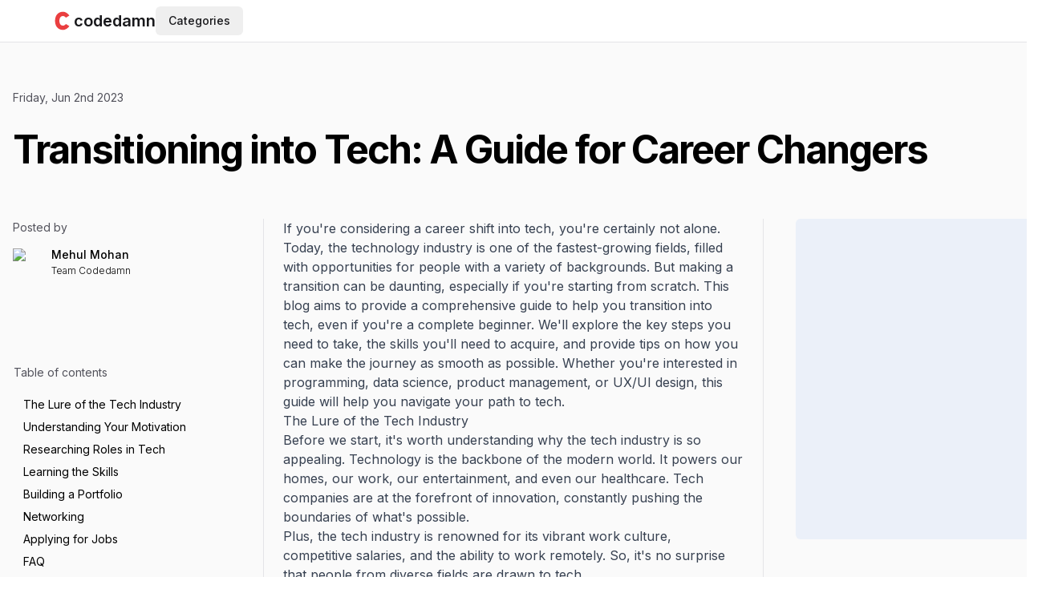

--- FILE ---
content_type: text/html; charset=utf-8
request_url: https://codedamn.com/news/career-guidance/transitioningto-tech-a-guide-for-career-changers
body_size: 17241
content:
<!DOCTYPE html><html lang="en" translate="no" class="js-focus-visible bg-white text-gray-500 antialiased"><head><meta charSet="utf-8" data-next-head=""/><title data-next-head="">Transitioning into Tech: A Guide for Career Changers</title><meta name="robots" content="index,follow" data-next-head=""/><meta name="description" content="&lt;p&gt;If you&amp;#x27;re considering a career shift into tech, you&amp;#x27;re certainly not alone. Today, the technology industry is one of the fastest-growing fields, filled with opportunities for people with a variety of backgrounds. But making a transition can be daunting, especially if you&amp;#x27;re startin..." data-next-head=""/><meta name="twitter:card" content="summary_large_image" data-next-head=""/><meta name="twitter:creator" content="@codedamcom" data-next-head=""/><meta property="og:title" content="Transitioning into Tech: A Guide for Career Changers" data-next-head=""/><meta property="og:description" content="&lt;p&gt;If you&amp;#x27;re considering a career shift into tech, you&amp;#x27;re certainly not alone. Today, the technology industry is one of the fastest-growing fields, filled with opportunities for people with a variety of backgrounds. But making a transition can be daunting, especially if you&amp;#x27;re startin..." data-next-head=""/><meta property="og:url" content="https://codedamn.com/news/career-guidance/transitioningto-tech-a-guide-for-career-changers" data-next-head=""/><meta property="og:type" content="article" data-next-head=""/><meta property="article:published_time" content="2023-06-02T00:00:00.000Z" data-next-head=""/><meta property="article:modified_time" content="2023-06-02T00:00:00.000Z" data-next-head=""/><meta property="article:section" content="career-guidance" data-next-head=""/><meta property="og:image" content="" data-next-head=""/><meta property="og:image:width" content="1280" data-next-head=""/><meta property="og:image:height" content="720" data-next-head=""/><meta property="og:locale" content="en_US" data-next-head=""/><meta property="og:site_name" content="Codedamn News" data-next-head=""/><link rel="canonical" href="https://codedamn.com/news/career-guidance/transitioningto-tech-a-guide-for-career-changers" data-next-head=""/><script type="application/ld+json" data-next-head="">{"@context":"https://schema.org","@graph":[{"@type":"BlogPosting","@id":"https://codedamn.com/news/career-guidance/transitioningto-tech-a-guide-for-career-changers#blogposting","name":"Transitioning into Tech: A Guide for Career Changers","headline":"Transitioning into Tech: A Guide for Career Changers","author":{"@id":"https://codedamn.com/news/author/mehul#author"},"publisher":{"@id":"https://codedamn.com/#organization"},"image":{"@type":"ImageObject","url":"","width":1280,"height":720},"datePublished":"2023-06-02T00:00:00.000Z","dateModified":"2023-06-02T00:00:00.000Z","inLanguage":"en-US","mainEntityOfPage":{"@id":"https://codedamn.com/news/career-guidance/transitioningto-tech-a-guide-for-career-changers#webpage"},"isPartOf":{"@id":"https://codedamn.com/news/career-guidance/transitioningto-tech-a-guide-for-career-changers#webpage"},"articleSection":"career-guidance, mehul"},{"@type":"BreadcrumbList","@id":"https://codedamn.com/news/career-guidance/transitioningto-tech-a-guide-for-career-changers#breadcrumblist","itemListElement":[{"@type":"ListItem","@id":"https://codedamn.com/#listItem","position":1,"item":{"@type":"WebPage","@id":"https://codedamn.com/","name":"news","url":"https://codedamn.com/"},"nextItem":"https://codedamn.com/news/career-guidance#listItem"},{"@type":"ListItem","@id":"https://codedamn.com/news/career-guidance#listItem","position":2,"item":{"@type":"WebPage","@id":"https://codedamn.com/news/career-guidance","name":"Career Guidance","description":"<p>If you&#x27;re considering a career shift into tech, you&#x27;re certainly not alone. Today, the technology industry is one of the fastest-growing fields, filled with opportunities for people with a variety of backgrounds. But making a transition can be daunting, especially if you&#x27;re startin...","url":"https://codedamn.com/news/career-guidance"},"previousItem":"https://codedamn.com/#listItem"}]},{"@type":"Organization","@id":"https://codedamn.com/#organization","name":"Codedamn","url":"https://codedamn.com/","logo":{"@type":"ImageObject","url":"https://codedamn-blog.s3.amazonaws.com/wp-content/uploads/2022/04/06042653/codedamn-logo.png","@id":"https://codedamn.com/#organizationLogo"},"image":{"@id":"https://codedamn.com/#organizationLogo"},"sameAs":["https://facebook.com/codedamncom","https://twitter.com/codedamncom","https://instagram.com/codedamn","https://www.youtube.com/@codedamn"]},{"@type":"Person","@id":"https://codedamn.com/news/author/mehul#author","url":"https://codedamn.com/news/author/mehul","name":"Mehul Mohan","image":{"@type":"ImageObject","@id":"https://codedamn.com/news/career-guidance/transitioningto-tech-a-guide-for-career-changers#authorImage","url":"https://secure.gravatar.com/avatar/33eb0242a5c5b952fec3df3ee4825520?s=96&d=monsterid&r=g","width":96,"height":96,"caption":"Mehul Mohan"}},{"@type":"WebPage","@id":"https://codedamn.com/news/career-guidance/transitioningto-tech-a-guide-for-career-changers#webpage","url":"https://codedamn.com/news/career-guidance/transitioningto-tech-a-guide-for-career-changers","name":"Transitioning into Tech: A Guide for Career Changers","description":"<p>If you&#x27;re considering a career shift into tech, you&#x27;re certainly not alone. Today, the technology industry is one of the fastest-growing fields, filled with opportunities for people with a variety of backgrounds. But making a transition can be daunting, especially if you&#x27;re startin...","inLanguage":"en-US","isPartOf":{"@id":"https://codedamn.com/#website"},"breadcrumb":{"@id":"https://codedamn.com/news/career-guidance/transitioningto-tech-a-guide-for-career-changers#breadcrumblist"},"author":{"@id":"https://codedamn.com/news/author/mehul#author"},"creator":{"@id":"https://codedamn.com/news/author/mehul#author"},"image":{"@type":"ImageObject","url":"","@id":"https://codedamn.com/#mainImage","width":1280,"height":720},"primaryImageOfPage":{"@id":"https://codedamn.com/news/career-guidance/transitioningto-tech-a-guide-for-career-changers#mainImage"},"datePublished":"2023-06-02T00:00:00.000Z","dateModified":"2023-06-02T00:00:00.000Z"},{"@type":"WebSite","@id":"https://codedamn.com/#website","url":"https://codedamn.com/","name":"Codedamn","inLanguage":"en-US","publisher":{"@id":"https://codedamn.com/#organization"}}]}</script><script>window.__cdm_force_ssg_everything=true</script><meta name="robots" content="max-image-preview:large" data-next-head=""/><meta name="twitter:label1" content="Written by" data-next-head=""/><meta name="twitter:data1" content="Mehul Mohan" data-next-head=""/><meta name="twitter:label2" content="Est. reading time" data-next-head=""/><meta name="twitter:data2" content="5 min" data-next-head=""/><script type="application/ld+json" data-next-head="">{"@context":"https://schema.org","@type":"Organization","logo":"https://codedamn.com/assets/images/blacklogo.jpg","url":"https://codedamn.com"}</script><script type="application/ld+json" data-next-head="">{"@context":"https://schema.org","@type":"EducationalOrganization","name":"Codedamn","url":"https://codedamn.com","legalName":"CODEDAMN PRIVATE LIMITED","logo":"https://codedamn.com/assets/images/blacklogo.jpg"}</script><script type="application/ld+json" data-next-head="">{"@context":"https://schema.org","@type":"WebSite","url":"https://codedamn.com","potentialAction":[{"@type":"SearchAction","target":"https://codedamn.com/search?query={search_term}","query-input":"required name=search_term"}]}</script><noscript data-next-head=""><img height="1" width="1" alt="facebook pixel" class="hidden" src="https://www.facebook.com/tr?id=3250905641816288&amp;ev=PageView&amp;noscript=1"/></noscript><meta name="viewport" content="minimum-scale=1, initial-scale=1, width=device-width, shrink-to-fit=no" data-next-head=""/><meta name="x-website-hostname" content="codedamn.com" data-next-head=""/><meta name="application-name" content="codedamn" data-next-head=""/><meta name="apple-mobile-web-app-capable" content="yes" data-next-head=""/><meta name="apple-mobile-web-app-status-bar-style" content="default" data-next-head=""/><meta name="apple-mobile-web-app-title" content="codedamn" data-next-head=""/><meta name="format-detection" content="telephone=no" data-next-head=""/><meta name="mobile-web-app-capable" content="yes" data-next-head=""/><meta name="google-site-verification" content="K3adKM0QaR6obX9d4z4AxJOT_uLqZFyz9PaZd_LQHXU" data-next-head=""/><meta name="msapplication-config" content="/assets/images/favicons/browserconfig.xml" data-next-head=""/><meta name="msapplication-TileColor" content="#000000" data-next-head=""/><meta name="msapplication-tap-highlight" content="no" data-next-head=""/><link rel="apple-touch-icon" sizes="180x180" href="/assets/images/favicons/apple-icon-180x180.png" data-next-head=""/><link rel="icon" type="image/png" sizes="32x32" href="/assets/images/favicons/favicon-32x32.png" data-next-head=""/><link rel="icon" type="image/png" sizes="16x16" href="/assets/images/favicons/favicon-16x16.png" data-next-head=""/><link rel="manifest" href="/manifest.json" crossorigin="use-credentials" data-next-head=""/><link rel="shortcut icon" href="/assets/images/favicons/favicon-96x96.png" data-next-head=""/><link rel="preload" href="/_next/static/media/e4af272ccee01ff0-s.p.woff2" as="font" type="font/woff2" crossorigin="anonymous" data-next-font="size-adjust"/><link rel="preload" href="/_next/static/css/c5540d4efb9a82e1.css" as="style"/><link rel="stylesheet" href="/_next/static/css/c5540d4efb9a82e1.css" data-n-g=""/><link rel="preload" href="/_next/static/css/7d4b75318b3497c0.css" as="style"/><link rel="stylesheet" href="/_next/static/css/7d4b75318b3497c0.css" data-n-p=""/><noscript data-n-css=""></noscript><script defer="" nomodule="" src="/_next/static/chunks/polyfills-42372ed130431b0a.js"></script><script src="https://cdnjs.cloudflare.com/polyfill/v3/polyfill.min.js?features=Set%2CResizeObserver%2Ces2020%2Ces2022%2Ces2021%2Ces5%2Ces6%2Ces7%2Ces2019%2Ces2018%2Ces2017%2Ces2016%2Ces2015&amp;flags=gated&amp;unknown=polyfill" defer="" data-nscript="beforeInteractive"></script><script src="/_next/static/chunks/webpack-69ad0ef53c34752e.js" defer=""></script><script src="/_next/static/chunks/framework-ef53b0f6a86d10ca.js" defer=""></script><script src="/_next/static/chunks/main-f1352e6b655f2bb4.js" defer=""></script><script src="/_next/static/chunks/pages/_app-7fe240e6ac834e60.js" defer=""></script><script src="/_next/static/chunks/767d8573-123243afccc1cca9.js" defer=""></script><script src="/_next/static/chunks/d8008e4b-16b4c4c72dd29bfb.js" defer=""></script><script src="/_next/static/chunks/23fa25f9-f821c79946fef960.js" defer=""></script><script src="/_next/static/chunks/762c426c-1445be451f2bbb2c.js" defer=""></script><script src="/_next/static/chunks/f67f5be6-18aed7d82f578647.js" defer=""></script><script src="/_next/static/chunks/723bc853-e7c05db0f28a0d46.js" defer=""></script><script src="/_next/static/chunks/fd769b23-58ee491a151a04a8.js" defer=""></script><script src="/_next/static/chunks/2a479f8f-3ca7d8183d48413a.js" defer=""></script><script src="/_next/static/chunks/892deeb1-8b4c21e837a687b5.js" defer=""></script><script src="/_next/static/chunks/2a030537-f2eea3ec27f76d74.js" defer=""></script><script src="/_next/static/chunks/8219af61-2176a82524b71137.js" defer=""></script><script src="/_next/static/chunks/93141277-1d8fb12fef559f92.js" defer=""></script><script src="/_next/static/chunks/56093-3527474318a74641.js" defer=""></script><script src="/_next/static/chunks/91020-b3431cbc33afb289.js" defer=""></script><script src="/_next/static/chunks/33757-9d68ad379eb529d4.js" defer=""></script><script src="/_next/static/chunks/51123-3ef43cc0fa488065.js" defer=""></script><script src="/_next/static/chunks/90589-3acfe566c52da360.js" defer=""></script><script src="/_next/static/chunks/46615-e9ded37cb1b41512.js" defer=""></script><script src="/_next/static/chunks/89642-c62f209776e26be2.js" defer=""></script><script src="/_next/static/chunks/17629-6145c257b3fca2c9.js" defer=""></script><script src="/_next/static/chunks/43180-93fbb165d9f603dd.js" defer=""></script><script src="/_next/static/chunks/78209-be81968287d01116.js" defer=""></script><script src="/_next/static/chunks/97760-0e34c8ba1ccc89ab.js" defer=""></script><script src="/_next/static/chunks/27886-d283192c4b477220.js" defer=""></script><script src="/_next/static/chunks/68835-40f39510e70db1b8.js" defer=""></script><script src="/_next/static/chunks/29386-994804bcd0423f96.js" defer=""></script><script src="/_next/static/chunks/19058-cbefe678a54f5838.js" defer=""></script><script src="/_next/static/chunks/26654-5beef9db51da5f73.js" defer=""></script><script src="/_next/static/chunks/8991-a0ab7e2bfe92ca8b.js" defer=""></script><script src="/_next/static/chunks/59343-e314c8247ce62831.js" defer=""></script><script src="/_next/static/chunks/88527-c87f813771a72fa4.js" defer=""></script><script src="/_next/static/chunks/79904-1711831835f7b9b1.js" defer=""></script><script src="/_next/static/chunks/88811-77aac3ad45f0c845.js" defer=""></script><script src="/_next/static/chunks/77752-12192f76d512df8a.js" defer=""></script><script src="/_next/static/chunks/38802-97fefc0a1ea8f52d.js" defer=""></script><script src="/_next/static/chunks/46714-564778118ed107d4.js" defer=""></script><script src="/_next/static/chunks/46265-e79ca847199c03b7.js" defer=""></script><script src="/_next/static/chunks/pages/news/%5Bcategory%5D/%5Barticle%5D-a6bb41dcca3f93be.js" defer=""></script><script src="/_next/static/NhK2QAj8g4jQlGfwY-1N0/_buildManifest.js" defer=""></script><script src="/_next/static/NhK2QAj8g4jQlGfwY-1N0/_ssgManifest.js" defer=""></script><style id="__jsx-3e39f113baa5e061">h2 span,h3 span,h4 span,h5 span,h6 span{scroll-margin-top:100px}</style><style id="__jsx-f2d8ba8b05880cf1">#blog-post-area pre{padding:0!important;margin:20px 0!important}#blog-post-area pre>code{padding:10px!important;display:block}#blog-post-area pre>div{margin:0!important}#blog-post-area pre code{white-space:pre}#blog-post-area code.hljs{display:block;overflow-x:auto;padding:1em}#blog-post-area code.hljs{padding:1.2em!important;font-size:15px!important;background:#1f2937!important}#blog-post-area .hljs{background:#011627;color:#d6deeb}#blog-post-area .hljs-keyword{color:#c792ea;font-style:italic}#blog-post-area .hljs-built_in{color:#addb67;font-style:italic}#blog-post-area .hljs-type{color:#82aaff}#blog-post-area .hljs-literal{color:#ff5874}#blog-post-area .hljs-number{color:#f78c6c}#blog-post-area .hljs-regexp{color:#5ca7e4}#blog-post-area .hljs-string{color:#ecc48d}#blog-post-area .hljs-subst{color:#d3423e}#blog-post-area .hljs-symbol{color:#82aaff}#blog-post-area .hljs-class{color:#ffcb8b}#blog-post-area .hljs-function{color:#82aaff}#blog-post-area .hljs-title{color:#dcdcaa;font-style:italic}#blog-post-area .hljs-params{color:#7fdbca}#blog-post-area .hljs-comment{color:#637777;font-style:italic}#blog-post-area .hljs-doctag{color:#7fdbca}#blog-post-area .hljs-meta,.hljs-meta .hljs-keyword{color:#82aaff}#blog-post-area .hljs-meta .hljs-string{color:#ecc48d}#blog-post-area .hljs-section{color:#82b1ff}#blog-post-area .hljs-attr,.hljs-name,.hljs-tag{color:#7fdbca}#blog-post-area .hljs-attribute{color:#80cbc4}#blog-post-area .hljs-variable{color:#addb67}#blog-post-area .hljs-bullet{color:#d9f5dd}#blog-post-area .hljs-code{color:#80cbc4}#blog-post-area .hljs-emphasis{color:#c792ea;font-style:italic}#blog-post-area .hljs-strong{color:#addb67;font-weight:700}#blog-post-area .hljs-formula{color:#c792ea}#blog-post-area .hljs-link{color:#ff869a}#blog-post-area .hljs-quote{color:#697098;font-style:italic}#blog-post-area .hljs-selector-tag{color:#ff6363}#blog-post-area .hljs-selector-id{color:#fad430}#blog-post-area .hljs-selector-class{color:#addb67;font-style:italic}#blog-post-area .hljs-selector-attr,.hljs-selector-pseudo{color:#c792ea;font-style:italic}#blog-post-area .hljs-template-tag{color:#c792ea}#blog-post-area .hljs-template-variable{color:#addb67}#blog-post-area .hljs-addition{color:#addb67ff;font-style:italic}#blog-post-area .hljs-deletion{color:#ef535090;font-style:italic}</style></head><body class="overscroll-y-none md:overscroll-y-auto"><div id="__next"><div class="__className_f367f3" id="root-wrapper"><div id="root" data-user-auth-state="unknown" class="relative bg-white text-black dark:bg-gray-900 dark:text-white z-0"><div><main class="flex w-full flex-row"><section class="flex-grow min-w-0"><div class="relative top-0 left-0 w-full z-[1000]"><header class="relative py-2 border-b w-full px-2.5 z-40 md:px-4 text-gray-900 dark:text-gray-100 bg-white dark:bg-gray-900 border-gray-200 dark:border-gray-700"><div id="header-navs-container" class="mx-auto hidden md:flex w-full max-w-screen-2xl items-center 3xl:px-4"><div class="flex-1 max-w-6xl mx-auto"><div class="flex w-full items-center justify-between lg:justify-start lg:gap-4"><div class="flex w-fit items-center gap-2"><a class="flex items-center gap-1 text-xl font-semibold" data-testid="logo" href="/"><svg class="h-7 w-7" viewBox="0 0 53 58" fill="none" xmlns="http://www.w3.org/2000/svg"><mask id="mask0_1275_84" style="mask-type:alpha" maskUnits="userSpaceOnUse" x="0" y="29" width="53" height="29"><rect y="29" width="53" height="29" fill="#D9D9D9"></rect></mask><g mask="url(#mask0_1275_84)"><path d="M44 42.5L35.0351 37.1669C31.0351 42.6669 25 42 22 39.5C18.5003 36.7534 15.7595 25.3619 22 19C24.9828 15.9591 31.3219 14.982 35.0351 20.5L43.5 15C41.6667 11.8333 35.5351 6.00174 27.5351 6.00174C20.3685 5.88981 6.20348 10.5673 7.03507 30.166C7.83807 49.0909 21.0115 52.5116 27.5351 52.5C35.5351 52.4858 42.1667 45.6666 44 42.5Z" fill="#EA3F40"></path></g><mask id="mask1_1275_84" style="mask-type:alpha" maskUnits="userSpaceOnUse" x="0" y="0" width="53" height="29"><rect width="53" height="29" transform="matrix(1 0 0 -1 0 29)" fill="#D9D9D9"></rect></mask><g mask="url(#mask1_1275_84)"><path d="M44 15.5L35.0351 20.8331C31.0351 15.3331 25 16 22 18.5C18.5003 21.2466 15.7595 32.6381 22 39C24.9828 42.0409 31.3219 43.018 35.0351 37.5L43.5 43C41.6667 46.1667 35.5351 51.9983 27.5351 51.9983C20.3685 52.1102 6.20348 47.4327 7.03507 27.834C7.83807 8.90914 21.0115 5.48845 27.5351 5.5C35.5351 5.51417 42.1667 12.3334 44 15.5Z" fill="#EA3F40"></path></g></svg><span class="dark:text-white block md:hidden xl:block">codedamn</span></a></div><div class="hidden md:flex"><div class="max-w-[100em] [&amp;_*]:max-w-[100em]"><button class="inline-flex relative items-center justify-center whitespace-nowrap rounded-md text-sm font-medium ring-offset-background transition-colors focus-visible:outline-none focus-visible:ring-2 focus-visible:ring-ring focus-visible:ring-offset-2 disabled:pointer-events-none disabled:opacity-50 hover:bg-accent hover:text-accent-foreground h-9 px-4 py-2 !ring-0 !ring-offset-0 !shadow-none" type="button" id="radix-:R2b9j6:" aria-haspopup="menu" aria-expanded="false" data-state="closed">Categories</button></div></div><div class="md:block hidden flex-grow"></div><div class="md:hidden block flex-grow"></div><div class="z-10 hidden flex-shrink-0 flex-nowrap transition-opacity duration-300 ease-linear md:flex opacity-0"></div></div></div></div><div id="header-navs-container" class="mx-auto md:hidden flex w-full max-w-screen-2xl items-center 3xl:px-4"><div class="flex-1 max-w-6xl mx-auto flex-col flex"><div class="flex w-full items-center gap-2 lg:gap-4"><div class="flex-shrink-0"><button class="inline-flex relative items-center justify-center whitespace-nowrap rounded-md text-sm font-medium ring-offset-background transition-colors focus-visible:outline-none focus-visible:ring-2 focus-visible:ring-ring focus-visible:ring-offset-2 disabled:pointer-events-none disabled:opacity-50 hover:bg-accent hover:text-accent-foreground h-9 w-9 flex-shrink-0 translate-y-0.5 text-gray-800 dark:text-gray-200"><svg stroke="currentColor" fill="currentColor" stroke-width="0" viewBox="0 0 24 24" class="h-6 w-6 -scale-x-100" height="1em" width="1em" xmlns="http://www.w3.org/2000/svg"><path fill="none" d="M0 0h24v24H0z"></path><path d="M3 18h18v-2H3v2zm0-5h18v-2H3v2zm0-7v2h18V6H3z"></path></svg></button></div><div class="flex w-fit items-center gap-2"><a class="flex items-center gap-1 text-xl font-semibold" data-testid="logo" href="/"><svg class="h-7 w-7" viewBox="0 0 53 58" fill="none" xmlns="http://www.w3.org/2000/svg"><mask id="mask0_1275_84" style="mask-type:alpha" maskUnits="userSpaceOnUse" x="0" y="29" width="53" height="29"><rect y="29" width="53" height="29" fill="#D9D9D9"></rect></mask><g mask="url(#mask0_1275_84)"><path d="M44 42.5L35.0351 37.1669C31.0351 42.6669 25 42 22 39.5C18.5003 36.7534 15.7595 25.3619 22 19C24.9828 15.9591 31.3219 14.982 35.0351 20.5L43.5 15C41.6667 11.8333 35.5351 6.00174 27.5351 6.00174C20.3685 5.88981 6.20348 10.5673 7.03507 30.166C7.83807 49.0909 21.0115 52.5116 27.5351 52.5C35.5351 52.4858 42.1667 45.6666 44 42.5Z" fill="#EA3F40"></path></g><mask id="mask1_1275_84" style="mask-type:alpha" maskUnits="userSpaceOnUse" x="0" y="0" width="53" height="29"><rect width="53" height="29" transform="matrix(1 0 0 -1 0 29)" fill="#D9D9D9"></rect></mask><g mask="url(#mask1_1275_84)"><path d="M44 15.5L35.0351 20.8331C31.0351 15.3331 25 16 22 18.5C18.5003 21.2466 15.7595 32.6381 22 39C24.9828 42.0409 31.3219 43.018 35.0351 37.5L43.5 43C41.6667 46.1667 35.5351 51.9983 27.5351 51.9983C20.3685 52.1102 6.20348 47.4327 7.03507 27.834C7.83807 8.90914 21.0115 5.48845 27.5351 5.5C35.5351 5.51417 42.1667 12.3334 44 15.5Z" fill="#EA3F40"></path></g></svg><span class="dark:text-white block md:hidden xl:block">codedamn</span></a></div><div class="hidden md:flex"><div class="max-w-[100em] [&amp;_*]:max-w-[100em]"><button class="inline-flex relative items-center justify-center whitespace-nowrap rounded-md text-sm font-medium ring-offset-background transition-colors focus-visible:outline-none focus-visible:ring-2 focus-visible:ring-ring focus-visible:ring-offset-2 disabled:pointer-events-none disabled:opacity-50 hover:bg-accent hover:text-accent-foreground h-9 px-4 py-2 !ring-0 !ring-offset-0 !shadow-none" type="button" id="radix-:Rdj9j6:" aria-haspopup="menu" aria-expanded="false" data-state="closed">Categories</button></div></div></div></div></div></header></div><div id="main-article" class="bg-gray-50 pt-4"><div class="mx-auto max-w-screen-2xl"><div><div class="mx-auto px-4"><article class="mt-10"><div class="pb-8 md:pb-14"><time class="text-[0.875rem] font-normal text-gray-600" dateTime="2023-06-02T00:00:00.000Z">Friday, Jun 2nd 2023</time><h1 class="mt-6 text-5xl font-bold leading-[1.25] tracking-[-0.04em]"><span data-br=":Rid9j6:" data-brr="1" style="display:inline-block;vertical-align:top;text-decoration:inherit;text-wrap:balance">Transitioning into Tech: A Guide for Career Changers</span><script>self.__wrap_n=self.__wrap_n||(self.CSS&&CSS.supports("text-wrap","balance")?1:2);self.__wrap_b=(e,n,t)=>{t=t||document.querySelector(`[data-br="${e}"]`);let r=t==null?void 0:t.parentElement;if(!r)return;let o=u=>t.style.maxWidth=u+"px";t.style.maxWidth="";let l=r.clientWidth,d=r.clientHeight,s=l/2-.25,a=l+.5,c;if(l){for(o(s),s=Math.max(t.scrollWidth,s);s+1<a;)c=Math.round((s+a)/2),o(c),r.clientHeight===d?a=c:s=c;o(a*n+l*(1-n))}t.__wrap_o||(typeof ResizeObserver!="undefined"?(t.__wrap_o=new ResizeObserver(()=>{self.__wrap_b(0,+t.dataset.brr,t)})).observe(r):process.env.NODE_ENV==="development"&&console.warn("The browser you are using does not support the ResizeObserver API. Please consider add polyfill for this API to avoid potential layout shifts or upgrade your browser. Read more: https://github.com/shuding/react-wrap-balancer#browser-support-information"))};self.__wrap_n!=1&&self.__wrap_b(":Rid9j6:",1)</script></h1></div><div class="grid grid-cols-12"><div class="lg:block hidden col-span-3"><div><span class="mb-4 block text-[0.875rem] text-gray-600">Posted by</span><ul class="block w-full justify-center space-x-6"><a href="/news/author/mehul"><li class="flex w-full space-x-2"><img alt="Mehul Mohan&#x27;s profile image" loading="lazy" width="40" height="40" decoding="async" data-nimg="1" class="flex-shrink-0 rounded-full" style="color:transparent" src="https://wsrv.nl/?url=https%3A%2F%2Fsecure.gravatar.com%2Favatar%2F33eb0242a5c5b952fec3df3ee4825520%3Fs%3D96%26d%3Dmonsterid%26r%3Dg&amp;w=80&amp;q=82&amp;output=webp"/><dl class="whitespace-no-wrap text-left text-sm font-medium leading-5"><dd class="text-sm leading-4">Mehul Mohan</dd><dd class="mt-1 text-xs font-light">Team Codedamn</dd></dl></li></a></ul></div><div class="jsx-3e39f113baa5e061 sticky top-4 translate-x-px"><span class="jsx-3e39f113baa5e061 mb-4 mt-8 block text-[0.875rem] text-gray-600">Table of contents</span><ul class="jsx-3e39f113baa5e061"><li class="jsx-3e39f113baa5e061 cursor-pointer border-r text-sm border-transparent hover:bg-indigo-50"><a href="#the_lure_of_the_tech_industry" class="jsx-3e39f113baa5e061 block py-1 px-3">The Lure of the Tech Industry</a></li><li class="jsx-3e39f113baa5e061 cursor-pointer border-r text-sm border-transparent hover:bg-indigo-50"><a href="#understanding_your_motivation" class="jsx-3e39f113baa5e061 block py-1 px-3">Understanding Your Motivation</a></li><li class="jsx-3e39f113baa5e061 cursor-pointer border-r text-sm border-transparent hover:bg-indigo-50"><a href="#researching_roles_in_tech" class="jsx-3e39f113baa5e061 block py-1 px-3">Researching Roles in Tech</a></li><li class="jsx-3e39f113baa5e061 cursor-pointer border-r text-sm border-transparent hover:bg-indigo-50"><a href="#learning_the_skills" class="jsx-3e39f113baa5e061 block py-1 px-3">Learning the Skills</a></li><li class="jsx-3e39f113baa5e061 cursor-pointer border-r text-sm border-transparent hover:bg-indigo-50"><a href="#building_a_portfolio" class="jsx-3e39f113baa5e061 block py-1 px-3">Building a Portfolio</a></li><li class="jsx-3e39f113baa5e061 cursor-pointer border-r text-sm border-transparent hover:bg-indigo-50"><a href="#networking" class="jsx-3e39f113baa5e061 block py-1 px-3">Networking</a></li><li class="jsx-3e39f113baa5e061 cursor-pointer border-r text-sm border-transparent hover:bg-indigo-50"><a href="#applying_for_jobs" class="jsx-3e39f113baa5e061 block py-1 px-3">Applying for Jobs</a></li><li class="jsx-3e39f113baa5e061 cursor-pointer border-r text-sm border-transparent hover:bg-indigo-50"><a href="#faq" class="jsx-3e39f113baa5e061 block py-1 px-3">FAQ</a></li></ul></div></div><div class="pb-[84px] px-6 col-span-12 lg:col-span-6 lg:border-l lg:border-r border-gray-200"><div><div id="blog-post-area" class="jsx-f2d8ba8b05880cf1 mx-auto"><div class="prose prose-h2:text-4xl prose-h2:font-extrabold prose-h3:text-2xl prose-p:my-5 prose-a:text-blue-800 prose-a:no-underline hover:prose-a:text-cyan-800 hover:prose-a:underline prose-table:block prose-table:overflow-y-auto prose-th:w-auto w-full !max-w-none text-base md:pb-8"><html><head></head><body><p>If you're considering a career shift into tech, you're certainly not alone. Today, the technology industry is one of the fastest-growing fields, filled with opportunities for people with a variety of backgrounds. But making a transition can be daunting, especially if you're starting from scratch. This blog aims to provide a comprehensive guide to help you transition into tech, even if you're a complete beginner. We'll explore the key steps you need to take, the skills you'll need to acquire, and provide tips on how you can make the journey as smooth as possible. Whether you're interested in programming, data science, product management, or UX/UI design, this guide will help you navigate your path to tech.</p>
<h2><span id="the_lure_of_the_tech_industry">The Lure of the Tech Industry</span></h2>
<p>Before we start, it's worth understanding why the tech industry is so appealing. Technology is the backbone of the modern world. It powers our homes, our work, our entertainment, and even our healthcare. Tech companies are at the forefront of innovation, constantly pushing the boundaries of what's possible.</p>
<p>Plus, the tech industry is renowned for its vibrant work culture, competitive salaries, and the ability to work remotely. So, it's no surprise that people from diverse fields are drawn to tech.</p>
<h2><span id="understanding_your_motivation">Understanding Your Motivation</span></h2>
<p>The first step in transitioning to tech is understanding your motivation. Do you love problem-solving? Are you excited by the potential of technology? Are you seeking more flexible work opportunities? Knowing why you want to transition can guide your decisions and keep you motivated during the journey.</p>
<h2><span id="researching_roles_in_tech">Researching Roles in Tech</span></h2>
<p>To make an informed decision about your career transition, you need to understand the landscape of tech roles.</p>
<h3><span id="software_development">Software Development</span></h3>
<p>Software developers are the builders of the digital world, creating everything from mobile apps to web platforms to software tools. They need strong problem-solving skills and a solid understanding of programming languages like Python, JavaScript, or Java.</p>
<pre><div style="color:#d4d4d4;font-size:13px;, monospace;direction:ltr;text-align:left;line-height:1.5;padding:1em;margin:.5em 0;overflow:auto;background:#1e1e1e"><code class="language-python" style="color:#d4d4d4;font-size:13px;, monospace;direction:ltr;text-align:left;line-height:1.5"><span class="token" style="color:#569CD6">def</span><span> </span><span class="token" style="color:#dcdcaa">hello_world</span><span class="token" style="color:#d4d4d4">(</span><span class="token" style="color:#d4d4d4">)</span><span class="token" style="color:#d4d4d4">:</span><span>
</span><span>    </span><span class="token" style="color:#569CD6">print</span><span class="token" style="color:#d4d4d4">(</span><span class="token" style="color:#ce9178">"Hello, world!"</span><span class="token" style="color:#d4d4d4">)</span><span>
</span>
<span>hello_world</span><span class="token" style="color:#d4d4d4">(</span><span class="token" style="color:#d4d4d4">)</span></code></div></pre>
<p>In the Python code snippet above, a function named <code>hello_world</code> is defined that prints "Hello, world!" when called. This is a simple demonstration of what software developers might do.</p>
<h3><span id="data_science">Data Science</span></h3>
<p>Data scientists analyze large datasets to provide insights and help businesses make data-driven decisions. They need skills in statistical analysis, programming (often in Python or R), and data visualization.</p>
<pre><div style="color:#d4d4d4;font-size:13px;, monospace;direction:ltr;text-align:left;line-height:1.5;padding:1em;margin:.5em 0;overflow:auto;background:#1e1e1e"><code class="language-python" style="color:#d4d4d4;font-size:13px;, monospace;direction:ltr;text-align:left;line-height:1.5"><span class="token" style="color:#569CD6">import</span><span> pandas </span><span class="token" style="color:#569CD6">as</span><span> pd
</span>
<span></span><span class="token" style="color:#6a9955"># Create a simple dataframe</span><span>
</span><span>data </span><span class="token" style="color:#d4d4d4">=</span><span> </span><span class="token" style="color:#d4d4d4">{</span><span class="token" style="color:#ce9178">'Name'</span><span class="token" style="color:#d4d4d4">:</span><span> </span><span class="token" style="color:#d4d4d4">[</span><span class="token" style="color:#ce9178">'Tom'</span><span class="token" style="color:#d4d4d4">,</span><span> </span><span class="token" style="color:#ce9178">'Nick'</span><span class="token" style="color:#d4d4d4">,</span><span> </span><span class="token" style="color:#ce9178">'John'</span><span class="token" style="color:#d4d4d4">]</span><span class="token" style="color:#d4d4d4">,</span><span> </span><span class="token" style="color:#ce9178">'Age'</span><span class="token" style="color:#d4d4d4">:</span><span> </span><span class="token" style="color:#d4d4d4">[</span><span class="token" style="color:#b5cea8">20</span><span class="token" style="color:#d4d4d4">,</span><span> </span><span class="token" style="color:#b5cea8">21</span><span class="token" style="color:#d4d4d4">,</span><span> </span><span class="token" style="color:#b5cea8">19</span><span class="token" style="color:#d4d4d4">]</span><span class="token" style="color:#d4d4d4">}</span><span>
</span><span>df </span><span class="token" style="color:#d4d4d4">=</span><span> pd</span><span class="token" style="color:#d4d4d4">.</span><span>DataFrame</span><span class="token" style="color:#d4d4d4">(</span><span>data</span><span class="token" style="color:#d4d4d4">)</span><span>
</span>
<span></span><span class="token" style="color:#569CD6">print</span><span class="token" style="color:#d4d4d4">(</span><span>df</span><span class="token" style="color:#d4d4d4">)</span></code></div></pre>
<p>The Python code above creates a data frame (a type of data structure) using the Pandas library, a tool commonly used by data scientists.</p>
<h3><span id="product_management">Product Management</span></h3>
<p>Product managers guide the development of a product, from conception to launch. They need strong communication and organizational skills, an understanding of customer needs, and often some technical knowledge to communicate effectively with developers.</p>
<h3><span id="uxui_design">UX/UI Design</span></h3>
<p>UX/UI Designers are responsible for the user experience and interface of a product. They need skills in design principles, user research, and often some coding knowledge to prototype their designs.</p>
<h2><span id="learning_the_skills">Learning the Skills</span></h2>
<p>Now that you understand the roles, it's time to learn the necessary skills. There are numerous ways to learn tech skills today. You could:</p>
<ol>
<li>
<strong>Self-study:</strong> There are countless free or affordable resources available online, including video tutorials, documentation, and coding challenges. Self-study can be flexible and affordable but requires discipline and motivation.
</li>
<li>
<strong>Online courses:</strong> Platforms like Coursera, Udemy, and edX offer structured courses taught by industry professionals.
</li>
<li>
<strong>Bootcamps:</strong> Bootcamps provide intensive, focused training designed to equip you with the necessaryskills in a short period of time. They can be quite costly but many have strong track records of job placement.
</li>
<li>
<strong>University/college courses:</strong> Traditional education routes still exist and can provide a comprehensive understanding of tech topics. However, they can be time-consuming and expensive.
</li>
</ol>
<p>Choose the learning method that suits your needs, time commitment, and budget.</p>
<h2><span id="building_a_portfolio">Building a Portfolio</span></h2>
<p>Once you've acquired the necessary skills, it's time to show them off. A portfolio is a collection of your work that demonstrates your abilities to potential employers.</p>
<p>If you're a budding developer or data scientist, consider building projects that you can showcase. For example, you might develop a web application or conduct a data analysis project. Host your code on a platform like GitHub to demonstrate your coding skills and understanding of version control.</p>
<pre><div style="color:#d4d4d4;font-size:13px;, monospace;direction:ltr;text-align:left;line-height:1.5;padding:1em;margin:.5em 0;overflow:auto;background:#1e1e1e"><code class="language-python" style="color:#d4d4d4;font-size:13px;, monospace;direction:ltr;text-align:left;line-height:1.5"><span class="token" style="color:#6a9955"># This is a sample python code for a simple calculator</span><span>
</span>
<span></span><span class="token" style="color:#569CD6">def</span><span> </span><span class="token" style="color:#dcdcaa">add</span><span class="token" style="color:#d4d4d4">(</span><span>x</span><span class="token" style="color:#d4d4d4">,</span><span> y</span><span class="token" style="color:#d4d4d4">)</span><span class="token" style="color:#d4d4d4">:</span><span>
</span><span>    </span><span class="token" style="color:#569CD6">return</span><span> x </span><span class="token" style="color:#d4d4d4">+</span><span> y
</span>
<span></span><span class="token" style="color:#569CD6">def</span><span> </span><span class="token" style="color:#dcdcaa">subtract</span><span class="token" style="color:#d4d4d4">(</span><span>x</span><span class="token" style="color:#d4d4d4">,</span><span> y</span><span class="token" style="color:#d4d4d4">)</span><span class="token" style="color:#d4d4d4">:</span><span>
</span><span>    </span><span class="token" style="color:#569CD6">return</span><span> x </span><span class="token" style="color:#d4d4d4">-</span><span> y
</span>
<span></span><span class="token" style="color:#569CD6">print</span><span class="token" style="color:#d4d4d4">(</span><span class="token" style="color:#ce9178">"Addition: "</span><span class="token" style="color:#d4d4d4">,</span><span> add</span><span class="token" style="color:#d4d4d4">(</span><span class="token" style="color:#b5cea8">5</span><span class="token" style="color:#d4d4d4">,</span><span> </span><span class="token" style="color:#b5cea8">3</span><span class="token" style="color:#d4d4d4">)</span><span class="token" style="color:#d4d4d4">)</span><span>
</span><span></span><span class="token" style="color:#569CD6">print</span><span class="token" style="color:#d4d4d4">(</span><span class="token" style="color:#ce9178">"Subtraction: "</span><span class="token" style="color:#d4d4d4">,</span><span> subtract</span><span class="token" style="color:#d4d4d4">(</span><span class="token" style="color:#b5cea8">5</span><span class="token" style="color:#d4d4d4">,</span><span> </span><span class="token" style="color:#b5cea8">3</span><span class="token" style="color:#d4d4d4">)</span><span class="token" style="color:#d4d4d4">)</span></code></div></pre>
<p>In this Python snippet, we've created a simple calculator function that can add and subtract numbers. This is an overly simplistic example, but it's the kind of project that you could include in your portfolio when you're just starting.</p>
<p>For product managers and UX/UI designers, your portfolio might include case studies of your work, wireframes, or user flows.</p>
<h2><span id="networking">Networking</span></h2>
<p>Building a strong professional network can be immensely beneficial in your career transition. Attend industry meetups, join online communities, or participate in hackathons to meet like-minded individuals. Networking can lead to job opportunities, mentorship, and friendships.</p>
<h2><span id="applying_for_jobs">Applying for Jobs</span></h2>
<p>Once you've built your portfolio, it's time to start applying for jobs. Tailor your resume and cover letter to highlight your relevant skills and experiences. Don’t forget to include your portfolio link. Practice common interview questions and technical tests. Remember, even if you lack experience, your enthusiasm and demonstrated ability to learn can be compelling.</p>
<h2><span id="faq">FAQ</span></h2>
<p><strong>1. Is it possible to transition into tech without a tech-related degree?</strong></p>
<p>Absolutely! Many people in the tech industry are self-taught or have transitioned from different fields. While a degree can be beneficial, what truly matters is your skills, determination, and willingness to learn.</p>
<p><strong>2. How long does it take to transition into tech?</strong></p>
<p>The timeline depends on several factors including your current skills, the time you can commit to learning, and the specific tech role you're aiming for. Some people might transition in as little as six months, while others might take several years.</p>
<p><strong>3. What is the most in-demand tech skill?</strong></p>
<p>As of my knowledge cutoff in September 2021, popular and in-demand skills include software development (especially with languages like Python and JavaScript), data analysis, cybersecurity, AI/machine learning, and cloud computing. However, the demand can vary based on the region and the specific needs of businesses.</p>
<p><strong>4. What if I try and fail?</strong></p>
<p>Failure is a normal part of learning. Don't be discouraged if you struggle with a concept or if you don't land a job immediately. Persistence is key in any career transition. Keep learning, keep improving, and don't be afraid to ask for help.</p>
<p>Remember, transitioning into tech is a journey. It might seem overwhelming at first, but with determination, persistence, and the right resources, it's a journey you can successfully undertake. So get excited about the possibilities that await you in the tech industry, and start your journey today.</p>

<script>
	window.cdmSitewideContext = {"requestUrl":"https:\u002f\u002fcodedamn.com\u002fnews\u002fcareer-guidance\u002ftransitioningto-tech-a-guide-for-career-changers","realUrl":"https:\u002f\u002fcodedamn.com\u002fnews\u002fcareer-guidance\u002ftransitioningto-tech-a-guide-for-career-changers","websiteType":"codedamn-main-website"}
</script>

<script src="https://codedamn.com/collect.js"></script>
</body></html></div><div class="jsx-f2d8ba8b05880cf1 rounded-lg border border-gray-200 bg-white px-4 py-5 sm:p-6"><div class="jsx-f2d8ba8b05880cf1"><p class="jsx-f2d8ba8b05880cf1 text-lg font-medium leading-6 text-gray-900">Sharing is caring</p><div class="jsx-f2d8ba8b05880cf1 mt-2 max-w-lg text-sm text-gray-500"><p class="jsx-f2d8ba8b05880cf1">Did you like what<!-- --> <!-- -->Mehul Mohan<!-- --> <!-- -->wrote? Thank them for their work by sharing it on social media.</p></div><div class="jsx-f2d8ba8b05880cf1 mt-5"><div class="jsx-f2d8ba8b05880cf1 w-fit"><div class="relative inline-block text-left z-[99999]" data-headlessui-state=""><div class="jsx-f2d8ba8b05880cf1"><button class="inline-flex w-full items-center justify-center gap-2 rounded-md border border-gray-300 bg-white px-4 py-2 text-sm font-medium text-gray-700 shadow-sm hover:bg-gray-50 focus:outline-none focus:ring-2 focus:ring-indigo-500 focus:ring-offset-2 focus:ring-offset-gray-100" id="headlessui-menu-button-:R1vpkd9j6:" type="button" aria-haspopup="menu" aria-expanded="false" data-headlessui-state="">Share<svg stroke="currentColor" fill="currentColor" stroke-width="0" viewBox="0 0 1024 1024" height="1em" width="1em" xmlns="http://www.w3.org/2000/svg"><path d="M752 664c-28.5 0-54.8 10-75.4 26.7L469.4 540.8a160.68 160.68 0 0 0 0-57.6l207.2-149.9C697.2 350 723.5 360 752 360c66.2 0 120-53.8 120-120s-53.8-120-120-120-120 53.8-120 120c0 11.6 1.6 22.7 4.7 33.3L439.9 415.8C410.7 377.1 364.3 352 312 352c-88.4 0-160 71.6-160 160s71.6 160 160 160c52.3 0 98.7-25.1 127.9-63.8l196.8 142.5c-3.1 10.6-4.7 21.8-4.7 33.3 0 66.2 53.8 120 120 120s120-53.8 120-120-53.8-120-120-120zm0-476c28.7 0 52 23.3 52 52s-23.3 52-52 52-52-23.3-52-52 23.3-52 52-52zM312 600c-48.5 0-88-39.5-88-88s39.5-88 88-88 88 39.5 88 88-39.5 88-88 88zm440 236c-28.7 0-52-23.3-52-52s23.3-52 52-52 52 23.3 52 52-23.3 52-52 52z"></path></svg></button></div></div></div></div></div></div></div></div><div class="mt-6 rounded-lg border border-gray-200 bg-white py-5"><div class="flex h-full px-4 flex-col"><form class="z-50 flex flex-col pb-6 pt-2"><span class="mb-2 block text-right text-xs text-gray-400">0<!-- -->/<!-- -->10000</span><div class="shadow-xs relative flex w-full flex-grow flex-col rounded-xl border md:pl-4 ring-primary-600 border-gray-300 bg-gray-50 focus-within:ring-2 py-[10px] md:py-4"><textarea minLength="1" rows="1" name="comment-input-box" id="comment-input-box" class="m-0 max-h-[200px] w-full resize-none border-0 bg-transparent p-0 pl-3 pr-10 focus:ring-0 focus-visible:ring-0 dark:bg-transparent md:pl-0 md:pr-12" placeholder="Add your comment"></textarea><button type="submit" disabled="" class="absolute bottom-1.5 right-2 rounded-md p-1 text-white transition-colors enabled:bg-indigo-600 disabled:text-gray-400 disabled:opacity-40 dark:hover:bg-gray-900 dark:disabled:hover:bg-transparent md:right-3 md:p-2 md:bottom-3"><svg xmlns="http://www.w3.org/2000/svg" viewBox="0 0 16 16" fill="none" class="m-1 h-4 w-4 md:m-0" stroke-width="2"><path d="M.5 1.163A1 1 0 0 1 1.97.28l12.868 6.837a1 1 0 0 1 0 1.766L1.969 15.72A1 1 0 0 1 .5 14.836V10.33a1 1 0 0 1 .816-.983L8.5 8 1.316 6.653A1 1 0 0 1 .5 5.67V1.163Z" fill="currentColor"></path></svg></button></div></form><div class="flex flex-grow flex-col overflow-y-auto"><div class="py-4"><h2 class="flex items-center text-xl font-bold"><span class="mr-2.5">No<!-- --> comment<!-- -->s<!-- --> <!-- -->so far</span></h2></div></div></div></div></div><div class="col-span-12 lg:col-span-3 space-y-4 lg:pb-0 pb-16"><div class="sticky top-4"><div class="animate-pulse rounded-md bg-primary/10 w-full ml-[40px] mr-[40px] h-[400px]"></div></div></div></div></article></div></div></div></div></section></main></div><footer class="z-40 border-t border-gray-200 bg-gray-50 dark:border-gray-700 dark:bg-gray-900 print:hidden" aria-labelledby="footer-heading"><p id="footer-heading" class="sr-only">Footer</p><div class="mx-auto max-w-screen-2xl px-4 py-12 sm:px-6 lg:px-8 lg:py-16 text-sm"><div class="xl:grid xl:grid-cols-3 xl:gap-8"><div class="space-y-8 dark:text-white xl:col-span-1"><svg viewBox="0 0 168 268" class="aspect-[0.64] h-auto w-12" fill="currentColor" xmlns="http://www.w3.org/2000/svg"><path d="M41.78 157.47L28.15 157.5L0.829987 117.95L28.5 76.5H52.83L25.17 116.79L52.83 157.5L41.78 157.47Z"></path><path d="M126.22 157.47L139.85 157.5L167.17 117.95L139.5 76.5H115.17L142.83 116.79L115.17 157.5L126.22 157.47Z"></path><path d="M99.7 136.57C96.92 140.75 92.9 143.39 88.41 143.39C80.03 143.39 73.23 134.22 73.23 122.91C73.23 111.6 80.03 102.43 88.41 102.43C92.81 102.43 96.77 104.97 99.54 109.01L113.02 99.59C106.98 90.99 97.74 85.48 87.36 85.48C69.16 85.48 54.41 102.39 54.41 123.25C54.41 144.11 69.16 161.02 87.36 161.02C98.63 161.02 108.57 154.53 114.51 144.63L99.7 136.57Z"></path><path d="M84.83 0.5C67.16 0.5 52.83 17.39 52.83 38.23C52.83 59.07 67.16 75.96 84.83 75.96C102.5 75.96 116.83 59.07 116.83 38.23C116.83 17.39 102.51 0.5 84.83 0.5ZM85.15 59.66C77.26 59.66 70.87 50.35 70.87 38.88C70.87 27.41 77.26 18.1 85.15 18.1C93.04 18.1 99.43 27.41 99.43 38.88C99.43 50.35 93.04 59.66 85.15 59.66Z"></path><path d="M74.54 171.5H97.57L124.97 267.5H103.1L86.29 199.27L68.79 267.5H47.83L74.54 171.5Z"></path></svg><p class="text-base text-gray-700 dark:text-gray-300">Learn to code interactively - without ever leaving your browser.</p><div class="flex gap-6 justify-start items-center"><a unsafeHref="https://www.facebook.com/codedamncom/" class="text-gray-500 hover:text-gray-700 dark:text-gray-400 dark:hover:text-gray-200" target="_blank" href="https://www.facebook.com/codedamncom/"><span class="sr-only">Facebook</span><svg stroke="currentColor" fill="currentColor" stroke-width="0" viewBox="0 0 512 512" class="h-6 w-6" aria-hidden="true" height="1em" width="1em" xmlns="http://www.w3.org/2000/svg"><path d="M504 256C504 119 393 8 256 8S8 119 8 256c0 123.78 90.69 226.38 209.25 245V327.69h-63V256h63v-54.64c0-62.15 37-96.48 93.67-96.48 27.14 0 55.52 4.84 55.52 4.84v61h-31.28c-30.8 0-40.41 19.12-40.41 38.73V256h68.78l-11 71.69h-57.78V501C413.31 482.38 504 379.78 504 256z"></path></svg></a><a unsafeHref="https://www.instagram.com/codedamn/" class="text-gray-500 hover:text-gray-700 dark:text-gray-400 dark:hover:text-gray-200" target="_blank" href="https://www.instagram.com/codedamn/"><span class="sr-only">Instagram</span><svg stroke="currentColor" fill="currentColor" stroke-width="0" viewBox="0 0 448 512" class="h-6 w-6" aria-hidden="true" height="1em" width="1em" xmlns="http://www.w3.org/2000/svg"><path d="M224.1 141c-63.6 0-114.9 51.3-114.9 114.9s51.3 114.9 114.9 114.9S339 319.5 339 255.9 287.7 141 224.1 141zm0 189.6c-41.1 0-74.7-33.5-74.7-74.7s33.5-74.7 74.7-74.7 74.7 33.5 74.7 74.7-33.6 74.7-74.7 74.7zm146.4-194.3c0 14.9-12 26.8-26.8 26.8-14.9 0-26.8-12-26.8-26.8s12-26.8 26.8-26.8 26.8 12 26.8 26.8zm76.1 27.2c-1.7-35.9-9.9-67.7-36.2-93.9-26.2-26.2-58-34.4-93.9-36.2-37-2.1-147.9-2.1-184.9 0-35.8 1.7-67.6 9.9-93.9 36.1s-34.4 58-36.2 93.9c-2.1 37-2.1 147.9 0 184.9 1.7 35.9 9.9 67.7 36.2 93.9s58 34.4 93.9 36.2c37 2.1 147.9 2.1 184.9 0 35.9-1.7 67.7-9.9 93.9-36.2 26.2-26.2 34.4-58 36.2-93.9 2.1-37 2.1-147.8 0-184.8zM398.8 388c-7.8 19.6-22.9 34.7-42.6 42.6-29.5 11.7-99.5 9-132.1 9s-102.7 2.6-132.1-9c-19.6-7.8-34.7-22.9-42.6-42.6-11.7-29.5-9-99.5-9-132.1s-2.6-102.7 9-132.1c7.8-19.6 22.9-34.7 42.6-42.6 29.5-11.7 99.5-9 132.1-9s102.7-2.6 132.1 9c19.6 7.8 34.7 22.9 42.6 42.6 11.7 29.5 9 99.5 9 132.1s2.7 102.7-9 132.1z"></path></svg></a><a unsafeHref="https://twitter.com/codedamncom" class="text-gray-500 hover:text-gray-700 dark:text-gray-400 dark:hover:text-gray-200" target="_blank" href="https://twitter.com/codedamncom"><span class="sr-only">Twitter</span><svg stroke="currentColor" fill="currentColor" stroke-width="0" viewBox="0 0 16 16" class="h-6 w-6" aria-hidden="true" height="1em" width="1em" xmlns="http://www.w3.org/2000/svg"><path d="M12.6.75h2.454l-5.36 6.142L16 15.25h-4.937l-3.867-5.07-4.425 5.07H.316l5.733-6.57L0 .75h5.063l3.495 4.633L12.601.75Zm-.86 13.028h1.36L4.323 2.145H2.865z"></path></svg></a><a unsafeHref="https://github.com/codedamn/core" class="text-gray-500 hover:text-gray-700 dark:text-gray-400 dark:hover:text-gray-200" target="_blank" href="https://github.com/codedamn/core"><span class="sr-only">GitHub</span><svg stroke="currentColor" fill="currentColor" stroke-width="0" viewBox="0 0 496 512" class="h-6 w-6" aria-hidden="true" height="1em" width="1em" xmlns="http://www.w3.org/2000/svg"><path d="M165.9 397.4c0 2-2.3 3.6-5.2 3.6-3.3.3-5.6-1.3-5.6-3.6 0-2 2.3-3.6 5.2-3.6 3-.3 5.6 1.3 5.6 3.6zm-31.1-4.5c-.7 2 1.3 4.3 4.3 4.9 2.6 1 5.6 0 6.2-2s-1.3-4.3-4.3-5.2c-2.6-.7-5.5.3-6.2 2.3zm44.2-1.7c-2.9.7-4.9 2.6-4.6 4.9.3 2 2.9 3.3 5.9 2.6 2.9-.7 4.9-2.6 4.6-4.6-.3-1.9-3-3.2-5.9-2.9zM244.8 8C106.1 8 0 113.3 0 252c0 110.9 69.8 205.8 169.5 239.2 12.8 2.3 17.3-5.6 17.3-12.1 0-6.2-.3-40.4-.3-61.4 0 0-70 15-84.7-29.8 0 0-11.4-29.1-27.8-36.6 0 0-22.9-15.7 1.6-15.4 0 0 24.9 2 38.6 25.8 21.9 38.6 58.6 27.5 72.9 20.9 2.3-16 8.8-27.1 16-33.7-55.9-6.2-112.3-14.3-112.3-110.5 0-27.5 7.6-41.3 23.6-58.9-2.6-6.5-11.1-33.3 2.6-67.9 20.9-6.5 69 27 69 27 20-5.6 41.5-8.5 62.8-8.5s42.8 2.9 62.8 8.5c0 0 48.1-33.6 69-27 13.7 34.7 5.2 61.4 2.6 67.9 16 17.7 25.8 31.5 25.8 58.9 0 96.5-58.9 104.2-114.8 110.5 9.2 7.9 17 22.9 17 46.4 0 33.7-.3 75.4-.3 83.6 0 6.5 4.6 14.4 17.3 12.1C428.2 457.8 496 362.9 496 252 496 113.3 383.5 8 244.8 8zM97.2 352.9c-1.3 1-1 3.3.7 5.2 1.6 1.6 3.9 2.3 5.2 1 1.3-1 1-3.3-.7-5.2-1.6-1.6-3.9-2.3-5.2-1zm-10.8-8.1c-.7 1.3.3 2.9 2.3 3.9 1.6 1 3.6.7 4.3-.7.7-1.3-.3-2.9-2.3-3.9-2-.6-3.6-.3-4.3.7zm32.4 35.6c-1.6 1.3-1 4.3 1.3 6.2 2.3 2.3 5.2 2.6 6.5 1 1.3-1.3.7-4.3-1.3-6.2-2.2-2.3-5.2-2.6-6.5-1zm-11.4-14.7c-1.6 1-1.6 3.6 0 5.9 1.6 2.3 4.3 3.3 5.6 2.3 1.6-1.3 1.6-3.9 0-6.2-1.4-2.3-4-3.3-5.6-2z"></path></svg></a><a unsafeHref="https://www.youtube.com/codedamn" class="text-gray-500 hover:text-gray-700 dark:text-gray-400 dark:hover:text-gray-200" target="_blank" href="https://www.youtube.com/codedamn"><span class="sr-only">YouTube</span><svg stroke="currentColor" fill="currentColor" stroke-width="0" viewBox="0 0 16 16" class="h-7 w-7" aria-hidden="true" height="1em" width="1em" xmlns="http://www.w3.org/2000/svg"><path d="M8.051 1.999h.089c.822.003 4.987.033 6.11.335a2.01 2.01 0 0 1 1.415 1.42c.101.38.172.883.22 1.402l.01.104.022.26.008.104c.065.914.073 1.77.074 1.957v.075c-.001.194-.01 1.108-.082 2.06l-.008.105-.009.104c-.05.572-.124 1.14-.235 1.558a2.01 2.01 0 0 1-1.415 1.42c-1.16.312-5.569.334-6.18.335h-.142c-.309 0-1.587-.006-2.927-.052l-.17-.006-.087-.004-.171-.007-.171-.007c-1.11-.049-2.167-.128-2.654-.26a2.01 2.01 0 0 1-1.415-1.419c-.111-.417-.185-.986-.235-1.558L.09 9.82l-.008-.104A31 31 0 0 1 0 7.68v-.123c.002-.215.01-.958.064-1.778l.007-.103.003-.052.008-.104.022-.26.01-.104c.048-.519.119-1.023.22-1.402a2.01 2.01 0 0 1 1.415-1.42c.487-.13 1.544-.21 2.654-.26l.17-.007.172-.006.086-.003.171-.007A100 100 0 0 1 7.858 2zM6.4 5.209v4.818l4.157-2.408z"></path></svg></a><a unsafeHref="https://discord.com/invite/brtAY92J2r" class="text-gray-500 hover:text-gray-700 dark:text-gray-400 dark:hover:text-gray-200" target="_blank" href="https://discord.com/invite/brtAY92J2r"><span class="sr-only">Discord</span><svg stroke="currentColor" fill="currentColor" stroke-width="0" viewBox="0 0 640 512" class="h-7 w-7" aria-hidden="true" height="1em" width="1em" xmlns="http://www.w3.org/2000/svg"><path d="M524.531,69.836a1.5,1.5,0,0,0-.764-.7A485.065,485.065,0,0,0,404.081,32.03a1.816,1.816,0,0,0-1.923.91,337.461,337.461,0,0,0-14.9,30.6,447.848,447.848,0,0,0-134.426,0,309.541,309.541,0,0,0-15.135-30.6,1.89,1.89,0,0,0-1.924-.91A483.689,483.689,0,0,0,116.085,69.137a1.712,1.712,0,0,0-.788.676C39.068,183.651,18.186,294.69,28.43,404.354a2.016,2.016,0,0,0,.765,1.375A487.666,487.666,0,0,0,176.02,479.918a1.9,1.9,0,0,0,2.063-.676A348.2,348.2,0,0,0,208.12,430.4a1.86,1.86,0,0,0-1.019-2.588,321.173,321.173,0,0,1-45.868-21.853,1.885,1.885,0,0,1-.185-3.126c3.082-2.309,6.166-4.711,9.109-7.137a1.819,1.819,0,0,1,1.9-.256c96.229,43.917,200.41,43.917,295.5,0a1.812,1.812,0,0,1,1.924.233c2.944,2.426,6.027,4.851,9.132,7.16a1.884,1.884,0,0,1-.162,3.126,301.407,301.407,0,0,1-45.89,21.83,1.875,1.875,0,0,0-1,2.611,391.055,391.055,0,0,0,30.014,48.815,1.864,1.864,0,0,0,2.063.7A486.048,486.048,0,0,0,610.7,405.729a1.882,1.882,0,0,0,.765-1.352C623.729,277.594,590.933,167.465,524.531,69.836ZM222.491,337.58c-28.972,0-52.844-26.587-52.844-59.239S193.056,219.1,222.491,219.1c29.665,0,53.306,26.82,52.843,59.239C275.334,310.993,251.924,337.58,222.491,337.58Zm195.38,0c-28.971,0-52.843-26.587-52.843-59.239S388.437,219.1,417.871,219.1c29.667,0,53.307,26.82,52.844,59.239C470.715,310.993,447.538,337.58,417.871,337.58Z"></path></svg></a></div></div><div class="mt-12 grid grid-cols-2 gap-8 xl:col-span-2 xl:mt-0"><div class="md:grid md:grid-cols-2 md:gap-8"><div><p class="text-sm font-semibold uppercase tracking-wider text-gray-600 dark:text-gray-300">Solutions</p><ul role="list" class="mt-4 space-y-4"><li><a unsafeHref="https://fermion.app" class="text-gray-500 hover:text-gray-900 dark:text-gray-400 dark:hover:text-gray-100" target="_blank" href="https://fermion.app">Fermion - Build your online business</a></li><li><a unsafeHref="/learning-paths" class="text-gray-500 hover:text-gray-900 dark:text-gray-400 dark:hover:text-gray-100" href="/learning-paths">Learning paths</a></li><li><a unsafeHref="/explore" class="text-gray-500 hover:text-gray-900 dark:text-gray-400 dark:hover:text-gray-100" href="/explore">Explore platform</a></li><li><a unsafeHref="/ai" class="text-gray-500 hover:text-gray-900 dark:text-gray-400 dark:hover:text-gray-100" href="/ai">AI</a></li><li><a unsafeHref="/playgrounds" class="text-gray-500 hover:text-gray-900 dark:text-gray-400 dark:hover:text-gray-100" href="/playgrounds">Playgrounds (IDE)</a></li><li><a unsafeHref="https://business.codedamn.com" class="text-gray-500 hover:text-gray-900 dark:text-gray-400 dark:hover:text-gray-100" target="_blank" href="https://business.codedamn.com">Codedamn Business</a></li></ul></div><div class="mt-12 md:mt-0"><p class="text-sm font-semibold uppercase tracking-wider text-gray-600 dark:text-gray-300">Resources</p><ul role="list" class="mt-4 space-y-4"><li><a class="text-gray-500 hover:text-gray-900 dark:text-gray-400 dark:hover:text-gray-100" href="/pricing">Pricing</a></li><li><a class="text-gray-500 hover:text-gray-900 dark:text-gray-400 dark:hover:text-gray-100" href="/news">Developer blog</a></li><li><a class="text-gray-500 hover:text-gray-900 dark:text-gray-400 dark:hover:text-gray-100" href="/online-compiler">Online compilers</a></li><li><a class="text-gray-500 hover:text-gray-900 dark:text-gray-400 dark:hover:text-gray-100" href="/tool">Online web tools</a></li></ul></div></div><div class="md:grid md:grid-cols-2 md:gap-8"><div><p class="text-sm font-semibold uppercase tracking-wider text-gray-600 dark:text-gray-300">Company</p><ul role="list" class="mt-4 space-y-4"><li><a unsafeHref="/about" class="text-gray-500 hover:text-gray-900 dark:text-gray-400 dark:hover:text-gray-100" href="/about">About</a></li><li><a unsafeHref="/contact" class="text-gray-500 hover:text-gray-900 dark:text-gray-400 dark:hover:text-gray-100" href="/contact">Support</a></li><li><a unsafeHref="/terms-of-service" class="text-gray-500 hover:text-gray-900 dark:text-gray-400 dark:hover:text-gray-100" href="/terms-of-service">Terms of Service</a></li><li><a unsafeHref="/privacy-policy" class="text-gray-500 hover:text-gray-900 dark:text-gray-400 dark:hover:text-gray-100" href="/privacy-policy">Privacy Policy</a></li><li><a unsafeHref="https://codedamn.com/contact" class="text-gray-500 hover:text-gray-900 dark:text-gray-400 dark:hover:text-gray-100" target="_blank" href="https://codedamn.com/contact">Feedback</a></li></ul></div><div class="mt-12 md:mt-0"><p class="text-sm font-semibold uppercase tracking-wider text-gray-600 dark:text-gray-300">Popular</p><ul role="list" class="mt-4 space-y-4"><li><a unsafeHref="/news/nodejs/nvm-installation-setup-guide" class="text-gray-500 hover:text-gray-900 dark:text-gray-400 dark:hover:text-gray-100" target="_self" href="/news/nodejs/nvm-installation-setup-guide">How to install NVM?</a></li><li><a unsafeHref="/news/reactjs/react-prerequisites-javascript" class="text-gray-500 hover:text-gray-900 dark:text-gray-400 dark:hover:text-gray-100" target="_self" href="/news/reactjs/react-prerequisites-javascript">How much JS before React?</a></li><li><a unsafeHref="/online-compiler/reactjs" class="text-gray-500 hover:text-gray-900 dark:text-gray-400 dark:hover:text-gray-100" target="_self" href="/online-compiler/reactjs">React.js online compiler</a></li><li><a unsafeHref="/online-compiler/python" class="text-gray-500 hover:text-gray-900 dark:text-gray-400 dark:hover:text-gray-100" target="_self" href="/online-compiler/python">Python online IDE</a></li><li><a unsafeHref="/news/nextjs/next-js-best-practices" class="text-gray-500 hover:text-gray-900 dark:text-gray-400 dark:hover:text-gray-100" target="_self" href="/news/nextjs/next-js-best-practices">Next.js best practices</a></li><li><a unsafeHref="/news/product/7-best-teachable-alternatives-in-2024-for-content-creators" class="text-gray-500 hover:text-gray-900 dark:text-gray-400 dark:hover:text-gray-100" target="_self" href="/news/product/7-best-teachable-alternatives-in-2024-for-content-creators">Teachable Alternatives</a></li><li><a unsafeHref="/online-compiler/solidity" class="text-gray-500 hover:text-gray-900 dark:text-gray-400 dark:hover:text-gray-100" target="_self" href="/online-compiler/solidity">Solidity online compiler</a></li><li><a unsafeHref="/online-compiler/go" class="text-gray-500 hover:text-gray-900 dark:text-gray-400 dark:hover:text-gray-100" target="_self" href="/online-compiler/go">Golang online compiler</a></li><li><a unsafeHref="/news/product/best-udemy-alternatives-for-instructors-in-2024" class="text-gray-500 hover:text-gray-900 dark:text-gray-400 dark:hover:text-gray-100" target="_self" href="/news/product/best-udemy-alternatives-for-instructors-in-2024">Top Udemy Alternatives</a></li></ul></div></div></div></div><div class="mt-12 border-t border-gray-200 pt-8 dark:border-gray-700"><p class="text-gray-400 xl:text-center text-sm">© Codedamn™ <!-- -->2026<!-- -->. All rights reserved.</p></div></div></footer></div></div></div><script id="__NEXT_DATA__" type="application/json">{"props":{"pageProps":{"post":{"title":"Transitioning into Tech: A Guide for Career Changers","htmlLang":"en","status":"published","headings":[{"text":"The Lure of the Tech Industry","anchor":"the_lure_of_the_tech_industry"},{"text":"Understanding Your Motivation","anchor":"understanding_your_motivation"},{"text":"Researching Roles in Tech","anchor":"researching_roles_in_tech"},{"text":"Learning the Skills","anchor":"learning_the_skills"},{"text":"Building a Portfolio","anchor":"building_a_portfolio"},{"text":"Networking","anchor":"networking"},{"text":"Applying for Jobs","anchor":"applying_for_jobs"},{"text":"FAQ","anchor":"faq"}],"ogLocale":"en_US","hreflang":[],"views":0,"description":"\u003cp\u003eIf you\u0026#x27;re considering a career shift into tech, you\u0026#x27;re certainly not alone. Today, the technology industry is one of the fastest-growing fields, filled with opportunities for people with a variety of backgrounds. But making a transition can be daunting, especially if you\u0026#x27;re startin...","featureImage":"","postLink":"/news/career-guidance/transitioningto-tech-a-guide-for-career-changers","postSlug":"transitioningto-tech-a-guide-for-career-changers","publishedDate":"6/2/2023","modifiedDate":"6/2/2023","categories":[{"name":"Career Guidance","slug":"career-guidance"}],"rawHTML":"\u003chtml\u003e\u003chead\u003e\u003c/head\u003e\u003cbody\u003e\u003cp\u003eIf you're considering a career shift into tech, you're certainly not alone. Today, the technology industry is one of the fastest-growing fields, filled with opportunities for people with a variety of backgrounds. But making a transition can be daunting, especially if you're starting from scratch. This blog aims to provide a comprehensive guide to help you transition into tech, even if you're a complete beginner. We'll explore the key steps you need to take, the skills you'll need to acquire, and provide tips on how you can make the journey as smooth as possible. Whether you're interested in programming, data science, product management, or UX/UI design, this guide will help you navigate your path to tech.\u003c/p\u003e\n\u003ch2\u003e\u003cspan id=\"the_lure_of_the_tech_industry\"\u003eThe Lure of the Tech Industry\u003c/span\u003e\u003c/h2\u003e\n\u003cp\u003eBefore we start, it's worth understanding why the tech industry is so appealing. Technology is the backbone of the modern world. It powers our homes, our work, our entertainment, and even our healthcare. Tech companies are at the forefront of innovation, constantly pushing the boundaries of what's possible.\u003c/p\u003e\n\u003cp\u003ePlus, the tech industry is renowned for its vibrant work culture, competitive salaries, and the ability to work remotely. So, it's no surprise that people from diverse fields are drawn to tech.\u003c/p\u003e\n\u003ch2\u003e\u003cspan id=\"understanding_your_motivation\"\u003eUnderstanding Your Motivation\u003c/span\u003e\u003c/h2\u003e\n\u003cp\u003eThe first step in transitioning to tech is understanding your motivation. Do you love problem-solving? Are you excited by the potential of technology? Are you seeking more flexible work opportunities? Knowing why you want to transition can guide your decisions and keep you motivated during the journey.\u003c/p\u003e\n\u003ch2\u003e\u003cspan id=\"researching_roles_in_tech\"\u003eResearching Roles in Tech\u003c/span\u003e\u003c/h2\u003e\n\u003cp\u003eTo make an informed decision about your career transition, you need to understand the landscape of tech roles.\u003c/p\u003e\n\u003ch3\u003e\u003cspan id=\"software_development\"\u003eSoftware Development\u003c/span\u003e\u003c/h3\u003e\n\u003cp\u003eSoftware developers are the builders of the digital world, creating everything from mobile apps to web platforms to software tools. They need strong problem-solving skills and a solid understanding of programming languages like Python, JavaScript, or Java.\u003c/p\u003e\n\u003cpre\u003e\u003cdiv style=\"color:#d4d4d4;font-size:13px;, monospace;direction:ltr;text-align:left;line-height:1.5;padding:1em;margin:.5em 0;overflow:auto;background:#1e1e1e\"\u003e\u003ccode class=\"language-python\" style=\"color:#d4d4d4;font-size:13px;, monospace;direction:ltr;text-align:left;line-height:1.5\"\u003e\u003cspan class=\"token\" style=\"color:#569CD6\"\u003edef\u003c/span\u003e\u003cspan\u003e \u003c/span\u003e\u003cspan class=\"token\" style=\"color:#dcdcaa\"\u003ehello_world\u003c/span\u003e\u003cspan class=\"token\" style=\"color:#d4d4d4\"\u003e(\u003c/span\u003e\u003cspan class=\"token\" style=\"color:#d4d4d4\"\u003e)\u003c/span\u003e\u003cspan class=\"token\" style=\"color:#d4d4d4\"\u003e:\u003c/span\u003e\u003cspan\u003e\n\u003c/span\u003e\u003cspan\u003e    \u003c/span\u003e\u003cspan class=\"token\" style=\"color:#569CD6\"\u003eprint\u003c/span\u003e\u003cspan class=\"token\" style=\"color:#d4d4d4\"\u003e(\u003c/span\u003e\u003cspan class=\"token\" style=\"color:#ce9178\"\u003e\"Hello, world!\"\u003c/span\u003e\u003cspan class=\"token\" style=\"color:#d4d4d4\"\u003e)\u003c/span\u003e\u003cspan\u003e\n\u003c/span\u003e\n\u003cspan\u003ehello_world\u003c/span\u003e\u003cspan class=\"token\" style=\"color:#d4d4d4\"\u003e(\u003c/span\u003e\u003cspan class=\"token\" style=\"color:#d4d4d4\"\u003e)\u003c/span\u003e\u003c/code\u003e\u003c/div\u003e\u003c/pre\u003e\n\u003cp\u003eIn the Python code snippet above, a function named \u003ccode\u003ehello_world\u003c/code\u003e is defined that prints \"Hello, world!\" when called. This is a simple demonstration of what software developers might do.\u003c/p\u003e\n\u003ch3\u003e\u003cspan id=\"data_science\"\u003eData Science\u003c/span\u003e\u003c/h3\u003e\n\u003cp\u003eData scientists analyze large datasets to provide insights and help businesses make data-driven decisions. They need skills in statistical analysis, programming (often in Python or R), and data visualization.\u003c/p\u003e\n\u003cpre\u003e\u003cdiv style=\"color:#d4d4d4;font-size:13px;, monospace;direction:ltr;text-align:left;line-height:1.5;padding:1em;margin:.5em 0;overflow:auto;background:#1e1e1e\"\u003e\u003ccode class=\"language-python\" style=\"color:#d4d4d4;font-size:13px;, monospace;direction:ltr;text-align:left;line-height:1.5\"\u003e\u003cspan class=\"token\" style=\"color:#569CD6\"\u003eimport\u003c/span\u003e\u003cspan\u003e pandas \u003c/span\u003e\u003cspan class=\"token\" style=\"color:#569CD6\"\u003eas\u003c/span\u003e\u003cspan\u003e pd\n\u003c/span\u003e\n\u003cspan\u003e\u003c/span\u003e\u003cspan class=\"token\" style=\"color:#6a9955\"\u003e# Create a simple dataframe\u003c/span\u003e\u003cspan\u003e\n\u003c/span\u003e\u003cspan\u003edata \u003c/span\u003e\u003cspan class=\"token\" style=\"color:#d4d4d4\"\u003e=\u003c/span\u003e\u003cspan\u003e \u003c/span\u003e\u003cspan class=\"token\" style=\"color:#d4d4d4\"\u003e{\u003c/span\u003e\u003cspan class=\"token\" style=\"color:#ce9178\"\u003e'Name'\u003c/span\u003e\u003cspan class=\"token\" style=\"color:#d4d4d4\"\u003e:\u003c/span\u003e\u003cspan\u003e \u003c/span\u003e\u003cspan class=\"token\" style=\"color:#d4d4d4\"\u003e[\u003c/span\u003e\u003cspan class=\"token\" style=\"color:#ce9178\"\u003e'Tom'\u003c/span\u003e\u003cspan class=\"token\" style=\"color:#d4d4d4\"\u003e,\u003c/span\u003e\u003cspan\u003e \u003c/span\u003e\u003cspan class=\"token\" style=\"color:#ce9178\"\u003e'Nick'\u003c/span\u003e\u003cspan class=\"token\" style=\"color:#d4d4d4\"\u003e,\u003c/span\u003e\u003cspan\u003e \u003c/span\u003e\u003cspan class=\"token\" style=\"color:#ce9178\"\u003e'John'\u003c/span\u003e\u003cspan class=\"token\" style=\"color:#d4d4d4\"\u003e]\u003c/span\u003e\u003cspan class=\"token\" style=\"color:#d4d4d4\"\u003e,\u003c/span\u003e\u003cspan\u003e \u003c/span\u003e\u003cspan class=\"token\" style=\"color:#ce9178\"\u003e'Age'\u003c/span\u003e\u003cspan class=\"token\" style=\"color:#d4d4d4\"\u003e:\u003c/span\u003e\u003cspan\u003e \u003c/span\u003e\u003cspan class=\"token\" style=\"color:#d4d4d4\"\u003e[\u003c/span\u003e\u003cspan class=\"token\" style=\"color:#b5cea8\"\u003e20\u003c/span\u003e\u003cspan class=\"token\" style=\"color:#d4d4d4\"\u003e,\u003c/span\u003e\u003cspan\u003e \u003c/span\u003e\u003cspan class=\"token\" style=\"color:#b5cea8\"\u003e21\u003c/span\u003e\u003cspan class=\"token\" style=\"color:#d4d4d4\"\u003e,\u003c/span\u003e\u003cspan\u003e \u003c/span\u003e\u003cspan class=\"token\" style=\"color:#b5cea8\"\u003e19\u003c/span\u003e\u003cspan class=\"token\" style=\"color:#d4d4d4\"\u003e]\u003c/span\u003e\u003cspan class=\"token\" style=\"color:#d4d4d4\"\u003e}\u003c/span\u003e\u003cspan\u003e\n\u003c/span\u003e\u003cspan\u003edf \u003c/span\u003e\u003cspan class=\"token\" style=\"color:#d4d4d4\"\u003e=\u003c/span\u003e\u003cspan\u003e pd\u003c/span\u003e\u003cspan class=\"token\" style=\"color:#d4d4d4\"\u003e.\u003c/span\u003e\u003cspan\u003eDataFrame\u003c/span\u003e\u003cspan class=\"token\" style=\"color:#d4d4d4\"\u003e(\u003c/span\u003e\u003cspan\u003edata\u003c/span\u003e\u003cspan class=\"token\" style=\"color:#d4d4d4\"\u003e)\u003c/span\u003e\u003cspan\u003e\n\u003c/span\u003e\n\u003cspan\u003e\u003c/span\u003e\u003cspan class=\"token\" style=\"color:#569CD6\"\u003eprint\u003c/span\u003e\u003cspan class=\"token\" style=\"color:#d4d4d4\"\u003e(\u003c/span\u003e\u003cspan\u003edf\u003c/span\u003e\u003cspan class=\"token\" style=\"color:#d4d4d4\"\u003e)\u003c/span\u003e\u003c/code\u003e\u003c/div\u003e\u003c/pre\u003e\n\u003cp\u003eThe Python code above creates a data frame (a type of data structure) using the Pandas library, a tool commonly used by data scientists.\u003c/p\u003e\n\u003ch3\u003e\u003cspan id=\"product_management\"\u003eProduct Management\u003c/span\u003e\u003c/h3\u003e\n\u003cp\u003eProduct managers guide the development of a product, from conception to launch. They need strong communication and organizational skills, an understanding of customer needs, and often some technical knowledge to communicate effectively with developers.\u003c/p\u003e\n\u003ch3\u003e\u003cspan id=\"uxui_design\"\u003eUX/UI Design\u003c/span\u003e\u003c/h3\u003e\n\u003cp\u003eUX/UI Designers are responsible for the user experience and interface of a product. They need skills in design principles, user research, and often some coding knowledge to prototype their designs.\u003c/p\u003e\n\u003ch2\u003e\u003cspan id=\"learning_the_skills\"\u003eLearning the Skills\u003c/span\u003e\u003c/h2\u003e\n\u003cp\u003eNow that you understand the roles, it's time to learn the necessary skills. There are numerous ways to learn tech skills today. You could:\u003c/p\u003e\n\u003col\u003e\n\u003cli\u003e\n\u003cstrong\u003eSelf-study:\u003c/strong\u003e There are countless free or affordable resources available online, including video tutorials, documentation, and coding challenges. Self-study can be flexible and affordable but requires discipline and motivation.\n\u003c/li\u003e\n\u003cli\u003e\n\u003cstrong\u003eOnline courses:\u003c/strong\u003e Platforms like Coursera, Udemy, and edX offer structured courses taught by industry professionals.\n\u003c/li\u003e\n\u003cli\u003e\n\u003cstrong\u003eBootcamps:\u003c/strong\u003e Bootcamps provide intensive, focused training designed to equip you with the necessaryskills in a short period of time. They can be quite costly but many have strong track records of job placement.\n\u003c/li\u003e\n\u003cli\u003e\n\u003cstrong\u003eUniversity/college courses:\u003c/strong\u003e Traditional education routes still exist and can provide a comprehensive understanding of tech topics. However, they can be time-consuming and expensive.\n\u003c/li\u003e\n\u003c/ol\u003e\n\u003cp\u003eChoose the learning method that suits your needs, time commitment, and budget.\u003c/p\u003e\n\u003ch2\u003e\u003cspan id=\"building_a_portfolio\"\u003eBuilding a Portfolio\u003c/span\u003e\u003c/h2\u003e\n\u003cp\u003eOnce you've acquired the necessary skills, it's time to show them off. A portfolio is a collection of your work that demonstrates your abilities to potential employers.\u003c/p\u003e\n\u003cp\u003eIf you're a budding developer or data scientist, consider building projects that you can showcase. For example, you might develop a web application or conduct a data analysis project. Host your code on a platform like GitHub to demonstrate your coding skills and understanding of version control.\u003c/p\u003e\n\u003cpre\u003e\u003cdiv style=\"color:#d4d4d4;font-size:13px;, monospace;direction:ltr;text-align:left;line-height:1.5;padding:1em;margin:.5em 0;overflow:auto;background:#1e1e1e\"\u003e\u003ccode class=\"language-python\" style=\"color:#d4d4d4;font-size:13px;, monospace;direction:ltr;text-align:left;line-height:1.5\"\u003e\u003cspan class=\"token\" style=\"color:#6a9955\"\u003e# This is a sample python code for a simple calculator\u003c/span\u003e\u003cspan\u003e\n\u003c/span\u003e\n\u003cspan\u003e\u003c/span\u003e\u003cspan class=\"token\" style=\"color:#569CD6\"\u003edef\u003c/span\u003e\u003cspan\u003e \u003c/span\u003e\u003cspan class=\"token\" style=\"color:#dcdcaa\"\u003eadd\u003c/span\u003e\u003cspan class=\"token\" style=\"color:#d4d4d4\"\u003e(\u003c/span\u003e\u003cspan\u003ex\u003c/span\u003e\u003cspan class=\"token\" style=\"color:#d4d4d4\"\u003e,\u003c/span\u003e\u003cspan\u003e y\u003c/span\u003e\u003cspan class=\"token\" style=\"color:#d4d4d4\"\u003e)\u003c/span\u003e\u003cspan class=\"token\" style=\"color:#d4d4d4\"\u003e:\u003c/span\u003e\u003cspan\u003e\n\u003c/span\u003e\u003cspan\u003e    \u003c/span\u003e\u003cspan class=\"token\" style=\"color:#569CD6\"\u003ereturn\u003c/span\u003e\u003cspan\u003e x \u003c/span\u003e\u003cspan class=\"token\" style=\"color:#d4d4d4\"\u003e+\u003c/span\u003e\u003cspan\u003e y\n\u003c/span\u003e\n\u003cspan\u003e\u003c/span\u003e\u003cspan class=\"token\" style=\"color:#569CD6\"\u003edef\u003c/span\u003e\u003cspan\u003e \u003c/span\u003e\u003cspan class=\"token\" style=\"color:#dcdcaa\"\u003esubtract\u003c/span\u003e\u003cspan class=\"token\" style=\"color:#d4d4d4\"\u003e(\u003c/span\u003e\u003cspan\u003ex\u003c/span\u003e\u003cspan class=\"token\" style=\"color:#d4d4d4\"\u003e,\u003c/span\u003e\u003cspan\u003e y\u003c/span\u003e\u003cspan class=\"token\" style=\"color:#d4d4d4\"\u003e)\u003c/span\u003e\u003cspan class=\"token\" style=\"color:#d4d4d4\"\u003e:\u003c/span\u003e\u003cspan\u003e\n\u003c/span\u003e\u003cspan\u003e    \u003c/span\u003e\u003cspan class=\"token\" style=\"color:#569CD6\"\u003ereturn\u003c/span\u003e\u003cspan\u003e x \u003c/span\u003e\u003cspan class=\"token\" style=\"color:#d4d4d4\"\u003e-\u003c/span\u003e\u003cspan\u003e y\n\u003c/span\u003e\n\u003cspan\u003e\u003c/span\u003e\u003cspan class=\"token\" style=\"color:#569CD6\"\u003eprint\u003c/span\u003e\u003cspan class=\"token\" style=\"color:#d4d4d4\"\u003e(\u003c/span\u003e\u003cspan class=\"token\" style=\"color:#ce9178\"\u003e\"Addition: \"\u003c/span\u003e\u003cspan class=\"token\" style=\"color:#d4d4d4\"\u003e,\u003c/span\u003e\u003cspan\u003e add\u003c/span\u003e\u003cspan class=\"token\" style=\"color:#d4d4d4\"\u003e(\u003c/span\u003e\u003cspan class=\"token\" style=\"color:#b5cea8\"\u003e5\u003c/span\u003e\u003cspan class=\"token\" style=\"color:#d4d4d4\"\u003e,\u003c/span\u003e\u003cspan\u003e \u003c/span\u003e\u003cspan class=\"token\" style=\"color:#b5cea8\"\u003e3\u003c/span\u003e\u003cspan class=\"token\" style=\"color:#d4d4d4\"\u003e)\u003c/span\u003e\u003cspan class=\"token\" style=\"color:#d4d4d4\"\u003e)\u003c/span\u003e\u003cspan\u003e\n\u003c/span\u003e\u003cspan\u003e\u003c/span\u003e\u003cspan class=\"token\" style=\"color:#569CD6\"\u003eprint\u003c/span\u003e\u003cspan class=\"token\" style=\"color:#d4d4d4\"\u003e(\u003c/span\u003e\u003cspan class=\"token\" style=\"color:#ce9178\"\u003e\"Subtraction: \"\u003c/span\u003e\u003cspan class=\"token\" style=\"color:#d4d4d4\"\u003e,\u003c/span\u003e\u003cspan\u003e subtract\u003c/span\u003e\u003cspan class=\"token\" style=\"color:#d4d4d4\"\u003e(\u003c/span\u003e\u003cspan class=\"token\" style=\"color:#b5cea8\"\u003e5\u003c/span\u003e\u003cspan class=\"token\" style=\"color:#d4d4d4\"\u003e,\u003c/span\u003e\u003cspan\u003e \u003c/span\u003e\u003cspan class=\"token\" style=\"color:#b5cea8\"\u003e3\u003c/span\u003e\u003cspan class=\"token\" style=\"color:#d4d4d4\"\u003e)\u003c/span\u003e\u003cspan class=\"token\" style=\"color:#d4d4d4\"\u003e)\u003c/span\u003e\u003c/code\u003e\u003c/div\u003e\u003c/pre\u003e\n\u003cp\u003eIn this Python snippet, we've created a simple calculator function that can add and subtract numbers. This is an overly simplistic example, but it's the kind of project that you could include in your portfolio when you're just starting.\u003c/p\u003e\n\u003cp\u003eFor product managers and UX/UI designers, your portfolio might include case studies of your work, wireframes, or user flows.\u003c/p\u003e\n\u003ch2\u003e\u003cspan id=\"networking\"\u003eNetworking\u003c/span\u003e\u003c/h2\u003e\n\u003cp\u003eBuilding a strong professional network can be immensely beneficial in your career transition. Attend industry meetups, join online communities, or participate in hackathons to meet like-minded individuals. Networking can lead to job opportunities, mentorship, and friendships.\u003c/p\u003e\n\u003ch2\u003e\u003cspan id=\"applying_for_jobs\"\u003eApplying for Jobs\u003c/span\u003e\u003c/h2\u003e\n\u003cp\u003eOnce you've built your portfolio, it's time to start applying for jobs. Tailor your resume and cover letter to highlight your relevant skills and experiences. Don’t forget to include your portfolio link. Practice common interview questions and technical tests. Remember, even if you lack experience, your enthusiasm and demonstrated ability to learn can be compelling.\u003c/p\u003e\n\u003ch2\u003e\u003cspan id=\"faq\"\u003eFAQ\u003c/span\u003e\u003c/h2\u003e\n\u003cp\u003e\u003cstrong\u003e1. Is it possible to transition into tech without a tech-related degree?\u003c/strong\u003e\u003c/p\u003e\n\u003cp\u003eAbsolutely! Many people in the tech industry are self-taught or have transitioned from different fields. While a degree can be beneficial, what truly matters is your skills, determination, and willingness to learn.\u003c/p\u003e\n\u003cp\u003e\u003cstrong\u003e2. How long does it take to transition into tech?\u003c/strong\u003e\u003c/p\u003e\n\u003cp\u003eThe timeline depends on several factors including your current skills, the time you can commit to learning, and the specific tech role you're aiming for. Some people might transition in as little as six months, while others might take several years.\u003c/p\u003e\n\u003cp\u003e\u003cstrong\u003e3. What is the most in-demand tech skill?\u003c/strong\u003e\u003c/p\u003e\n\u003cp\u003eAs of my knowledge cutoff in September 2021, popular and in-demand skills include software development (especially with languages like Python and JavaScript), data analysis, cybersecurity, AI/machine learning, and cloud computing. However, the demand can vary based on the region and the specific needs of businesses.\u003c/p\u003e\n\u003cp\u003e\u003cstrong\u003e4. What if I try and fail?\u003c/strong\u003e\u003c/p\u003e\n\u003cp\u003eFailure is a normal part of learning. Don't be discouraged if you struggle with a concept or if you don't land a job immediately. Persistence is key in any career transition. Keep learning, keep improving, and don't be afraid to ask for help.\u003c/p\u003e\n\u003cp\u003eRemember, transitioning into tech is a journey. It might seem overwhelming at first, but with determination, persistence, and the right resources, it's a journey you can successfully undertake. So get excited about the possibilities that await you in the tech industry, and start your journey today.\u003c/p\u003e\n\u003c/body\u003e\u003c/html\u003e","meta_description":"\u003cp\u003eIf you\u0026#x27;re considering a career shift into tech, you\u0026#x27;re certainly not alone. Today, the technology industry is one of the fastest-growing ","authors":[{"id":"dXNlcjox","name":"Mehul Mohan","officialTeam":false,"profileImage":"https://secure.gravatar.com/avatar/33eb0242a5c5b952fec3df3ee4825520?s=96\u0026d=monsterid\u0026r=g","slug":"mehul"}],"tags":[]},"relatedItems":[],"sitewideContext":{"requestUrl":"https://codedamn.com/news/career-guidance/transitioningto-tech-a-guide-for-career-changers","realUrl":"https://codedamn.com/news/career-guidance/transitioningto-tech-a-guide-for-career-changers","websiteType":"codedamn-main-website"}},"__N_SSG":true},"page":"/news/[category]/[article]","query":{"category":"career-guidance","article":"transitioningto-tech-a-guide-for-career-changers"},"buildId":"NhK2QAj8g4jQlGfwY-1N0","isFallback":false,"isExperimentalCompile":false,"gsp":true,"scriptLoader":[]}</script></body></html>

--- FILE ---
content_type: application/javascript
request_url: https://codedamn.com/_next/static/chunks/46265-e79ca847199c03b7.js
body_size: 13766
content:
"use strict";(self.webpackChunk_N_E=self.webpackChunk_N_E||[]).push([[46265],{13730:(e,t,a)=>{a.d(t,{A:()=>n});var r=a(50979),s=a(96342);let n=e=>{let{accountType:t}=e;return(0,r.jsxs)("span",{className:(0,s.default)("inline-flex items-center truncate rounded-full border border-transparent py-0.5 pl-2 pr-2.5 text-xs font-medium capitalize",{"bg-indigo-100 text-indigo-600":"instructor"===t,"bg-destructive-100 text-destructive-600":"pro"===t,"bg-rose-100 text-rose-600":"pro trial"===t,"bg-secondary-100 text-secondary-600":"student"===t}),children:[(0,r.jsx)("svg",{className:(0,s.default)("mr-1.5 h-2 w-2",{"text-indigo-400":"instructor"===t,"text-destructive-400":"pro"===t,"text-rose-400":"pro trial"===t,"text-secondary-400":"student"===t}),fill:"currentColor",viewBox:"0 0 8 8",children:(0,r.jsx)("circle",{cx:4,cy:4,r:3})}),t]})}},14055:(e,t,a)=>{a.d(t,{A:()=>d});var r=a(50979),s=a(25963),n=a(29068),l=a(96342),o=a(82514),i=a(31562);let d=e=>{let{userXp:t,textClassName:a,isFilled:d,showNextLevelData:c}=e,m=(0,s.useRef)(null),[u,h]=(0,s.useState)("#0ea5e9"),[x,g]=(0,s.useState)(61),[f,p]=(0,s.useState)(61),[y,w]=(0,s.useState)(null),b=(0,s.useCallback)(e=>{h(e);let t=m.current;if(!t)return;let a=t.getTotalLength(),r=null!=c?c.percentageDone:100;a&&(g(a),p((100-r)/100*a))},[c]),j=(0,i.K)({isDisabled:"number"==typeof t});return(0,s.useEffect)(()=>{if("authorized"!==j.state)return;(0,o.V)(j.data.xpData.isAvailable);let e=(0,n.Ay)(j.data.xpData.totalXp);w(e),b(e.color)},[b,j]),(0,s.useLayoutEffect)(()=>{if("number"==typeof t){let e=(0,n.Ay)(t);w(e),b(e.color)}},[t,b]),(0,r.jsxs)("div",{id:"level-progress-wrapper",className:(0,l.default)("relative",y?"":"animate-pulse"),children:[(0,r.jsxs)("svg",{className:"h-full w-full rotate-[120deg] -scale-x-100",fill:y?d?"black":"none":"#CCCCCC60",strokeWidth:1.25,viewBox:"0 0 24 24",xmlns:"http://www.w3.org/2000/svg",strokeLinecap:"round",children:[(0,r.jsx)("path",{fill:"none",className:"stroke-gray-300 dark:stroke-gray-600",d:"M21 16V8a2 2 0 0 0-1-1.73l-7-4a2 2 0 0 0-2 0l-7 4A2 2 0 0 0 3 8v8a2 2 0 0 0 1 1.73l7 4a2 2 0 0 0 2 0l7-4A2 2 0 0 0 21 16z"}),(0,r.jsx)("path",{ref:m,style:{transition:"stroke-dashoffset 1s ease-in-out",stroke:u,strokeDasharray:x,strokeDashoffset:f},d:"M21 16V8a2 2 0 0 0-1-1.73l-7-4a2 2 0 0 0-2 0l-7 4A2 2 0 0 0 3 8v8a2 2 0 0 0 1 1.73l7 4a2 2 0 0 0 2 0l7-4A2 2 0 0 0 21 16z"})]}),(0,r.jsx)("div",{className:"absolute inset-0 flex h-full w-full flex-col items-center justify-center",children:y?(0,r.jsx)("span",{className:a||"text-4xl font-semibold",children:null!=c?y.level+1:y.level}):null})]})}},23007:(e,t,a)=>{a.d(t,{A:()=>h});var r=a(50979),s=a(23587),n=a(25963),l=a(80959),o=a(31562),i=a(71491),d=a(77306),c=a(2381),m=a(43331),u=a(60916);let h=()=>{var e;let t=(0,o.K)(),a=(0,s.rd)(),[h,x]=(0,n.useState)((null==(e=a.query.query)?void 0:e.toString().trim())||"");(0,n.useEffect)(()=>{var e;x((null==(e=a.query.query)?void 0:e.toString().trim())||"")},[a.query.query]);let[g,f]=(0,n.useState)(!1);function p(){if(h){let e=new URLSearchParams("/search"===window.location.pathname?window.location.search:"");e.set("query",h),(0,u.Mi)("/search?".concat(e.toString())),f(!1)}}return((0,n.useEffect)(()=>{let e=e=>{"k"===e.key&&(e.metaKey||e.ctrlKey)&&(e.preventDefault(),f(!0))};return document.addEventListener("keydown",e),()=>document.removeEventListener("keydown",e)},[]),"authorized"!==t.state)?null:(0,r.jsxs)(r.Fragment,{children:[(0,r.jsxs)("div",{className:"z-[999] xl:flex-1",children:[(0,r.jsxs)("form",{onSubmit:e=>{e.preventDefault(),p()},className:"relative rounded-md flex-1 h-8 hidden md:block",children:[(0,r.jsx)("div",{className:"absolute inset-y-0 left-0 flex items-center pl-3",children:(0,r.jsx)("div",{className:"flex items-center",children:(0,r.jsx)("button",{className:"h-5 w-5 text-gray-500 hover:text-gray-600 dark:text-gray-400 dark:hover:text-gray-100",children:(0,r.jsx)("svg",{viewBox:"0 0 24 24",width:"20",height:"20",fill:"currentColor",children:(0,r.jsx)("path",{d:"M16.041 15.856c-0.034 0.026-0.067 0.055-0.099 0.087s-0.060 0.064-0.087 0.099c-1.258 1.213-2.969 1.958-4.855 1.958-1.933 0-3.682-0.782-4.95-2.050s-2.050-3.017-2.050-4.95 0.782-3.682 2.050-4.95 3.017-2.050 4.95-2.050 3.682 0.782 4.95 2.050 2.050 3.017 2.050 4.95c0 1.886-0.745 3.597-1.959 4.856zM21.707 20.293l-3.675-3.675c1.231-1.54 1.968-3.493 1.968-5.618 0-2.485-1.008-4.736-2.636-6.364s-3.879-2.636-6.364-2.636-4.736 1.008-6.364 2.636-2.636 3.879-2.636 6.364 1.008 4.736 2.636 6.364 3.879 2.636 6.364 2.636c2.125 0 4.078-0.737 5.618-1.968l3.675 3.675c0.391 0.391 1.024 0.391 1.414 0s0.391-1.024 0-1.414z"})})})})}),(0,r.jsx)(l.p,{value:h,placeholder:"What do you need to learn today?",onChange:e=>x(e.target.value),className:"block h-8 w-full !max-w-[350px] rounded-md !py-1.5 border-gray-300 bg-gray-50/50 dark:text-white dark:bg-gray-800/50 dark:border-gray-700 pl-10 placeholder:text-gray-500 focus-within:placeholder:text-gray-400 focus:border-primary-500 focus:ring-primary-500 sm:text-sm"}),(0,r.jsx)("div",{className:"absolute inset-y-0 right-0 flex items-center pr-2",children:h?(0,r.jsx)("button",{className:"h-5 w-5 text-gray-500 hover:text-gray-600 dark:text-gray-400 dark:hover:text-gray-100",type:"reset",title:"Clear",onClick:()=>x(""),children:(0,r.jsx)("svg",{viewBox:"0 0 24 24",width:"18",height:"18",fill:"currentColor",children:(0,r.jsx)("path",{d:"M5.293 6.707l5.293 5.293-5.293 5.293c-0.391 0.391-0.391 1.024 0 1.414s1.024 0.391 1.414 0l5.293-5.293 5.293 5.293c0.391 0.391 1.024 0.391 1.414 0s0.391-1.024 0-1.414l-5.293-5.293 5.293-5.293c0.391-0.391 0.391-1.024 0-1.414s-1.024-0.391-1.414 0l-5.293 5.293-5.293-5.293c-0.391-0.391-1.024-0.391-1.414 0s-0.391 1.024 0 1.414z"})})}):null})]}),(0,r.jsxs)("button",{type:"button",className:"p-2 text-gray-400 hover:text-gray-500 ml-auto flex md:hidden items-center gap-2",onClick:()=>f(!0),children:[(0,r.jsx)("div",{className:"w-5 h-5 flex items-center text-gray-500 justify-center stroke-2",children:(0,r.jsx)("svg",{viewBox:"0 0 24 24",width:"20",height:"20",fill:"currentColor",children:(0,r.jsx)("path",{d:"M16.041 15.856c-0.034 0.026-0.067 0.055-0.099 0.087s-0.060 0.064-0.087 0.099c-1.258 1.213-2.969 1.958-4.855 1.958-1.933 0-3.682-0.782-4.95-2.050s-2.050-3.017-2.050-4.95 0.782-3.682 2.050-4.95 3.017-2.050 4.95-2.050 3.682 0.782 4.95 2.050 2.050 3.017 2.050 4.95c0 1.886-0.745 3.597-1.959 4.856zM21.707 20.293l-3.675-3.675c1.231-1.54 1.968-3.493 1.968-5.618 0-2.485-1.008-4.736-2.636-6.364s-3.879-2.636-6.364-2.636-4.736 1.008-6.364 2.636-2.636 3.879-2.636 6.364 1.008 4.736 2.636 6.364 3.879 2.636 6.364 2.636c2.125 0 4.078-0.737 5.618-1.968l3.675 3.675c0.391 0.391 1.024 0.391 1.414 0s0.391-1.024 0-1.414z"})})}),(0,r.jsx)("div",{className:"sr-only",children:"What do you need to learn today?"})]})]}),(0,r.jsx)(i.e.Root,{show:g,as:n.Fragment,children:(0,r.jsxs)(d.lG,{as:"div",className:"fixed inset-0 z-10 overflow-y-auto p-4 sm:p-6 md:p-20",open:g,onClose:()=>f(!1),children:[(0,r.jsx)(d.Xi,{className:"fixed inset-0 bg-black bg-opacity-50 transition-opacity"}),(0,r.jsx)(i.e.Child,{as:n.Fragment,enter:"ease-out duration-300",enterFrom:"opacity-0 scale-95",enterTo:"opacity-100 scale-100",leave:"ease-in duration-200",leaveFrom:"opacity-100 scale-100",leaveTo:"opacity-0 scale-95",children:(0,r.jsx)(c.G3,{as:"div",className:"mx-auto max-w-xl transform divide-y divide-gray-100 overflow-hidden rounded-xl bg-white shadow-2xl ring-1 ring-black ring-opacity-5 transition-all",children:(0,r.jsxs)("form",{onSubmit:e=>{e.preventDefault(),p()},className:"relative",children:[(0,r.jsx)(m.o0Z,{className:"pointer-events-none absolute top-3.5 left-4 h-5 w-5 text-gray-400","aria-hidden":"true"}),(0,r.jsx)(l.p,{className:"h-12 w-full border-0 bg-transparent pl-11 pr-4 text-gray-800 placeholder-gray-400 focus:ring-0 sm:text-sm",placeholder:"What do you need to learn today?",value:h,onChange:e=>x(e.target.value)})]})})})]})})]})}},29068:(e,t,a)=>{a.d(t,{Ay:()=>n,X6:()=>r,kr:()=>s});let r=[{uptoLevel:6,rank:"Novice",color:"#38bdf8"},{uptoLevel:11,rank:"Beginner",color:"#4ade80"},{uptoLevel:16,rank:"Rookie",color:"#3b82f6"},{uptoLevel:21,rank:"Amateur",color:"#facc15"},{uptoLevel:26,rank:"Hustler",color:"#fb923c"},{uptoLevel:31,rank:"Elite",color:"#e879f9"},{uptoLevel:36,rank:"Champion",color:"#10b981"},{uptoLevel:41,rank:"Expert",color:"#0062FF"},{uptoLevel:46,rank:"Master",color:"#dc2626"},{uptoLevel:51,rank:"Grand Master",color:"#9900FF"},{uptoLevel:60,rank:"Supreme Master",color:"#A05822"},{rank:"Legend",color:"#FDBD01",uptoLevel:1/0}];function s(e){return(Math.pow(e,2)-e)*100/2}let n=e=>{let t=Math.floor((1+Math.sqrt(1+8*Math.max(Math.max(e,0),0)/100))/2),a=function(e){let t=0;for(t=0;t<r.length&&!(e<=r[t].uptoLevel);t++);return r.at(t)||r[0]}(t),n=s(t),l=s(t+1);return{xp:e,level:t,xpForCurrentLevel:n,xpForNextLevel:l,rank:a.rank,color:a.color}}},31513:(e,t,a)=>{a.d(t,{p:()=>X,R:()=>$});var r=a(50979),s=a(25963),n=a(32595),l=a(71491),o=a(45007),i=a(96342),d=a(60916),c=a(64304),m=a(73727),u=a(46714),h=a(75923),x=a(75275),g=a(31562),f=a(33092),p=a(73276),y=a(14679),w=a(64145);let b="user",j="mark-achievement-as-read";"".concat(b,"-").concat(j);let v=e=>({context:{namespace:b,functionName:j},data:e}),k=async e=>{let t,{fermionAuthTokenForCodedamn:a,authToken:r,data:s,fermionSchoolId:n}=e;try{t=await f.Ay.request({method:"POST",baseURL:(0,p.Pb)(),data:{fermionSchoolId:n,authToken:r,fermionAuthTokenForCodedamn:a,data:[v(s)]}}).then(e=>e.data).then(e=>{var t;return(null==(t=e.at(0))?void 0:t.output)||null})}catch(e){throw{errorMessage:(null==e?void 0:e.message)||"Something went wrong while making this request. Please try again or contact support@codedamn.com",isNetworkError:!0}}if(!t)throw{errorMessage:"Something went wrong while making this request. Please try again or contact support@codedamn.com",isNetworkError:!1};if("ok"===t.status)return t.data;throw{...t,isNetworkError:!1}},N=async e=>{let{schoolHostname:t,data:a,forceOverrideAuthToken:r,shouldEnableBatching:s=!0}=e,n=r||(0,y.G0)()||null,l=(0,w.wx)({schoolHostname:t})||null,o=(0,y.$q)()||null;if(!s)return await k({fermionAuthTokenForCodedamn:o,fermionSchoolId:l,data:a,authToken:n});{let e=(0,p.zL)(a);return await p.l3.fetch({batchingUniqueKey:e,fermionSchoolId:l,authToken:n,fermionAuthTokenForCodedamn:o,data:v(a)}).then(e=>e)}},C=async e=>{let{data:t,forceOverrideAuthToken:a,shouldEnableBatching:r=!0,forceOverrideSchoolHostname:s}=e;try{let e;if(null!=s)e=s;else if("undefined"!=typeof document)e=window.location.hostname;else throw Error("Unable to figure out schoolHostname which is required to get config. Please make sure the API functions are called properly on server side");let n=await N({data:t,shouldEnableBatching:r,forceOverrideAuthToken:a,schoolHostname:e});return{status:"ok",data:n}}catch(e){return{status:"error",errorMessage:(0,p._R)(e).errorMessage}}};var P=a(91020);let L="user",F="get-user-achievements",q="".concat(L,"-").concat(F),_=e=>({context:{namespace:L,functionName:F},data:e}),A=async e=>{let t,{fermionAuthTokenForCodedamn:a,authToken:r,data:s,fermionSchoolId:n}=e;try{t=await f.Ay.request({method:"POST",baseURL:(0,p.Pb)(),data:{fermionSchoolId:n,authToken:r,fermionAuthTokenForCodedamn:a,data:[_(s)]}}).then(e=>e.data).then(e=>{var t;return(null==(t=e.at(0))?void 0:t.output)||null})}catch(e){throw{errorMessage:(null==e?void 0:e.message)||"Something went wrong while making this request. Please try again or contact support@codedamn.com",isNetworkError:!0}}if(!t)throw{errorMessage:"Something went wrong while making this request. Please try again or contact support@codedamn.com",isNetworkError:!1};if("ok"===t.status)return t.data;throw{...t,isNetworkError:!1}},S=async e=>{let{schoolHostname:t,data:a,forceOverrideAuthToken:r,shouldEnableBatching:s=!0}=e,n=r||(0,y.G0)()||null,l=(0,w.wx)({schoolHostname:t})||null,o=(0,y.$q)()||null;if(!s)return await A({fermionAuthTokenForCodedamn:o,fermionSchoolId:l,data:a,authToken:n});{let e=(0,p.zL)(a);return await p.l3.fetch({batchingUniqueKey:e,fermionSchoolId:l,authToken:n,fermionAuthTokenForCodedamn:o,data:_(a)}).then(e=>e)}};var M=a(98472);let U=(e,t)=>{let a=(0,M.hZ)(),r=(0,s.useMemo)(()=>new URL(a.requestUrl).hostname,[a.requestUrl]);return(0,P.I)({queryKey:[q,_(e)],queryFn:()=>S({data:e,schoolHostname:r}),...null!=t?t:{}})},D="user",z="get-user-notifications",E="".concat(D,"-").concat(z),R=e=>({context:{namespace:D,functionName:z},data:e}),I=async e=>{let t,{fermionAuthTokenForCodedamn:a,authToken:r,data:s,fermionSchoolId:n}=e;try{t=await f.Ay.request({method:"POST",baseURL:(0,p.Pb)(),data:{fermionSchoolId:n,authToken:r,fermionAuthTokenForCodedamn:a,data:[R(s)]}}).then(e=>e.data).then(e=>{var t;return(null==(t=e.at(0))?void 0:t.output)||null})}catch(e){throw{errorMessage:(null==e?void 0:e.message)||"Something went wrong while making this request. Please try again or contact support@codedamn.com",isNetworkError:!0}}if(!t)throw{errorMessage:"Something went wrong while making this request. Please try again or contact support@codedamn.com",isNetworkError:!1};if("ok"===t.status)return t.data;throw{...t,isNetworkError:!1}},H=async e=>{let{schoolHostname:t,data:a,forceOverrideAuthToken:r,shouldEnableBatching:s=!0}=e,n=r||(0,y.G0)()||null,l=(0,w.wx)({schoolHostname:t})||null,o=(0,y.$q)()||null;if(!s)return await I({fermionAuthTokenForCodedamn:o,fermionSchoolId:l,data:a,authToken:n});{let e=(0,p.zL)(a);return await p.l3.fetch({batchingUniqueKey:e,fermionSchoolId:l,authToken:n,fermionAuthTokenForCodedamn:o,data:R(a)}).then(e=>e)}},B=(e,t)=>{let a=(0,M.hZ)(),r=(0,s.useMemo)(()=>new URL(a.requestUrl).hostname,[a.requestUrl]);return(0,P.I)({queryKey:[E,R(e)],queryFn:()=>H({data:e,schoolHostname:r}),...null!=t?t:{}})},W="user",G="mark-notification-as-read";"".concat(W,"-").concat(G);let Z=e=>({context:{namespace:W,functionName:G},data:e}),O=async e=>{let t,{fermionAuthTokenForCodedamn:a,authToken:r,data:s,fermionSchoolId:n}=e;try{t=await f.Ay.request({method:"POST",baseURL:(0,p.Pb)(),data:{fermionSchoolId:n,authToken:r,fermionAuthTokenForCodedamn:a,data:[Z(s)]}}).then(e=>e.data).then(e=>{var t;return(null==(t=e.at(0))?void 0:t.output)||null})}catch(e){throw{errorMessage:(null==e?void 0:e.message)||"Something went wrong while making this request. Please try again or contact support@codedamn.com",isNetworkError:!0}}if(!t)throw{errorMessage:"Something went wrong while making this request. Please try again or contact support@codedamn.com",isNetworkError:!1};if("ok"===t.status)return t.data;throw{...t,isNetworkError:!1}},V=async e=>{let{schoolHostname:t,data:a,forceOverrideAuthToken:r,shouldEnableBatching:s=!0}=e,n=r||(0,y.G0)()||null,l=(0,w.wx)({schoolHostname:t})||null,o=(0,y.$q)()||null;if(!s)return await O({fermionAuthTokenForCodedamn:o,fermionSchoolId:l,data:a,authToken:n});{let e=(0,p.zL)(a);return await p.l3.fetch({batchingUniqueKey:e,fermionSchoolId:l,authToken:n,fermionAuthTokenForCodedamn:o,data:Z(a)}).then(e=>e)}},T=async e=>{let{data:t,forceOverrideAuthToken:a,shouldEnableBatching:r=!0,forceOverrideSchoolHostname:s}=e;try{let e;if(null!=s)e=s;else if("undefined"!=typeof document)e=window.location.hostname;else throw Error("Unable to figure out schoolHostname which is required to get config. Please make sure the API functions are called properly on server side");let n=await V({data:t,shouldEnableBatching:r,forceOverrideAuthToken:a,schoolHostname:e});return{status:"ok",data:n}}catch(e){return{status:"error",errorMessage:(0,p._R)(e).errorMessage}}};var K=function(e){return e.BronzeBadgeAwarded="BronzeBadgeAwarded",e.CourseCompleted="CourseCompleted",e.CourseProgress="CourseProgress",e.GoldBadgeAwarded="GoldBadgeAwarded",e.LevelUpgrade="LevelUpgrade",e.ProblemListProgress="ProblemListProgress",e.ProblemProgress="ProblemProgress",e.ProjectCompleted="ProjectCompleted",e.SilverBadgeAwarded="SilverBadgeAwarded",e.XpAdded="XpAdded",e}({}),J=function(e){return e.SocialFollow="SocialFollow",e.CourseCommentReply="CourseCommentReply",e.CommunityReply="CommunityReply",e.ProjectLike="ProjectLike",e.OnboardingReminder="OnboardingReminder",e.Announcement="Announcement",e}({});let Q=e=>{let{_id:t,type:a,content:s,read:n,url:l,onClick:c}=e,h=(0,x.z)(),g=o.p1k,f="bg-secondary-400",p="text-secondary-600";switch(a){case J.SocialFollow:g=o.Rvr,f="bg-green-400",p="text-green-600";break;case J.CourseCommentReply:g=o.Eru,f="bg-amber-400",p="text-amber-600";break;case J.CommunityReply:g=o.GGi,f="bg-teal-400",p="text-teal-600";break;case J.ProjectLike:g=o.x9X,f="bg-orange-400",p="text-orange-600";break;case J.OnboardingReminder:g=o.HAd,f="bg-accent-400",p="text-accent-600";break;case J.Announcement:g=o.Mx3,f="bg-indigo-400",p="text-indigo-600";break;case K.GoldBadgeAwarded:g=o.$aG,f="bg-yellow-400",p="text-yellow-600 dark:text-yellow-300";break;case K.SilverBadgeAwarded:g=o.$aG,f="bg-gray-400",p="text-gray-600 dark:text-gray-300";break;case K.BronzeBadgeAwarded:g=o.$aG,f="bg-amber-600",p="text-amber-800 dark:text-amber-600";break;case K.ProjectCompleted:g=o.NQM,f="bg-slate-400",p="text-slate-600 dark:text-slate-400";break;case K.CourseProgress:g=o.E5T,f="bg-primary-400",p="text-primary-600 dark:text-primary-400";break;case K.CourseCompleted:g=o.WiQ,f="bg-success-400",p="text-success-600 dark:text-success-400";break;case K.ProblemListProgress:g=o.uos,f="bg-sky-400",p="text-sky-600 dark:text-sky-400";break;case K.ProblemProgress:g=o.E3E,f="bg-teal-400",p="text-teal-600 darl:text-teal-300"}return(0,r.jsx)(r.Fragment,{children:l?(0,r.jsxs)(d.N_,{unsafeHref:l,className:(0,i.default)("group relative flex items-start px-3 py-2.5",!n&&"shadow-sm hover:bg-gray-50 dark:hover:bg-gray-800/50",n&&"bg-gray-50 opacity-75 hover:bg-gray-100 dark:bg-gray-900 dark:hover:bg-gray-800/50"),onClick:()=>{c(),h.trackEvent("Notification Click",{type:a,location:window.location.pathname})},children:[(0,r.jsx)(g,{strokeWidth:.5,className:"h-5 w-5 flex-shrink-0 translate-y-1 rounded bg-opacity-10 p-1 dark:bg-opacity-20 ".concat(f," ").concat(p),"aria-hidden":"true"}),(0,r.jsxs)("div",{className:"ml-3 w-0 flex-1",children:[(0,r.jsx)("p",{className:"text-sm",children:s}),(0,r.jsx)("span",{className:"text-xs text-gray-500",children:(0,m.Ay)((0,u.iK)(t)).fromNow()})]}),!n&&(0,r.jsx)("span",{title:"Unread",className:"ml-4 flex h-2 w-2 flex-shrink-0 translate-y-1 rounded-full bg-neutral-400 bg-opacity-50"})]}):(0,r.jsxs)("div",{className:(0,i.default)("flex cursor-default items-start px-3 py-2.5",!n&&"shadow-sm",n&&"bg-gray-50 opacity-75 dark:bg-gray-900"),children:[(0,r.jsx)(g,{strokeWidth:.5,className:"h-5 w-5 flex-shrink-0 translate-y-1 rounded bg-opacity-10 p-1 ".concat(f," ").concat(p),"aria-hidden":"true"}),(0,r.jsxs)("div",{className:"ml-3 w-0 flex-1",children:[(0,r.jsx)("p",{className:"text-sm",children:s}),(0,r.jsx)("span",{className:"text-xs text-gray-500",children:(0,m.Ay)((0,u.iK)(t)).fromNow()})]}),!n&&(0,r.jsx)("span",{title:"Unread",className:"ml-4 flex h-2 w-2 flex-shrink-0 translate-y-1 rounded-full bg-neutral-400 bg-opacity-50"})]})})},X=()=>{let e=(0,g.K)(),t=(0,x.z)(),[a,m]=(0,s.useState)([]),[f,p]=(0,s.useState)(),{refetch:y,isLoading:w,data:b}=U({});(0,s.useEffect)(()=>{if(null==b)return;let{unreadXp:e,achievements:t}=b;m(t),p(e)},[b]);let j=async e=>{e.length&&(await C({data:{achievementIds:e}}),await y())},v=a.filter(e=>!e.read).map(e=>e._id);return"unknown"===e.state?(0,r.jsx)("div",{className:"relative",children:(0,r.jsx)("div",{className:"h-8 w-8 bg-gray-300 rounded-full animate-pulse"})}):"unauthorized"===e.state?null:(0,r.jsx)(n.AM,{className:"relative",children:e=>{let{open:m,close:x}=e;return(0,r.jsxs)(r.Fragment,{children:[(0,r.jsx)(h.v,{content:(0,r.jsx)("span",{className:"text-xs",children:"Achievements"}),placement:"bottom",delay:1e3,touch:"hold",children:(0,r.jsx)("div",{children:(0,r.jsxs)(n.AM.Button,{className:(0,i.default)("group",m?"bg-gray-100 dark:bg-gray-800/50":"hover:bg-gray-50 dark:hover:bg-gray-800","relative inline-flex h-8 w-8 items-center justify-center rounded"),onClick:()=>{t.trackEvent("Button click",{type:"Achievement Icon",unreadCount:v.length,location:window.location.pathname})},children:[0!==v.length?(0,r.jsx)(c._km,{strokeWidth:1,className:"h-[21px] w-[21px] text-amber-500 dark:text-yellow-400","aria-hidden":"true"}):(0,r.jsx)(c.P59,{strokeWidth:1,className:(0,i.default)(m?"text-gray-700 dark:text-gray-300":"text-gray-500","h-[21px] w-[21px]"),"aria-hidden":"true"}),0!==v.length&&f?(0,r.jsx)("span",{className:"absolute left-1/2 top-1/2 flex -translate-x-1/2 -translate-y-[75%] items-center justify-center rounded-full bg-success-600 pl-1 pr-[5px] text-[10px] font-bold text-white ring-2 ring-white transition-transform group-hover:-translate-y-[100%] dark:ring-gray-900",children:f>999?"+".concat((0,u.rx)(f,1)):"+".concat(f)}):null]})})}),m&&(0,r.jsx)("div",{className:"fixed inset-0 z-0 bg-gray-600 bg-opacity-75 sm:hidden"}),(0,r.jsx)(l.e,{as:s.Fragment,enter:"transition ease-out duration-200",enterFrom:"opacity-0 translate-y-1",enterTo:"opacity-100 translate-y-0",leave:"transition ease-in duration-150",leaveFrom:"opacity-100 translate-y-0",leaveTo:"opacity-0 translate-y-1",beforeEnter:()=>{y().catch(console.error)},afterLeave:()=>{j(v).catch(console.error)},children:(0,r.jsxs)(n.AM.Panel,{className:"fixed inset-x-4 top-20 z-30 origin-top divide-y divide-gray-100 overflow-hidden rounded-md border border-gray-100 bg-white shadow-lg ring-1 ring-black ring-opacity-5 focus:outline-none dark:divide-gray-800 dark:border-gray-800 dark:bg-gray-900 sm:absolute sm:inset-auto sm:right-0 sm:mt-2 sm:min-w-[384px]",children:[(0,r.jsxs)("div",{className:"flex items-center justify-between border-b border-gray-200 px-4 py-3 dark:border-gray-800 sm:px-4",children:[(0,r.jsx)("p",{children:(0,r.jsx)("h3",{className:"text-lg font-bold leading-6",children:"Achievements"})}),(0,r.jsxs)("div",{className:"flex items-center gap-3",children:[0!==v.length&&(0,r.jsxs)("button",{className:"inline-flex items-center gap-1 text-xs font-medium text-gray-500 underline-offset-2 hover:underline",onClick:()=>{j(v).catch(console.error),t.trackEvent("Button click",{type:"Mark all achievements as read",location:window.location.pathname})},children:[(0,r.jsx)(o.jJQ,{className:"h-4 w-4"}),"Mark all as read"]}),(0,r.jsx)(o.IeJ,{className:"h-5 w-5 cursor-pointer text-gray-500",strokeWidth:.5,onClick:()=>x()})]})]}),(0,r.jsx)("div",{className:"h-[360px] divide-y overflow-y-auto dark:divide-gray-800",children:(0,r.jsx)(r.Fragment,{children:0===a.length?(0,r.jsx)(r.Fragment,{children:w?(0,r.jsx)(r.Fragment,{children:Array(6).fill(0).map((e,t)=>(0,r.jsxs)("div",{className:"flex animate-pulse cursor-default items-start px-3 py-2.5",children:[(0,r.jsx)("div",{className:"h-5 w-5 flex-shrink-0 translate-y-1 rounded bg-gray-200 dark:bg-gray-700"}),(0,r.jsxs)("div",{className:"ml-3 flex w-0 flex-1 flex-col gap-2 pr-6",children:[(0,r.jsx)("span",{className:"h-2 w-full rounded-md bg-gray-200 dark:bg-gray-700"}),(0,r.jsx)("span",{className:"h-2 w-2/3 rounded-md bg-gray-200 dark:bg-gray-700"}),(0,r.jsx)("span",{className:"mt-1 h-1.5 w-1/4 rounded-full bg-gray-200 dark:bg-gray-700"})]})]},"achievement-loader-".concat(t)))}):(0,r.jsxs)("div",{className:"flex h-full w-full flex-col items-center justify-center gap-2 bg-gray-50 text-gray-500 dark:bg-gray-800/50",children:[Y,(0,r.jsx)("span",{className:"text-sm font-medium",children:"Learn \xb7 Apply \xb7 Grow"}),(0,r.jsx)(d.N_,{safeHrefPathname:"/learning-paths",className:"inline-flex items-center gap-1 text-xs text-primary-500 underline-offset-2 hover:underline",children:"Start Learning"})]})}):(0,r.jsx)(r.Fragment,{children:a.map(e=>(0,r.jsx)(Q,{onClick:()=>{j(v).catch(console.error)},...e},e._id))})})})]})})]})}})},$=()=>{let e=(0,g.K)(),t=(0,x.z)(),[a,d]=(0,s.useState)([]),{refetch:m,isLoading:u,data:f}=B({});(0,s.useEffect)(()=>{null!=f&&d(f.notifications.filter(e=>e.type!==J.Announcement))},[f]);let p=async e=>{e.length&&(await T({data:{notificationIds:e}}),await m())},y=a.filter(e=>!e.read).map(e=>e._id);return"unknown"===e.state?(0,r.jsx)("div",{className:"relative",children:(0,r.jsx)("div",{className:"h-8 w-8 bg-gray-300 rounded-full animate-pulse"})}):"unauthorized"===e.state?null:(0,r.jsx)(n.AM,{className:"relative",children:e=>{let{open:d,close:x}=e;return(0,r.jsxs)(r.Fragment,{children:[(0,r.jsx)(h.v,{content:(0,r.jsx)("span",{className:"text-xs",children:"Notifications"}),placement:"bottom",delay:1e3,touch:"hold",children:(0,r.jsx)("div",{children:(0,r.jsxs)(n.AM.Button,{className:(0,i.default)(d?"bg-gray-100 dark:bg-gray-800/50":"hover:bg-gray-50 dark:hover:bg-gray-800","relative inline-flex h-8 w-8 items-center justify-center rounded"),onClick:()=>{t.trackEvent("Button click",{type:"Notification Icon",unreadCount:y.length,location:window.location.pathname})},children:[(0,r.jsx)(c.SB5,{strokeWidth:1,className:(0,i.default)(d?"text-gray-700 dark:text-gray-300":"text-gray-500","h-[21px] w-[21px]"),"aria-hidden":"true"}),0!==y.length?(0,r.jsx)("span",{className:"absolute right-1 top-0.5 block transform rounded-full bg-destructive-600 px-1 text-[10px] font-semibold text-white ring-2 ring-white dark:ring-gray-900",children:y.length}):null]})})}),d&&(0,r.jsx)("div",{className:"fixed inset-0 z-0 bg-gray-600 bg-opacity-75 sm:hidden"}),(0,r.jsx)(l.e,{as:s.Fragment,enter:"transition ease-out duration-200",enterFrom:"opacity-0 translate-y-1",enterTo:"opacity-100 translate-y-0",leave:"transition ease-in duration-150",leaveFrom:"opacity-100 translate-y-0",leaveTo:"opacity-0 translate-y-1",beforeEnter:()=>{m().catch(console.error)},afterLeave:()=>{p(y).catch(console.error)},children:(0,r.jsxs)(n.AM.Panel,{className:"fixed inset-x-4 top-20 z-30 origin-top divide-y divide-gray-100 overflow-hidden rounded-md border border-gray-100 bg-white shadow-lg ring-1 ring-black ring-opacity-5 focus:outline-none dark:divide-gray-800 dark:border-gray-800 dark:bg-gray-900 sm:absolute sm:inset-auto sm:right-0 sm:mt-2 sm:min-w-[384px]",children:[(0,r.jsxs)("div",{className:"flex items-center justify-between border-b border-gray-200 px-4 py-3 dark:border-gray-800 sm:px-4",children:[(0,r.jsx)("p",{children:(0,r.jsx)("h3",{className:"text-lg font-bold leading-6",children:"Notifications"})}),(0,r.jsxs)("div",{className:"flex items-center gap-3",children:[0!==y.length&&(0,r.jsxs)("button",{className:"inline-flex items-center gap-1 text-xs font-medium text-gray-500 underline-offset-2 hover:underline",onClick:()=>{p(y).catch(console.error),t.trackEvent("Button click",{type:"Mark all notifications as read",location:window.location.pathname})},children:[(0,r.jsx)(o.jJQ,{className:"h-4 w-4"}),"Mark all as read"]}),(0,r.jsx)(o.IeJ,{className:"h-5 w-5 cursor-pointer text-gray-500",strokeWidth:.5,onClick:()=>x()})]})]}),(0,r.jsx)("div",{className:"h-[360px] divide-y overflow-y-auto dark:divide-gray-800",children:0===a.length?(0,r.jsx)(r.Fragment,{children:u?(0,r.jsx)(r.Fragment,{children:Array(6).fill(0).map((e,t)=>(0,r.jsxs)("div",{className:"flex animate-pulse cursor-default items-start px-3 py-2.5",children:[(0,r.jsx)("div",{className:"h-5 w-5 flex-shrink-0 translate-y-1 rounded bg-gray-200 dark:bg-gray-700"}),(0,r.jsxs)("div",{className:"ml-3 flex w-0 flex-1 flex-col gap-2 pr-6",children:[(0,r.jsx)("span",{className:"h-2 w-full rounded-md bg-gray-200 dark:bg-gray-700"}),(0,r.jsx)("span",{className:"h-2 w-2/3 rounded-md bg-gray-200 dark:bg-gray-700"}),(0,r.jsx)("span",{className:"mt-1 h-1.5 w-1/4 rounded-full bg-gray-200 dark:bg-gray-700"})]})]},"notification-loader-".concat(t)))}):(0,r.jsxs)("div",{className:"flex h-full w-full flex-col items-center justify-center gap-2 bg-gray-50 text-gray-500 dark:bg-gray-800/50",children:[Y,(0,r.jsx)("span",{className:"text-sm font-medium",children:"No notifications yet"})]})}):(0,r.jsx)(r.Fragment,{children:a.map(e=>(0,r.jsx)(Q,{onClick:()=>{p(y).catch(console.error)},...e},e._id))})})]})})]})}})},Y=(0,r.jsxs)("svg",{width:"138",height:"132",viewBox:"0 0 138 132",fill:"none",xmlns:"http://www.w3.org/2000/svg",children:[(0,r.jsx)("path",{d:"M70.759 118.633C98.759 118.633 121.459 95.9333 121.459 67.8333C121.459 39.7333 98.659 17.0333 70.759 17.0333C42.759 17.0333 20.059 39.7333 20.059 67.8333C20.059 95.9333 42.759 118.633 70.759 118.633Z",fill:"#F4F4F5"}),(0,r.jsx)("path",{d:"M124.609 100.61C126.873 100.61 128.709 98.7745 128.709 96.5102C128.709 94.2458 126.873 92.4102 124.609 92.4102C122.345 92.4102 120.509 94.2458 120.509 96.5102C120.509 98.7745 122.345 100.61 124.609 100.61Z",fill:"#F4F4F5"}),(0,r.jsx)("path",{d:"M130.609 84.6101C132.155 84.6101 133.409 83.3565 133.409 81.8101C133.409 80.2637 132.155 79.0101 130.609 79.0101C129.063 79.0101 127.809 80.2637 127.809 81.8101C127.809 83.3565 129.063 84.6101 130.609 84.6101Z",fill:"#F4F4F5"}),(0,r.jsx)("path",{d:"M22.759 34.4334C24.3054 34.4334 25.559 33.1798 25.559 31.6334C25.559 30.087 24.3054 28.8334 22.759 28.8334C21.2126 28.8334 19.959 30.087 19.959 31.6334C19.959 33.1798 21.2126 34.4334 22.759 34.4334Z",fill:"#F4F4F5"}),(0,r.jsx)("path",{d:"M5.65898 88.4333C8.53086 88.4333 10.859 86.1052 10.859 83.2333C10.859 80.3614 8.53086 78.0333 5.65898 78.0333C2.7871 78.0333 0.458984 80.3614 0.458984 83.2333C0.458984 86.1052 2.7871 88.4333 5.65898 88.4333Z",fill:"#F4F4F5"}),(0,r.jsx)("path",{d:"M77.1203 86.2513H65.8531C63.2424 86.2513 61.0439 88.6597 61.0439 91.5196V97.6909C61.0439 104.013 65.7157 109.13 71.4867 109.13C77.2577 109.13 81.9294 104.013 81.9294 97.6909V91.5196C81.9294 88.5092 79.7309 86.2513 77.1203 86.2513Z",fill:"white"}),(0,r.jsx)("g",{filter:"url(#filter0_d_382_40013)",children:(0,r.jsx)("path",{"fill-rule":"evenodd","clip-rule":"evenodd",d:"M76.1203 27.1172C87.1449 29.6673 95.3569 39.5407 95.3569 51.3398V54.4992C95.3569 81.1475 115.418 98.5926 115.418 98.5926H25.418C25.418 98.5926 45.6164 81.1475 45.6164 54.4992V51.3398C45.6164 39.5407 53.8284 29.6673 64.8531 27.1172V26.0651C64.8531 22.9058 67.3264 20.4332 70.4867 20.4332C73.647 20.4332 76.1203 22.9058 76.1203 26.0651V27.1172Z",fill:"url(#paint0_linear_382_40013)"})}),(0,r.jsx)("path",{d:"M60.0439 65.3508C56.6088 65.3508 53.7233 63.153 52.6241 59.9937C52.3493 59.3069 52.7615 58.6201 53.4485 58.3453C54.1355 58.0706 54.8225 58.4827 55.0974 59.1695C55.7844 61.2299 57.8454 62.7409 60.0439 62.7409C62.2424 62.7409 64.3035 61.3673 64.9905 59.1695C65.2653 58.4827 65.9523 58.0706 66.6393 58.3453C67.3264 58.6201 67.7386 59.3069 67.4638 59.9937C66.3645 63.2904 63.479 65.3508 60.0439 65.3508Z",fill:"#D4D4D8"}),(0,r.jsx)("path",{d:"M80.792 65.3508C77.3569 65.3508 74.4714 63.153 73.3722 59.9937C73.0974 59.3069 73.5096 58.6201 74.1966 58.3453C74.8836 58.0706 75.5706 58.4827 75.8454 59.1695C76.5325 61.2299 78.5935 62.7409 80.792 62.7409C82.9905 62.7409 85.0516 61.3673 85.7386 59.1695C86.0134 58.4827 86.7004 58.0706 87.3874 58.3453C88.0745 58.6201 88.4867 59.3069 88.2119 59.9937C87.1126 63.2904 84.2271 65.3508 80.792 65.3508Z",fill:"#D4D4D8"}),(0,r.jsx)("path",{d:"M70.4867 82.1695C72.2321 82.1695 73.647 80.755 73.647 79.0102C73.647 77.2653 72.2321 75.8508 70.4867 75.8508C68.7413 75.8508 67.3264 77.2653 67.3264 79.0102C67.3264 80.755 68.7413 82.1695 70.4867 82.1695Z",fill:"#D4D4D8"}),(0,r.jsx)("path",{d:"M87.4209 4.66212V0.0124512H105.391V4.66212L93.1291 19.4565H105.602V24.1062H86.7867V19.4565L99.0486 4.66212H87.4209Z",fill:"url(#paint1_linear_382_40013)"}),(0,r.jsx)("path",{d:"M102.22 39.5347V36.5758H113.848V39.5347L106.025 49.0454H114.059V52.0043H101.797V49.0454L109.619 39.5347H102.22Z",fill:"url(#paint2_linear_382_40013)"}),(0,r.jsxs)("defs",{children:[(0,r.jsxs)("filter",{id:"filter0_d_382_40013",x:"3.41797",y:"9.43323",width:"134",height:"122.159",filterUnits:"userSpaceOnUse",colorInterpolationFilters:"sRGB",children:[(0,r.jsx)("feFlood",{floodOpacity:"0",result:"BackgroundImageFix"}),(0,r.jsx)("feColorMatrix",{in:"SourceAlpha",type:"matrix",values:"0 0 0 0 0 0 0 0 0 0 0 0 0 0 0 0 0 0 127 0",result:"hardAlpha"}),(0,r.jsx)("feOffset",{dy:"11"}),(0,r.jsx)("feGaussianBlur",{stdDeviation:"11"}),(0,r.jsx)("feColorMatrix",{type:"matrix",values:"0 0 0 0 0.397708 0 0 0 0 0.47749 0 0 0 0 0.575 0 0 0 0.27 0"}),(0,r.jsx)("feBlend",{mode:"normal",in2:"BackgroundImageFix",result:"effect1_dropShadow_382_40013"}),(0,r.jsx)("feBlend",{mode:"normal",in:"SourceGraphic",in2:"effect1_dropShadow_382_40013",result:"shape"})]}),(0,r.jsxs)("linearGradient",{id:"paint0_linear_382_40013",x1:"70.3886",y1:"18.6253",x2:"70.3886",y2:"99.4352",gradientUnits:"userSpaceOnUse",children:[(0,r.jsx)("stop",{stopColor:"#EEF1F7"}),(0,r.jsx)("stop",{offset:"0.9964",stopColor:"#EFF0F2"})]}),(0,r.jsxs)("linearGradient",{id:"paint1_linear_382_40013",x1:"96.196",y1:"0.849439",x2:"96.196",y2:"14.373",gradientUnits:"userSpaceOnUse",children:[(0,r.jsx)("stop",{stopColor:"#D4D4D8"}),(0,r.jsx)("stop",{offset:"1",stopColor:"#D4D4D8"})]}),(0,r.jsxs)("linearGradient",{id:"paint2_linear_382_40013",x1:"107.929",y1:"37.1118",x2:"107.929",y2:"45.7716",gradientUnits:"userSpaceOnUse",children:[(0,r.jsx)("stop",{stopColor:"#D4D4D8"}),(0,r.jsx)("stop",{offset:"1",stopColor:"#D4D4D8"})]})]})]})},33866:(e,t,a)=>{a.d(t,{Qs:()=>U,Pp:()=>D,h8:()=>z});var r=a(50979),s=a(75923),n=a(96342),l=a(60916),o=a(45007),i=a(67573),d=a(25476),c=a(61850),m=a(1580),u=a(25963),h=a(31562),x=a(58708),g=a(95732),f=a(38969),p=a(57290);let y=g.bL,w=g.l9,b=g.YJ,j=g.ZL,v=g.Pb;g.z6;let k=u.forwardRef((e,t)=>{let{className:a,inset:s,children:n,...l}=e;return(0,r.jsxs)(g.ZP,{ref:t,className:(0,p.cn)("flex cursor-default select-none items-center rounded-sm px-2 py-1.5 text-sm outline-none focus:bg-accent data-[state=open]:bg-accent",s&&"pl-8",a),...l,children:[n,(0,r.jsx)(f.vKP,{className:"ml-auto h-4 w-4"})]})});k.displayName=g.ZP.displayName;let N=u.forwardRef((e,t)=>{let{className:a,...s}=e;return(0,r.jsx)(g.G5,{ref:t,className:(0,p.cn)("z-50 min-w-[8rem] overflow-hidden rounded-md border bg-popover p-1 text-popover-foreground shadow-lg data-[state=open]:animate-in data-[state=closed]:animate-out data-[state=closed]:fade-out-0 data-[state=open]:fade-in-0 data-[state=closed]:zoom-out-95 data-[state=open]:zoom-in-95 data-[side=bottom]:slide-in-from-top-2 data-[side=left]:slide-in-from-right-2 data-[side=right]:slide-in-from-left-2 data-[side=top]:slide-in-from-bottom-2",a),...s})});N.displayName=g.G5.displayName;let C=u.forwardRef((e,t)=>{let{className:a,shouldRenderWithoutPortal:s,sideOffset:n=4,...l}=e;return s?(0,r.jsx)(g.UC,{ref:t,sideOffset:n,className:(0,p.cn)("z-50 min-w-[8rem] overflow-hidden rounded-md border bg-popover p-1 text-popover-foreground shadow-md","data-[state=open]:animate-in data-[state=closed]:animate-out data-[state=closed]:fade-out-0 data-[state=open]:fade-in-0 data-[state=closed]:zoom-out-95 data-[state=open]:zoom-in-95 data-[side=bottom]:slide-in-from-top-2 data-[side=left]:slide-in-from-right-2 data-[side=right]:slide-in-from-left-2 data-[side=top]:slide-in-from-bottom-2",a),...l}):(0,r.jsx)(g.ZL,{children:(0,r.jsx)(g.UC,{ref:t,sideOffset:n,className:(0,p.cn)("z-50 min-w-[8rem] overflow-hidden rounded-md border bg-popover p-1 text-popover-foreground shadow-md","data-[state=open]:animate-in data-[state=closed]:animate-out data-[state=closed]:fade-out-0 data-[state=open]:fade-in-0 data-[state=closed]:zoom-out-95 data-[state=open]:zoom-in-95 data-[side=bottom]:slide-in-from-top-2 data-[side=left]:slide-in-from-right-2 data-[side=right]:slide-in-from-left-2 data-[side=top]:slide-in-from-bottom-2",a),...l})})});C.displayName=g.UC.displayName;let P=u.forwardRef((e,t)=>{let{className:a,inset:s,...n}=e;return(0,r.jsx)(g.q7,{ref:t,className:(0,p.cn)("relative flex cursor-default select-none items-center rounded-sm px-2 py-1.5 text-sm outline-none transition-colors focus:bg-accent focus:text-accent-foreground data-[disabled]:pointer-events-none data-[disabled]:opacity-50",s&&"pl-8",a),...n})});P.displayName=g.q7.displayName,u.forwardRef((e,t)=>{let{className:a,children:s,checked:n,...l}=e;return(0,r.jsxs)(g.H_,{ref:t,className:(0,p.cn)("relative flex cursor-default select-none items-center rounded-sm py-1.5 pl-8 pr-2 text-sm outline-none transition-colors focus:bg-accent focus:text-accent-foreground data-[disabled]:pointer-events-none data-[disabled]:opacity-50",a),checked:n,...l,children:[(0,r.jsx)("span",{className:"absolute left-2 flex h-3.5 w-3.5 items-center justify-center",children:(0,r.jsx)(g.VF,{children:(0,r.jsx)(f.Srz,{className:"h-4 w-4"})})}),s]})}).displayName=g.H_.displayName,u.forwardRef((e,t)=>{let{className:a,children:s,...n}=e;return(0,r.jsxs)(g.hN,{ref:t,className:(0,p.cn)("relative flex cursor-default select-none items-center rounded-sm py-1.5 pl-8 pr-2 text-sm outline-none transition-colors focus:bg-accent focus:text-accent-foreground data-[disabled]:pointer-events-none data-[disabled]:opacity-50",a),...n,children:[(0,r.jsx)("span",{className:"absolute left-2 flex h-3.5 w-3.5 items-center justify-center",children:(0,r.jsx)(g.VF,{children:(0,r.jsx)(f.RiX,{className:"h-4 w-4 fill-current"})})}),s]})}).displayName=g.hN.displayName,u.forwardRef((e,t)=>{let{className:a,inset:s,...n}=e;return(0,r.jsx)(g.JU,{ref:t,className:(0,p.cn)("px-2 py-1.5 text-sm font-semibold",s&&"pl-8",a),...n})}).displayName=g.JU.displayName;let L=u.forwardRef((e,t)=>{let{className:a,...s}=e;return(0,r.jsx)(g.wv,{ref:t,className:(0,p.cn)("-mx-1 my-1 h-px bg-muted",a),...s})});L.displayName=g.wv.displayName;var F=a(41229),q=a(23587);let _=[{categoryName:"",items:[{name:"Dashboard",icon:o.P8g,href:"/dashboard",isProLocked:!1},{name:"My Courses",icon:d.YV_,href:"/my-courses",isProLocked:!1},{name:"My Learning Paths",icon:o.eOd,href:"/learning-paths",isProLocked:!1},{name:"My Certificates",icon:o.cd9,href:"/certificates",isProLocked:!0}]},{categoryName:"Learn",items:[{name:"Explore all",icon:o.E5T,href:"/explore",isProLocked:!1},{name:"AI Problem Solver",icon:o.QK_,href:"/ai",isProLocked:!0}]},{categoryName:"Practice",items:[{name:"Coding Labs",icon:o.E3E,href:"/problems",isProLocked:!1},{name:"Coding Challenges",icon:i.kci,href:"/challenges",isProLocked:!1},{name:"Playgrounds (IDE)",icon:o.uFL,href:"/playgrounds",isProLocked:!1}]}],A=[{name:"Login",icon:c.NO8,href:"/login"}],S=[{name:"Account Settings",icon:c.hyW,href:"/settings"},{name:"Logout",icon:i.EyH,href:"/logout"},{name:"Contact Support",icon:i.zcf,href:"/contact"}];function M(){return(0,r.jsxs)("svg",{className:"h-7 w-7",viewBox:"0 0 53 58",fill:"none",xmlns:"http://www.w3.org/2000/svg",children:[(0,r.jsx)("mask",{id:"mask0_1275_84",style:{maskType:"alpha"},maskUnits:"userSpaceOnUse",x:"0",y:"29",width:"53",height:"29",children:(0,r.jsx)("rect",{y:"29",width:"53",height:"29",fill:"#D9D9D9"})}),(0,r.jsx)("g",{mask:"url(#mask0_1275_84)",children:(0,r.jsx)("path",{d:"M44 42.5L35.0351 37.1669C31.0351 42.6669 25 42 22 39.5C18.5003 36.7534 15.7595 25.3619 22 19C24.9828 15.9591 31.3219 14.982 35.0351 20.5L43.5 15C41.6667 11.8333 35.5351 6.00174 27.5351 6.00174C20.3685 5.88981 6.20348 10.5673 7.03507 30.166C7.83807 49.0909 21.0115 52.5116 27.5351 52.5C35.5351 52.4858 42.1667 45.6666 44 42.5Z",fill:"#EA3F40"})}),(0,r.jsx)("mask",{id:"mask1_1275_84",style:{maskType:"alpha"},maskUnits:"userSpaceOnUse",x:"0",y:"0",width:"53",height:"29",children:(0,r.jsx)("rect",{width:"53",height:"29",transform:"matrix(1 0 0 -1 0 29)",fill:"#D9D9D9"})}),(0,r.jsx)("g",{mask:"url(#mask1_1275_84)",children:(0,r.jsx)("path",{d:"M44 15.5L35.0351 20.8331C31.0351 15.3331 25 16 22 18.5C18.5003 21.2466 15.7595 32.6381 22 39C24.9828 42.0409 31.3219 43.018 35.0351 37.5L43.5 43C41.6667 46.1667 35.5351 51.9983 27.5351 51.9983C20.3685 52.1102 6.20348 47.4327 7.03507 27.834C7.83807 8.90914 21.0115 5.48845 27.5351 5.5C35.5351 5.51417 42.1667 12.3334 44 15.5Z",fill:"#EA3F40"})})]})}let U=()=>{let[e,t]=(0,u.useState)(!1),a=[{title:"Frontend Web Development",subItems:[{title:"HTML",href:"/search?query=html"},{title:"CSS",href:"/search?query=css"},{title:"JavaScript",href:"/search?query=javascript"},{title:"jQuery",href:"/search?query=jquery"},{title:"React.js",href:"/search?query=react.js"},{title:"Next.js",href:"/search?query=next.js"},{title:"Angular",href:"/search?query=angular"},{title:"Vue",href:"/search?query=vue"}]},{title:"Backend Web Development",subItems:[{title:"Linux",href:"/search?query=linux"},{title:"Node.js",href:"/search?query=node.js"},{title:"Python",href:"/search?query=python"},{title:"PHP",href:"/search?query=php"},{title:"Java",href:"/search?query=java"}]},{title:"Data Science",subItems:[{title:"Machine Learning",href:"/search?query=".concat(encodeURIComponent("machine learning"))},{title:"Deep Learning",href:"/search?query=".concat(encodeURIComponent("deep learning"))},{title:"R (programming language)",href:"/search?query=".concat(encodeURIComponent("r programming language"))}]},{title:"Programming Languages",subItems:[{title:"C++",href:"/search?query=".concat(encodeURIComponent("c++"))},{title:"Rust",href:"/search?query=".concat(encodeURIComponent("rust"))},{title:"C#",href:"/search?query=".concat(encodeURIComponent("c#"))},{title:"JavaScript",href:"/search?query=javascript"},{title:"Python",href:"/search?query=python"}]},{title:"Databases",subItems:[{title:"SQL",href:"/search?query=sql"},{title:"PostgreSQL",href:"/search?query=postgresql"},{title:"MongoDB",href:"/search?query=mongodb"},{title:"Database Programming",href:"/search?query=".concat(encodeURIComponent("database programming"))}]},{title:"DevOps",subItems:[{title:"AWS Serverless",href:"/search?query=".concat(encodeURIComponent("aws"))},{title:"AWS EC2",href:"/search?query=".concat(encodeURIComponent("aws"))}]},{title:"Interview preparation",subItems:[{title:"Coding labs",href:"/problems"}]}];return(0,r.jsx)("div",{className:"max-w-[100em] [&_*]:max-w-[100em]",children:(0,r.jsxs)(y,{open:e,onOpenChange:()=>t(!1),children:[(0,r.jsx)(w,{asChild:!0,onMouseEnter:()=>t(!0),children:(0,r.jsx)(F.$,{variant:"ghost",className:"!ring-0 !ring-offset-0 !shadow-none",children:"Categories"})}),(0,r.jsx)(C,{className:"w-64",children:(0,r.jsx)("ul",{className:"block",children:a.map((e,t)=>(0,r.jsxs)(u.Fragment,{children:[(0,r.jsx)(b,{children:(0,r.jsxs)(v,{children:[(0,r.jsx)(k,{children:(0,r.jsx)("div",{className:"flex-grow block select-none space-y-1 rounded-md py-2 px-3 leading-none no-underline outline-none transition-colors hover:bg-accent hover:text-accent-foreground focus:bg-accent focus:text-accent-foreground cursor-pointer",children:e.title})}),(0,r.jsx)(j,{children:(0,r.jsx)(N,{className:"w-64",children:e.subItems.map((t,a)=>(0,r.jsxs)(u.Fragment,{children:[(0,r.jsx)(P,{className:"block",children:(0,r.jsx)(l.N_,{unsafeHref:t.href,className:"block select-none space-y-1 rounded-md py-2 px-3 leading-none no-underline outline-none transition-colors hover:bg-accent hover:text-accent-foreground focus:bg-accent focus:text-accent-foreground cursor-pointer",children:t.title})}),a===e.subItems.length-1?null:(0,r.jsx)(L,{})]},t.title))})})]})}),t===a.length-1?null:(0,r.jsx)(L,{})]},e.title))})})]})})},D=()=>{let{pathname:e}=(0,q.a8)(),t=(0,h.K)({shouldGetRealtimeUserData:!1});return(0,r.jsxs)("div",{className:"flex flex-1 h-screen overflow-y-auto z-[51] flex-col border-r text-gray-900 dark:text-gray-100 bg-gray-100 dark:bg-gray-800 border-gray-200 dark:border-gray-700 sticky top-0 w-64",children:[(0,r.jsxs)("div",{className:"inline-flex h-14 items-center gap-1 px-4 py-2 text-2xl font-bold justify-start",children:[(0,r.jsx)(l.N_,{safeHrefPathname:"/dashboard",children:M()}),(0,r.jsxs)("div",{className:"inline-flex -translate-y-0.5 items-center gap-2",children:[(0,r.jsx)(l.N_,{safeHrefPathname:"/dashboard",children:(0,r.jsx)("span",{className:"text-xl font-semibold",children:"codedamn"})}),(0,r.jsx)("div",{className:"-translate-y-0.5",children:(0,r.jsx)(x.A,{})})]})]}),(0,r.jsx)("nav",{className:"relative z-20 mt-1 flex flex-shrink-0 flex-col overflow-y-auto overflow-x-hidden px-3 py-2",children:(0,r.jsx)("div",{className:"space-y-0.5",children:_.map(a=>(0,r.jsxs)(r.Fragment,{children:[""===a.categoryName.trim()?null:(0,r.jsx)("p",{className:"mb-1 w-full pt-3 font-semibold capitalize tracking-wide text-gray-600 dark:text-gray-200 text-[11px] text-start text-sm",children:a.categoryName}),(0,r.jsx)("div",{className:"space-y-0.5",children:a.items.map(a=>{let o=e===a.href,i=(0,r.jsxs)(r.Fragment,{children:[(0,r.jsx)(a.icon,{className:(0,n.default)("-ml-1 mr-3 flex-shrink-0 group-hover:text-gray-800 dark:group-hover:text-gray-200 h-[18px] w-[18px]",o?"text-gray-800 dark:text-gray-200":"text-gray-600 dark:text-gray-500"),"aria-hidden":"true"}),(0,r.jsx)("span",{className:"group flex items-center gap-1.5 truncate",children:a.name})]}),d=(0,n.default)("group flex items-center rounded-md px-3 py-2 font-medium text-sm justify-start",o?"bg-black/5 text-gray-900 dark:bg-white/5 dark:text-white":(0,n.default)("text-gray-600 hover:text-gray-800 dark:text-gray-400 dark:hover:text-gray-200"));if(!a.isProLocked)return(0,r.jsx)(l.N_,{safeHrefPathname:a.href,className:d,children:i},a.href);if("unknown"===t.state)return(0,r.jsx)(l.N_,{safeHrefPathname:a.href,className:(0,n.default)(d,"opacity-50 cursor-wait"),children:i},a.href);if("unauthorized"===t.state)return(0,r.jsx)(s.v,{content:"Upgrade to Pro to unlock",children:(0,r.jsx)("span",{className:(0,n.default)(d,"opacity-50 cursor-not-allowed"),children:i})},a.href);if("authorized"===t.state)if(t.data.isPro)return(0,r.jsx)(l.N_,{safeHrefPathname:a.href,className:d,children:i},a.href);else return(0,r.jsx)(s.v,{content:"Upgrade to Pro to unlock",children:(0,r.jsx)("span",{className:(0,n.default)(d,"opacity-50 cursor-not-allowed"),children:i})},a.href)})})]}))})}),(0,r.jsx)("div",{className:"flex-grow"}),"authorized"!==t.state||t.data.isPro?null:(0,r.jsx)(l.N_,{className:"bg-yellow-50 p-4 block",safeHrefPathname:"/pricing",children:(0,r.jsxs)("div",{className:"flex",children:[(0,r.jsx)("div",{className:"flex-shrink-0",children:(0,r.jsx)(o.PAG,{className:"h-5 w-5 text-yellow-400","aria-hidden":"true"})}),(0,r.jsxs)("div",{className:"ml-3",children:[(0,r.jsx)("h3",{className:"text-sm font-medium text-yellow-800",children:"Upgrade To Pro"}),(0,r.jsx)("div",{className:"mt-2 text-sm text-yellow-700",children:(0,r.jsx)("p",{children:"Experience the best version of Codedamn with Pro"})})]})]})}),(0,r.jsx)("nav",{className:"relative z-20 mt-1 flex flex-shrink-0 flex-col overflow-y-auto overflow-x-hidden px-3 py-2",children:(0,r.jsx)("div",{className:"space-y-0.5",children:S.map(t=>{let a=e===t.href,o=(0,r.jsxs)(r.Fragment,{children:[(0,r.jsx)(t.icon,{className:(0,n.default)("-ml-1 mr-3 flex-shrink-0 group-hover:text-gray-800 dark:group-hover:text-gray-200 h-[18px] w-[18px]",a?"text-gray-800 dark:text-gray-200":"text-gray-600 dark:text-gray-500"),"aria-hidden":"true"}),(0,r.jsx)("span",{className:"group flex items-center gap-1.5 truncate",children:t.name})]}),i=(0,n.default)("group flex items-center rounded-md px-3 py-2 font-medium text-sm justify-start",a?"bg-black/5 text-gray-900 dark:bg-white/5 dark:text-white":(0,n.default)("text-gray-600 hover:text-gray-800 dark:text-gray-400 dark:hover:text-gray-200"));return(0,r.jsx)(s.v,{content:t.name,children:(0,r.jsx)(l.N_,{unsafeHref:t.href,className:i,children:o})},t.href)})})})]})},z=()=>{let{pathname:e}=(0,q.a8)(),[t,a]=(0,u.useState)(!1),s=(0,h.K)({shouldGetRealtimeUserData:!1});return(0,r.jsx)("div",{className:"flex-1 flex flex-col bg-gray-100  border-gray-200",children:(0,r.jsxs)("div",{className:"flex-1 flex flex-col py-2 overflow-y-auto",children:[(0,r.jsxs)("div",{className:"flex items-center flex-shrink-0 px-2 font-[300] text-2xl tracking-tighter",children:[(0,r.jsx)("div",{className:"px-2 cursor-pointer flex-shrink-0",onClick:()=>a(e=>!e),children:t?(0,r.jsx)(c.WQq,{}):(0,r.jsx)(m.NYi,{})}),(0,r.jsxs)("div",{className:"inline-flex h-14 items-center gap-1 px-4 py-2 text-2xl font-bold justify-start",children:[(0,r.jsx)(l.N_,{safeHrefPathname:"/dashboard",children:M()}),(0,r.jsx)("div",{className:"inline-flex -translate-y-0.5 items-center gap-2",children:(0,r.jsx)(l.N_,{safeHrefPathname:"/dashboard",children:(0,r.jsx)("span",{className:"text-xl font-semibold",children:"codedamn"})})})]})]}),(0,r.jsxs)("nav",{className:(0,n.default)("mt-3 flex-1 px-2 bg-gray-100 space-y-1",t?"block":"hidden"),"aria-label":"Sidebar",children:[_.map((t,a)=>(0,r.jsxs)(u.Fragment,{children:[""===t.categoryName.trim()?null:(0,r.jsx)("p",{className:"mb-1 w-full pt-3 font-semibold capitalize tracking-wide text-gray-600 dark:text-gray-200 text-[11px] text-start text-sm",children:t.categoryName}),t.items.map(t=>{let a=t.href===e;return(0,r.jsxs)(l.N_,{safeHrefPathname:t.href,className:(0,n.default)(a?"bg-gray-200":"","group hover:bg-gray-200 flex items-center px-2 py-2 text-sm rounded-md"),children:[(0,r.jsx)(t.icon,{className:(0,n.default)(a?"text-gray-800":"text-gray-800 group-hover:text-gray-900","mr-3 flex-shrink-0 h-[18px] w-[18px]"),"aria-hidden":"true"}),(0,r.jsx)("span",{className:"flex-1",children:t.name})]},t.name)}),a!==_.length-1?(0,r.jsx)("div",{className:"border-t my-4 border-gray-300"}):null]},a)),(0,r.jsx)("div",{className:"border-t border-gray-300"}),("authorized"===s.state?S:"unauthorized"===s.state?A:[]).map(t=>{let a=t.href===e;return(0,r.jsxs)(l.N_,{safeHrefPathname:t.href,className:(0,n.default)(a?"bg-gray-200":"","group hover:bg-gray-200 flex items-center px-2 py-2 text-sm rounded-md"),children:[(0,r.jsx)(t.icon,{className:(0,n.default)(a?"text-gray-800":"text-gray-800 group-hover:text-gray-900","mr-3 flex-shrink-0 h-[18px] w-[18px]"),"aria-hidden":"true"}),(0,r.jsx)("span",{className:"flex-1",children:t.name})]},t.name)})]})]})})}},47730:(e,t,a)=>{a.d(t,{A:()=>u});var r=a(50979),s=a(46615),n=a.n(s),l=a(25963),o=a(64913),i=a(98472),d=a(14679),c=a(64145);let m=()=>{try{if(d.X3)return(0,i.hZ)();return(0,c.d)({hostname:window.location.hostname})}catch(e){return console.error("Error getting context",e),null}},u=e=>{let t=m(),[a,s]=(0,l.useState)(()=>null==t?e.src:(0,o.Z)({src:e.src,width:(Number(e.width)||1920)*(e.width>=720?1:2),height:(Number(e.height)||1920)*(e.width>=720?1:2),quality:Number(e.quality)||o.I,strictDimensions:e.strictDimensions,outputFormat:e.outputFormat,realHostname:new URL(t.realUrl).hostname}));(0,l.useEffect)(()=>{"string"==typeof e.src&&(null==t?void 0:t.realUrl)!=null&&s((0,o.Z)({src:e.src,width:(Number(e.width)||1920)*(e.width>=720?1:2),height:(Number(e.height)||1920)*(e.width>=720?1:2),quality:Number(e.quality)||o.I,strictDimensions:e.strictDimensions,outputFormat:e.outputFormat,realHostname:new URL(t.realUrl).hostname}))},[null==t?void 0:t.realUrl,e.height,e.outputFormat,e.quality,e.src,e.strictDimensions,e.width]);let{strictDimensions:i,...d}=e;return(0,r.jsx)(n(),{alt:d.alt||"image alt text",loader:e=>{let{src:t}=e;return t},unoptimized:!0,...d,onError:()=>{s(e.src)},src:a})}},58708:(e,t,a)=>{a.d(t,{A:()=>o});var r=a(50979),s=a(13730),n=a(60219),l=a(31562);let o=e=>{let{noLink:t}=e,a=(0,n.A)(e=>"instructor"===e.mode),o=(0,l.K)(),i="free";return(a?i="instructor":"authorized"===o.state&&o.data.isPro?i="pro":"authorized"===o.state&&o.data.isStudent&&(i="student"),"free"===i)?null:(0,r.jsx)("div",{children:(0,r.jsx)(s.A,{accountType:i})})}},60219:(e,t,a)=>{a.d(t,{A:()=>i});var r=a(38242),s=a(90074),n=a(14679),l=a(92752);let o=(0,s.vt)(e=>({isLoading:!1,isSidebarOpen:!1,isBannerVisible:!1,mode:"user",writeProperty:t=>{"function"==typeof t?e((0,l.j)(e=>{t(e)})):e(t)}}));!n.p8&&n.tw&&(0,r.O)("LayoutStore",o);let i=o},64913:(e,t,a)=>{a.d(t,{I:()=>s,Z:()=>n});var r=a(64145);let s=82;function n(e){let t=(0,r.d)({hostname:e.realHostname}),a=e.src.startsWith("/")?"".concat(new URL(t.realUrl).origin).concat(e.src):e.src;if(e.isOpenGraphImage)return a;{var n,l;if(a.startsWith("https://wsrv.nl/"))return a;let t=a.toLowerCase().endsWith(".gif"),r=t?"&n=-1":"";if(t)return a;let o="&output=webp";if(e.outputFormat&&(o="&output=".concat(e.outputFormat)),!e.strictDimensions)return"https://wsrv.nl/?url=".concat(encodeURIComponent(a),"&w=").concat(e.width,"&q=").concat(null!=(l=e.quality)?l:s).concat(o).concat(r);if(void 0==e.height)throw Error("height and width are required with strictDimensions");return"https://wsrv.nl/?url=".concat(encodeURIComponent(a),"&w=").concat(e.width,"&fit=cover&h=").concat(e.height,"&q=").concat(null!=(n=e.quality)?n:s).concat(o).concat(r)}}},75923:(e,t,a)=>{a.d(t,{v:()=>n});var r=a(50979),s=a(74467);a(52543);let n=e=>(0,r.jsx)(s.Ay,{zIndex:0x5f5e0ff,...e})},80712:(e,t,a)=>{a.d(t,{X:()=>f});var r=a(50979),s=a(60043),n=a(71491),l=a(47730),o=a(60916),i=a(25963),d=a(45007),c=a(14055),m=a(64145),u=a(31562),h=a(82514),x=a(14679),g=a(38957);let f=()=>{let e=(0,u.K)(),t=(0,m.d)({hostname:"codedamn.com"});return"unknown"===e.state?(0,r.jsx)("div",{className:"relative",children:(0,r.jsx)("div",{className:"h-8 w-8 bg-gray-300 rounded-full animate-pulse"})}):"unauthorized"===e.state?null:"authorized"===e.state?((0,h.V)("fermion-school"!==t.websiteType),(0,r.jsxs)(s.W1,{as:"div",className:"relative text-left",children:[(0,r.jsxs)(s.W1.Button,{className:"relative inline-flex",children:[(0,r.jsx)(l.A,{src:e.data.profilePicUrl,className:"aspect-1 overflow-hidden rounded-full  h-8 w-8 ".concat(e.data.isPro?"ring-2 ring-red-400 ring-offset-1 dark:ring-offset-gray-900":""),alt:e.data.name+" profile picture",height:36,width:36}),(0,r.jsx)("span",{className:"absolute right-0 top-0 block h-4 w-4 -translate-y-1/4 translate-x-1/3 sm:h-5 sm:w-5",children:(0,r.jsx)(c.A,{textClassName:"text-[8px] font-bold text-white",isFilled:!0})})]}),(0,r.jsx)(n.e,{as:i.Fragment,enter:"transition ease-out duration-100",enterFrom:"transform opacity-0 scale-95",enterTo:"transform opacity-100 scale-100",leave:"transition ease-in duration-75",leaveFrom:"transform opacity-100 scale-100",leaveTo:"transform opacity-0 scale-95",children:(0,r.jsxs)(s.W1.Items,{className:"absolute right-0 z-40 min-w-[220px] origin-top divide-y divide-gray-100 rounded-md border border-gray-100 bg-white shadow-lg ring-1 ring-black ring-opacity-5 focus:outline-none dark:divide-gray-800 dark:border-gray-800 dark:bg-gray-900",children:[(0,r.jsxs)("div",{className:"px-1 py-1",children:[(0,r.jsxs)("div",{className:"flex flex-col gap-0.5 p-2 text-[9px] tracking-wide",children:[(0,r.jsx)("span",{className:"font-medium uppercase text-gray-600 dark:text-gray-400",children:"Signed in as"}),(0,r.jsx)("p",{className:"text-sm font-semibold",children:e.data.username})]}),"codedamn-main-website"===t.websiteType?(0,r.jsx)(s.W1.Item,{children:e=>{let{active:t}=e;return(0,r.jsxs)(o.N_,{safeHrefPathname:"/dashboard",className:"".concat(t?"bg-gray-100 dark:bg-gray-800":""," group flex w-full items-center rounded-md px-2 py-2 text-sm"),children:[(0,r.jsx)(d.FcN,{className:"mr-2 h-4 w-5","aria-hidden":"true"}),"Dashboard"]})}}):null]}),(0,r.jsxs)("div",{className:"px-1 py-1",children:[e.data.isPro?null:(0,r.jsx)(s.W1.Item,{children:e=>{let{active:t}=e;return(0,r.jsxs)(o.N_,{safeHrefPathname:"/pricing",className:"".concat(t?"bg-gray-100 dark:bg-gray-800":""," group flex w-full items-center rounded-md px-2 py-2 text-sm"),children:[(0,r.jsx)(d.YRB,{className:"mr-2 h-4 w-5","aria-hidden":"true"}),"Upgrade to pro"]})}}),null==e.data.instructorId?null:(0,r.jsx)(s.W1.Item,{children:e=>{let{active:t}=e;return(0,r.jsxs)(o.N_,{safeHrefPathname:"/instructor/dashboard",className:"".concat(t?"bg-gray-100 dark:bg-gray-800":""," group flex w-full items-center rounded-md px-2 py-2 text-sm"),children:[(0,r.jsx)(g.$hd,{className:"mr-2 h-4 w-5","aria-hidden":"true"}),"Instructor dashboard"]})}}),(0,r.jsx)(s.W1.Item,{children:e=>{let{active:t}=e;return(0,r.jsxs)(o.N_,{safeHrefPathname:"/settings",className:"".concat(t?"bg-gray-100 dark:bg-gray-800":""," group flex w-full items-center rounded-md px-2 py-2 text-sm"),children:[(0,r.jsx)(d.HbA,{className:"mr-2 h-4 w-5","aria-hidden":"true"}),"Settings"]})}}),(0,r.jsx)(s.W1.Item,{children:e=>{let{active:t}=e;return(0,r.jsxs)(o.N_,{safeHrefPathname:"/logout",className:"".concat(t?"bg-gray-100 dark:bg-gray-800":""," group flex w-full items-center rounded-md px-2 py-2 text-sm"),children:[(0,r.jsx)(d.qBV,{className:"ml-1 mr-2 h-4 w-4","aria-hidden":"true"}),"Logout"]})}})]})]})})]})):void(0,x.cg)(e.state)}},80959:(e,t,a)=>{a.d(t,{p:()=>l});var r=a(50979),s=a(25963),n=a(57290);let l=s.forwardRef((e,t)=>{let{className:a,type:s,...l}=e;return(0,r.jsx)("input",{type:s,className:(0,n.cn)("flex h-9 w-full rounded-md border border-input bg-transparent px-3 py-1 text-sm shadow-sm transition-colors file:border-0 file:bg-transparent file:text-sm file:font-medium placeholder:text-muted-foreground focus-visible:outline-none focus-visible:ring-1 focus-visible:ring-ring disabled:cursor-not-allowed disabled:opacity-50",a),ref:t,...l})});l.displayName="Input"}}]);

--- FILE ---
content_type: application/javascript
request_url: https://codedamn.com/_next/static/chunks/pages/news/%5Bcategory%5D/%5Barticle%5D-a6bb41dcca3f93be.js
body_size: 25368
content:
(self.webpackChunk_N_E=self.webpackChunk_N_E||[]).push([[5632,18789],{4406:(e,t,a)=>{"use strict";a.d(t,{K:()=>r});var r=function(e){return e.Downvote="Downvote",e.Upvote="Upvote",e}({})},6196:(e,t,a)=>{"use strict";a.d(t,{A:()=>o});var r=a(50979),s=a(60916),n=a(31562),i=a(23587);let o=()=>{let e=(0,n.K)(),{pathname:t}=(0,i.a8)(),a=t.startsWith("/instructor/");return(0,r.jsxs)(s.N_,{safeHrefPathname:"authorized"!==e.state?"/":a?"/instructor/dashboard":"/dashboard",className:"flex items-center gap-1 text-xl font-semibold","data-testid":"logo",children:[(0,r.jsxs)("svg",{className:"h-7 w-7",viewBox:"0 0 53 58",fill:"none",xmlns:"http://www.w3.org/2000/svg",children:[(0,r.jsx)("mask",{id:"mask0_1275_84",style:{maskType:"alpha"},maskUnits:"userSpaceOnUse",x:"0",y:"29",width:"53",height:"29",children:(0,r.jsx)("rect",{y:"29",width:"53",height:"29",fill:"#D9D9D9"})}),(0,r.jsx)("g",{mask:"url(#mask0_1275_84)",children:(0,r.jsx)("path",{d:"M44 42.5L35.0351 37.1669C31.0351 42.6669 25 42 22 39.5C18.5003 36.7534 15.7595 25.3619 22 19C24.9828 15.9591 31.3219 14.982 35.0351 20.5L43.5 15C41.6667 11.8333 35.5351 6.00174 27.5351 6.00174C20.3685 5.88981 6.20348 10.5673 7.03507 30.166C7.83807 49.0909 21.0115 52.5116 27.5351 52.5C35.5351 52.4858 42.1667 45.6666 44 42.5Z",fill:"#EA3F40"})}),(0,r.jsx)("mask",{id:"mask1_1275_84",style:{maskType:"alpha"},maskUnits:"userSpaceOnUse",x:"0",y:"0",width:"53",height:"29",children:(0,r.jsx)("rect",{width:"53",height:"29",transform:"matrix(1 0 0 -1 0 29)",fill:"#D9D9D9"})}),(0,r.jsx)("g",{mask:"url(#mask1_1275_84)",children:(0,r.jsx)("path",{d:"M44 15.5L35.0351 20.8331C31.0351 15.3331 25 16 22 18.5C18.5003 21.2466 15.7595 32.6381 22 39C24.9828 42.0409 31.3219 43.018 35.0351 37.5L43.5 43C41.6667 46.1667 35.5351 51.9983 27.5351 51.9983C20.3685 52.1102 6.20348 47.4327 7.03507 27.834C7.83807 8.90914 21.0115 5.48845 27.5351 5.5C35.5351 5.51417 42.1667 12.3334 44 15.5Z",fill:"#EA3F40"})})]}),(0,r.jsx)("span",{className:"dark:text-white block md:hidden xl:block",children:"codedamn"})]})}},9198:()=>{},16334:(e,t,a)=>{"use strict";a.d(t,{Ay:()=>b,rI:()=>g});var r=a(50979),s=a(96342),n=a(25963),i=a(62471),o=a(27745);a(9198),a(99683);var l=a(22528),m=a(59343),c=a(51433),d=a(3774),p=a(31478),u=a(64913),h=a(98472);let x=["apacheconf","basic","c","diff","java","javascript","jsx","kotlin","python","solidity","sql","typescript","yaml"],g={a(e){let{href:t,children:a}=e;return(0,r.jsx)("a",{href:t,target:"_blank",rel:"noopener nofollow noreferrer",className:"text-blue-500 hover:underline",children:a})}};function f(e){return!["imgur.com","medium.com","wsrv.nl"].some(t=>e.includes(t))&&!!e.startsWith("https://")}let b=e=>{let{markdown:t,proseClassNames:g,languages:b=x,disallowHeadings:w,shouldEnableHtmlRendering:y}=e,v=(0,n.useId)(),j=(0,h.hZ)();(0,n.useEffect)(()=>{(async()=>{for await(let e of b)await a(83223)("./prism-".concat(e,".min"))})().then(()=>{let e=document.getElementById(v);e&&o.A.highlightAllUnder(e)}).catch(console.error)},[b,v]);let N=(0,n.useMemo)(()=>{let e=[];return e.push(m.A),y&&e.push(p.A),e},[y]),k=(0,n.useMemo)(()=>{let e=[];return e.push(l.A),e.push(c.A),e.push(d.A),e},[]);return(0,r.jsx)("div",{id:v,className:(0,s.default)("prose dark:prose-invert prose-pre:!bg-[#2d2d2d] h-full w-full !max-w-none overflow-hidden [font-size:inherit]",g),children:(0,r.jsx)(i.o,{rehypePlugins:N,remarkPlugins:k,components:{img(e){let{src:t,srcSet:a,...s}=e,n=t,i=a;if(null!=t&&f(t)&&(n=(0,u.Z)({realHostname:new URL(j.realUrl).hostname,src:t,width:1920})),a&&a.startsWith("https://")){let e=a.split(", "),t=[];for(let a=0;a<e.length;a++){let r=e[a],s=r.split(" "),n=s[0],i=parseInt(s[1].split("w")[0]);if(f(n)){let e=(0,u.Z)({realHostname:new URL(j.realUrl).hostname,src:n,width:i});t.push("".concat(e," ").concat(i,"w"))}else t.push(r)}i=t.join(", ")}return(0,r.jsx)("img",{...s,src:n,srcSet:i})},code(e){let{className:t,children:a,...s}=e;return/language-(\w+)/.exec(t||"")?(0,r.jsx)("code",{...s,className:t,children:a}):(0,r.jsx)("code",{...s,className:"language-html "+(t||""),children:a})},...w?{h1:"p",h2:"p",h3:"p",h4:"p"}:{}},children:t})})}},17344:(e,t,a)=>{"use strict";a.d(t,{g:()=>s});var r=a(9481);function s(e){let{durationInSeconds:t}=e,a=Date.now()+1e3*t;!function e(){(0,r.A)({particleCount:5,angle:60,spread:55,zIndex:99999,origin:{x:0}}),(0,r.A)({particleCount:5,angle:120,spread:55,zIndex:99999,origin:{x:1}}),Date.now()<a&&requestAnimationFrame(e)}()}},19171:(e,t,a)=>{(window.__NEXT_P=window.__NEXT_P||[]).push(["/news/[category]/[article]",function(){return a(59964)}])},27745:(e,t,a)=>{"use strict";a.d(t,{A:()=>n});var r=a(8991),s=a.n(r);s().manual=!0;let n=s()},30761:(e,t,a)=>{"use strict";a.d(t,{T3:()=>i,nL:()=>r,ru:()=>n,tg:()=>s});var r=function(e){return e.Article="Article",e.CloudSandboxLab="CloudSandboxLab",e.CodingLab="CodingLab",e.Forum="Forum",e.Lab="Lab",e.News="News",e.PracticeProblem="PracticeProblem",e.Project="Project",e.ProjectSubmission="ProjectSubmission",e.Quiz="Quiz",e.Video="Video",e}({}),s=function(e){return e.Deleted="Deleted",e.Published="Published",e}({}),n=function(e){return e.Downvote="Downvote",e.Upvote="Upvote",e}({}),i=function(e){return e.Exam="Exam",e.InterviewKit="InterviewKit",e.RegularCourse="RegularCourse",e}({})},31199:(e,t,a)=>{"use strict";a.r(t),a.d(t,{MarkdownEditor:()=>k});var r=a(50979),s=a(50715),n=a.n(s),i=a(25963),o=a(34987),l=a(62471),m=a(22528),c=a(67345),d=a(27745);a(9198),a(93352);var p=a(96342),u=a(33092),h=a(73276),x=a(14679),g=a(64145);let f="service",b="get-presigned-url-for-uploading-instructor-markdown-editor-files";"".concat(f,"-").concat(b);let w=e=>({context:{namespace:f,functionName:b},data:e}),y=async e=>{let t,{fermionAuthTokenForCodedamn:a,authToken:r,data:s,fermionSchoolId:n}=e;try{t=await u.Ay.request({method:"POST",baseURL:(0,h.Pb)(),data:{fermionSchoolId:n,authToken:r,fermionAuthTokenForCodedamn:a,data:[w(s)]}}).then(e=>e.data).then(e=>{var t;return(null==(t=e.at(0))?void 0:t.output)||null})}catch(e){throw{errorMessage:(null==e?void 0:e.message)||"Something went wrong while making this request. Please try again or contact support@codedamn.com",isNetworkError:!0}}if(!t)throw{errorMessage:"Something went wrong while making this request. Please try again or contact support@codedamn.com",isNetworkError:!1};if("ok"===t.status)return t.data;throw{...t,isNetworkError:!1}},v=async e=>{let{schoolHostname:t,data:a,forceOverrideAuthToken:r,shouldEnableBatching:s=!0}=e,n=r||(0,x.G0)()||null,i=(0,g.wx)({schoolHostname:t})||null,o=(0,x.$q)()||null;if(!s)return await y({fermionAuthTokenForCodedamn:o,fermionSchoolId:i,data:a,authToken:n});{let e=(0,h.zL)(a);return await h.l3.fetch({batchingUniqueKey:e,fermionSchoolId:i,authToken:n,fermionAuthTokenForCodedamn:o,data:w(a)}).then(e=>e)}},j=async e=>{let{data:t,forceOverrideAuthToken:a,shouldEnableBatching:r=!0,forceOverrideSchoolHostname:s}=e;try{let e;if(null!=s)e=s;else if("undefined"!=typeof document)e=window.location.hostname;else throw Error("Unable to figure out schoolHostname which is required to get config. Please make sure the API functions are called properly on server side");let n=await v({data:t,shouldEnableBatching:r,forceOverrideAuthToken:a,schoolHostname:e});return{status:"ok",data:n}}catch(e){return{status:"error",errorMessage:(0,h._R)(e).errorMessage}}},N=n()(()=>Promise.all([a.e(50463),a.e(46549),a.e(65454)]).then(a.bind(a,46549)),{loadableGenerated:{webpack:()=>[46549]},ssr:!1,loading:()=>(0,r.jsx)("div",{className:"mb-4 w-full rounded-md border border-gray-100 dark:border-gray-800",children:(0,r.jsxs)("div",{className:"flex animate-pulse flex-col gap-2",children:[(0,r.jsx)("div",{className:"flex-1 space-y-6",children:(0,r.jsx)("div",{className:"h-10 rounded bg-gray-100 dark:bg-gray-900"})}),(0,r.jsx)("div",{className:"aspect-5 h-auto w-full rounded bg-gray-100 dark:bg-gray-900"})]})})}),k=e=>{let t=(0,i.useId)();(0,i.useEffect)(()=>{(async function(){for await(let e of["jsx","apacheconf","c","diff","java","javascript","kotlin","python","solidity","typescript","yaml"])await a(83223)("./prism-".concat(e,".min"))})().catch(console.error)},[]);let s=(0,i.useMemo)(()=>{let t={spellChecker:!1,sideBySideFullscreen:!1,placeholder:e.placeholder||"",hideIcons:["side-by-side"],showIcons:["preview"],async imageUploadFunction(e,t,a){let r=await j({data:{}});if("error"===r.status)(0,c.A2)(r.errorMessage);else try{await fetch(r.data.presignedUrl,{method:"PUT",body:e,headers:{"Content-Type":e.type}}),t(r.data.regularUrl)}catch(e){console.error("Error uploading",e),a("Failed to upload file")}},previewRender:t=>o.renderToString((0,r.jsx)("div",{className:(0,p.default)("prose !max-w-none","dark"===e.mode&&"prose-invert"),children:(0,r.jsx)(l.o,{remarkPlugins:[m.A],components:{code(e){let{className:t,children:a,...s}=e;return/language-(\w+)/.exec(t||"")?(0,r.jsx)("code",{...s,className:t,children:a}):(0,r.jsx)("code",{...s,className:"language-html "+(t||""),children:a})},...e.disallowHeadings?{h1:"p",h2:"p",h3:"p",h4:"p"}:{}},children:t})}))};return e.hideToolbar&&(t.toolbar=!1),e.maxHeight&&(t.maxHeight=e.maxHeight),e.uploadImage&&(t.uploadImage=!0),t},[e.mode,e.disallowHeadings,e.hideToolbar,e.maxHeight,e.placeholder,e.uploadImage]);return(0,r.jsx)("div",{className:(0,p.default)("[&_div.editor-preview_pre]:!my-[0.5em] [&_div.editor-preview_pre]:!whitespace-pre [&_div.editor-preview_pre]:!bg-[#2d2d2d] [&_div.editor-preview_pre]:!p-[1em] [&_div.editor-preview_pre]:!text-[1em] [&_div.editor-preview_pre]:!leading-snug","[&_div.editor-preview_code]:!bg-[#2d2d2d] [&_div.editor-preview_code]:!px-[0.25rem] [&_div.editor-preview_code]:!py-[0.1rem] [&_div.editor-preview_code]:!font-semibold",e.focusEnabled?"rounded-md focus-within:ring-2 focus-within:ring-indigo-600":"","dark"===e.mode?"dark":""),id:t,children:(0,r.jsx)(N,{className:"dark:[&_div.CodeMirror-cursor]:border-l dark:[&_div.CodeMirror-cursor]:border-white dark:[&_div.CodeMirror-selected]:!bg-gray-600/30 dark:[&_div.EasyMDEContainer_div.CodeMirror-wrap]:!bg-gray-900 dark:[&_div.EasyMDEContainer_div.CodeMirror-wrap]:!text-white dark:[&_div.EasyMDEContainer_div.CodeMirror-wrap]:![caret-color:white] [&_div.EasyMDEContainer_div.CodeMirror-wrap_div.CodeMirror-vscrollbar]:!hidden dark:[&_div.EasyMDEContainer_div.CodeMirror]:!border-gray-600 dark:[&_div.EasyMDEContainer_div.editor-preview-side]:!border-gray-600 dark:[&_div.EasyMDEContainer_div.editor-preview-side]:!bg-gray-900 [&_div.EasyMDEContainer_div.editor-toolbar_button.active]:!bg-transparent hover:[&_div.EasyMDEContainer_div.editor-toolbar_button]:!bg-transparent active:[&_div.EasyMDEContainer_div.editor-toolbar_button]:!bg-transparent dark:[&_div.EasyMDEContainer_div.editor-toolbar_i]:!border-gray-600 dark:[&_div.editor-toolbar.fullscreen]:!bg-gray-900 dark:[&_div.editor-toolbar]:!border-gray-600",value:e.value,options:s,onChange:a=>{let r=document.getElementById(t);r&&setTimeout(()=>{d.A.highlightAllUnder(r)},0),e.onChange(a)}})})}},32450:(e,t,a)=>{"use strict";a.d(t,{m:()=>b});var r=a(50979),s=a(25963),n=a(52489),i=a(91020),o=a(44432),l=a(98472);let m=(e,t)=>{let a=(0,l.hZ)(),r=(0,s.useMemo)(()=>new URL(a.requestUrl).hostname,[a.requestUrl]);return(0,i.I)({queryKey:[o.nZ,(0,o.XB)(e)],queryFn:()=>(0,o.d3)({data:e,schoolHostname:r}),...null!=t?t:{}})};var c=a(31199),d=a(31562),p=a(67345),u=a(71374),h=a(81312),x=a(20001),g=a(96342),f=a(66010);let b=e=>{var t,a;let{courseItemPracticeProblemEtcSlug:i,context:o,mode:l,className:b,markdownEditor:w,shouldReverseCommentInputAndCommentsOrder:y}=e,v=(0,f.A)(e=>e.getComments({courseItemPracticeProblemEtcSlug:i,context:o})),j=(0,f.A)(e=>e.addMoreComments),[N,k]=(0,s.useState)(""),C=(0,d.K)(),[I,_]=(0,s.useState)(0),{isLoading:E,data:P}=m({parentCommentId:null,offset:I,limit:15,courseItemPracticeProblemEtcSlug:i,context:o},{enabled:!(!i||v&&v.comments.length>0)});(0,s.useEffect)(()=>{if(null!=P&&(j({courseItemPracticeProblemEtcSlug:i,comments:P.comments,context:o,remainingCommentsCount:P.remaining}),null===P.forumItemId))return},[o,i,P,j]);let A=null!=(t=null==v?void 0:v.remainingCommentsCount)?t:0,S=v?v.comments.length:0,M=A<=0,L=A+S,q=(0,s.useRef)(null),D=async e=>{if(!e||0===e.trim().length)return(0,p.A2)("Please type your comment before posting."),"failed";if("unauthorized"===C.state)return(0,p.A2)("Please create a free account before adding comment"),"failed";let t=await (0,n.xk)({data:{courseItemPracticeProblemEtcSlug:i,content:e,context:o,parentCommentId:null}});return(q.current&&(q.current.scrollTop=0),"ok"===t.status)?(j({courseItemPracticeProblemEtcSlug:i,comments:t.data.comment,context:o,remainingCommentsCount:A,shouldAppendAtStarting:!0}),k(""),"success"):((0,p.A2)(t.errorMessage),"failed")};return(0,r.jsxs)("div",{className:(0,g.default)(b,"flex h-full px-4",y?"flex-col-reverse":"flex-col"),children:[w?(0,r.jsxs)("div",{className:"flex flex-col gap-2 mt-4",children:[(0,r.jsx)(c.MarkdownEditor,{placeholder:"Add your comment... [markdown supported]",value:N,maxHeight:"150px",onChange:e=>k(e),mode:l}),(0,r.jsx)(x.$,{type:"button",className:"ml-auto w-fit",onClick:()=>{D(N).catch(e=>console.error(e))},children:"Post comment"})]}):(0,r.jsx)(u.A,{type:"comment",mode:l,networkBusy:!1,onSubmit:D,onCancel:null}),(0,r.jsxs)("div",{ref:q,className:(0,g.default)("flex flex-grow flex-col overflow-y-auto"),children:[(0,r.jsx)("div",{className:"py-4",children:(0,r.jsx)("h2",{className:"flex items-center text-xl font-bold",children:(0,r.jsxs)("span",{className:"mr-2.5",children:[0===L?"No":L," comment",1===L?"":"s"," ",0===L?"so far":""]})})}),(null!=(a=null==v?void 0:v.comments)?a:[]).map((e,t)=>(0,r.jsx)("div",{children:(0,r.jsx)(h.A,{shouldShowCourseData:!1,comment:e,mode:l,context:o,courseItemPracticeProblemEtcSlug:i})},e.uniqueId+t.toString())),M?null:(0,r.jsx)("div",{className:"my-4",children:(0,r.jsx)(x.$,{disabled:E,size:"small",onClick:()=>{_(S)},children:"View older comments"})})]})]})}},43603:(e,t,a)=>{"use strict";a.d(t,{U:()=>m});var r=a(50979),s=a(74229),n=a(47500),i=a(45007),o=a(96342),l=a(41229);function m(e){let{title:t,message:a,shouldRenderInDarkMode:m,customButtonProps:c,customIconJsx:d}=e;return new Promise(e=>{let p=document.createElement("div");document.body.appendChild(p);let u=s.createRoot(p);u.render((0,r.jsxs)(n.j,{isOpen:!0,onClose:()=>{e("closed"),u.unmount()},className:(0,o.default)("m-4 max-w-sm px-6 py-4 md:m-auto md:max-w-lg",m?"dark bg-gray-900":"bg-white"),children:[(0,r.jsx)("div",{className:"absolute right-0 top-0 hidden pr-4 pt-4 sm:block",children:(0,r.jsxs)("button",{tabIndex:-1,type:"button",className:"rounded-md bg-white text-gray-400 hover:text-gray-500 focus:outline-none focus:ring-2 focus:ring-indigo-500 focus:ring-offset-2 dark:bg-gray-900",onClick:()=>{e("closed"),u.unmount()},children:[(0,r.jsx)("span",{className:"sr-only",children:"Close"}),(0,r.jsx)(i.IeJ,{className:"h-6 w-6","aria-hidden":"true"})]})}),(0,r.jsxs)("div",{className:"sm:flex sm:items-start",children:[d||(0,r.jsx)("div",{className:"mx-auto flex h-12 w-12 flex-shrink-0 items-center justify-center rounded-full sm:mx-0 sm:h-10 sm:w-10",children:(0,r.jsx)(i.qVV,{className:"h-8 w-8 text-primary-600 dark:text-primary-100","aria-hidden":"true"})}),(0,r.jsxs)("div",{className:"mt-3 text-center sm:ml-4 sm:mt-0 sm:text-left",children:[(0,r.jsx)("h3",{className:"text-lg font-medium leading-6 text-gray-900 dark:text-white",children:t}),(0,r.jsx)("div",{className:"mt-2",children:(0,r.jsx)("p",{className:"text-sm text-gray-500",children:a})})]})]}),(0,r.jsxs)("div",{className:"mt-5 flex flex-col-reverse justify-end gap-3 sm:mt-4 sm:flex-row",children:[(0,r.jsx)(l.$,{tabIndex:(null==c?void 0:c.autoFocusOn)==="cancel"?1:2,variant:(null==c?void 0:c.isProceedButtonDestructive)?"default":"outline",onClick:()=>{e("no"),u.unmount()},"data-testid":"material-cancel",className:(0,o.default)("w-full justify-center sm:w-fit",c&&!c.cancelBtnLabel?"hidden":""),children:(null==c?void 0:c.cancelBtnLabel)||"Cancel"}),(0,r.jsx)(l.$,{tabIndex:(null==c?void 0:c.autoFocusOn)==="cancel"?2:1,variant:(null==c?void 0:c.isProceedButtonDestructive)?"destructive":"default",onClick:()=>{e("yes"),u.unmount()},"data-testid":"material-ok",className:"w-full justify-center sm:w-fit",children:(null==c?void 0:c.proceedBtnLabel)||"Proceed"})]})]}))})}},44432:(e,t,a)=>{"use strict";a.d(t,{XB:()=>c,d3:()=>p,iu:()=>u,nZ:()=>m});var r=a(33092),s=a(73276),n=a(14679),i=a(64145);let o="user",l="get-forum-item-comments",m="".concat(o,"-").concat(l),c=e=>({context:{namespace:o,functionName:l},data:e}),d=async e=>{let t,{fermionAuthTokenForCodedamn:a,authToken:n,data:i,fermionSchoolId:o}=e;try{t=await r.Ay.request({method:"POST",baseURL:(0,s.Pb)(),data:{fermionSchoolId:o,authToken:n,fermionAuthTokenForCodedamn:a,data:[c(i)]}}).then(e=>e.data).then(e=>{var t;return(null==(t=e.at(0))?void 0:t.output)||null})}catch(e){throw{errorMessage:(null==e?void 0:e.message)||"Something went wrong while making this request. Please try again or contact support@codedamn.com",isNetworkError:!0}}if(!t)throw{errorMessage:"Something went wrong while making this request. Please try again or contact support@codedamn.com",isNetworkError:!1};if("ok"===t.status)return t.data;throw{...t,isNetworkError:!1}},p=async e=>{let{schoolHostname:t,data:a,forceOverrideAuthToken:r,shouldEnableBatching:o=!0}=e,l=r||(0,n.G0)()||null,m=(0,i.wx)({schoolHostname:t})||null,p=(0,n.$q)()||null;if(!o)return await d({fermionAuthTokenForCodedamn:p,fermionSchoolId:m,data:a,authToken:l});{let e=(0,s.zL)(a);return await s.l3.fetch({batchingUniqueKey:e,fermionSchoolId:m,authToken:l,fermionAuthTokenForCodedamn:p,data:c(a)}).then(e=>e)}},u=async e=>{let{data:t,forceOverrideAuthToken:a,shouldEnableBatching:r=!0,forceOverrideSchoolHostname:n}=e;try{let e;if(null!=n)e=n;else if("undefined"!=typeof document)e=window.location.hostname;else throw Error("Unable to figure out schoolHostname which is required to get config. Please make sure the API functions are called properly on server side");let s=await p({data:t,shouldEnableBatching:r,forceOverrideAuthToken:a,schoolHostname:e});return{status:"ok",data:s}}catch(e){return{status:"error",errorMessage:(0,s._R)(e).errorMessage}}}},52489:(e,t,a)=>{"use strict";a.d(t,{xk:()=>p});var r=a(33092),s=a(73276),n=a(14679),i=a(64145);let o="user",l="create-comment";"".concat(o,"-").concat(l);let m=e=>({context:{namespace:o,functionName:l},data:e}),c=async e=>{let t,{fermionAuthTokenForCodedamn:a,authToken:n,data:i,fermionSchoolId:o}=e;try{t=await r.Ay.request({method:"POST",baseURL:(0,s.Pb)(),data:{fermionSchoolId:o,authToken:n,fermionAuthTokenForCodedamn:a,data:[m(i)]}}).then(e=>e.data).then(e=>{var t;return(null==(t=e.at(0))?void 0:t.output)||null})}catch(e){throw{errorMessage:(null==e?void 0:e.message)||"Something went wrong while making this request. Please try again or contact support@codedamn.com",isNetworkError:!0}}if(!t)throw{errorMessage:"Something went wrong while making this request. Please try again or contact support@codedamn.com",isNetworkError:!1};if("ok"===t.status)return t.data;throw{...t,isNetworkError:!1}},d=async e=>{let{schoolHostname:t,data:a,forceOverrideAuthToken:r,shouldEnableBatching:o=!0}=e,l=r||(0,n.G0)()||null,d=(0,i.wx)({schoolHostname:t})||null,p=(0,n.$q)()||null;if(!o)return await c({fermionAuthTokenForCodedamn:p,fermionSchoolId:d,data:a,authToken:l});{let e=(0,s.zL)(a);return await s.l3.fetch({batchingUniqueKey:e,fermionSchoolId:d,authToken:l,fermionAuthTokenForCodedamn:p,data:m(a)}).then(e=>e)}},p=async e=>{let{data:t,forceOverrideAuthToken:a,shouldEnableBatching:r=!0,forceOverrideSchoolHostname:n}=e;try{let e;if(null!=n)e=n;else if("undefined"!=typeof document)e=window.location.hostname;else throw Error("Unable to figure out schoolHostname which is required to get config. Please make sure the API functions are called properly on server side");let s=await d({data:t,shouldEnableBatching:r,forceOverrideAuthToken:a,schoolHostname:e});return{status:"ok",data:s}}catch(e){return{status:"error",errorMessage:(0,s._R)(e).errorMessage}}}},59964:(e,t,a)=>{"use strict";a.r(t),a.d(t,{__N_SSP:()=>Z,default:()=>$});var r=a(50979),s=a(17340),n=a.n(s),i=a(30139),o=a.n(i),l=a(60043),m=a(71491),c=a(96342),d=a(60916),p=a(25963),u=a(64304),h=a(43433),x=a(38957),g=a(32450),f=a(47730);let b=(e,t)=>{(0,p.useEffect)(()=>{let a=e.current;function r(e){a&&!a.contains(e.target)&&t()}return document.addEventListener("mousedown",r),()=>{document.removeEventListener("mousedown",r)}},[e,t])};var w=a(65440),y=a(4578),v=a(14679),j=a(73727),N=a(67345),k=a(41229),C=a(46714),I=a(62788),_=a(68652),E=a(31562),P=a(75275),A=a(1265),S=a(30761);let M=["company","product"],L=e=>{let{post:t,relatedItems:a}=e,s=(0,p.useRef)(null),[n,i]=(0,p.useState)(!1),[M,L]=(0,p.useState)(""),q=(0,P.z)(),D=(0,E.K)({isDisabled:a.length>0});b(s,()=>{i(!1)});let O=e=>{var a,r,s;let n={title:t.title,url:"https://codedamn.com/news/".concat(t.categories[0].slug,"/").concat(t.postSlug)};switch(i(!1),e){case"facebook":null==(a=window.open("https://www.facebook.com/sharer.php?u="+n.url,"_blank"))||a.focus();return;case"linkedin":null==(r=window.open("https://www.linkedin.com/shareArticle?mini=true&url="+n.url,"_blank"))||r.focus();return;case"twitter":null==(s=window.open("https://twitter.com/intent/tweet?url="+n.url+"&text="+encodeURIComponent("Thank you ".concat(t.authors.length>1?t.authors.map((e,a)=>e.name+(a<t.authors.length&&", ")):t.authors[0].name," for the article")),"_blank"))||s.focus();return;case"mobile":navigator&&navigator.share(n);return}};return(0,p.useEffect)(()=>{let e=document.querySelectorAll("h2 span");function t(){e.forEach(e=>{let t=e.getBoundingClientRect();t.top>0&&t.top<150&&e.getAttribute("id")&&L("#".concat(e.getAttribute("id")))})}function a(){L(window.location.hash)}return document.addEventListener("scroll",t,{passive:!0}),window.addEventListener("hashchange",a),()=>{window.removeEventListener("hashchange",a),document.removeEventListener("scroll",t)}},[]),(0,r.jsx)("div",{className:"mx-auto max-w-screen-2xl",children:(0,r.jsx)("div",{children:(0,r.jsx)("div",{className:"mx-auto px-4",children:(0,r.jsxs)("article",{className:"mt-10",children:[(0,r.jsxs)("div",{className:"pb-8 md:pb-14",children:[(0,r.jsx)("time",{className:"text-[0.875rem] font-normal text-gray-600",dateTime:new Date(t.publishedDate).toISOString(),children:(0,j.Ay)(t.publishedDate).format("dddd[,] MMM Do YYYY")}),(0,r.jsx)("h1",{className:"mt-6 text-5xl font-bold leading-[1.25] tracking-[-0.04em]",children:(0,r.jsx)(y.Ay,{children:t.title})})]}),(0,r.jsxs)("div",{className:"grid grid-cols-12",children:[(0,r.jsxs)("div",{className:"lg:block hidden col-span-3",children:[(0,r.jsxs)("div",{children:[(0,r.jsx)("span",{className:"mb-4 block text-[0.875rem] text-gray-600",children:"Posted by"}),(0,r.jsx)("ul",{className:"block w-full justify-center space-x-6",children:t.authors.map(e=>(0,r.jsx)(d.N_,{safeHref:{pathname:"/news/author/:slug",slug:e.slug},children:(0,r.jsxs)("li",{className:"flex w-full space-x-2",children:[(0,r.jsx)(f.A,{className:"flex-shrink-0 rounded-full",src:e.profileImage,alt:"".concat(e.name,"'s profile image"),width:40,height:40}),(0,r.jsxs)("dl",{className:"whitespace-no-wrap text-left text-sm font-medium leading-5",children:[(0,r.jsx)("dd",{className:"text-sm leading-4",children:e.name}),(0,r.jsx)("dd",{className:"mt-1 text-xs font-light",children:"Team Codedamn"})]})]})},e.id))})]}),(0,r.jsxs)("div",{className:"jsx-3e39f113baa5e061 sticky top-4 translate-x-px",children:[(0,r.jsx)(o(),{id:"3e39f113baa5e061",children:"h2 span,h3 span,h4 span,h5 span,h6 span{scroll-margin-top:100px}"}),(0,r.jsx)("span",{className:"jsx-3e39f113baa5e061 mb-4 mt-8 block text-[0.875rem] text-gray-600",children:"Table of contents"}),(0,r.jsx)("ul",{className:"jsx-3e39f113baa5e061",children:t.headings.map((e,t)=>{let{text:a,anchor:s}=e;return(0,r.jsx)("li",{className:"jsx-3e39f113baa5e061 "+((0,v.xW)(" cursor-pointer border-r text-sm","#"+s===M?"border-indigo-700 bg-indigo-100 font-semibold":"border-transparent hover:bg-indigo-50")||""),children:(0,r.jsx)("a",{href:"#"+s,className:"jsx-3e39f113baa5e061 block py-1 px-3",children:a})},t)})})]})]}),(0,r.jsxs)("div",{className:"pb-[84px] px-6 col-span-12 lg:col-span-6 lg:border-l lg:border-r border-gray-200",children:[(0,r.jsxs)("div",{children:[null!=t.featureImage&&""!==t.featureImage?(0,r.jsx)("div",{className:"relative mb-10 w-full text-center",children:(0,r.jsx)(f.A,{src:t.featureImage,alt:t.title,height:640,width:1280,className:"w-full object-cover"})}):null,(0,r.jsxs)("div",{id:"blog-post-area",className:"jsx-f2d8ba8b05880cf1 mx-auto",children:[(0,r.jsx)(o(),{id:"f2d8ba8b05880cf1",children:"#blog-post-area pre{padding:0!important;margin:20px 0!important}#blog-post-area pre>code{padding:10px!important;display:block}#blog-post-area pre>div{margin:0!important}#blog-post-area pre code{white-space:pre}#blog-post-area code.hljs{display:block;overflow-x:auto;padding:1em}#blog-post-area code.hljs{padding:1.2em!important;font-size:15px!important;background:#1f2937!important}#blog-post-area .hljs{background:#011627;color:#d6deeb}#blog-post-area .hljs-keyword{color:#c792ea;font-style:italic}#blog-post-area .hljs-built_in{color:#addb67;font-style:italic}#blog-post-area .hljs-type{color:#82aaff}#blog-post-area .hljs-literal{color:#ff5874}#blog-post-area .hljs-number{color:#f78c6c}#blog-post-area .hljs-regexp{color:#5ca7e4}#blog-post-area .hljs-string{color:#ecc48d}#blog-post-area .hljs-subst{color:#d3423e}#blog-post-area .hljs-symbol{color:#82aaff}#blog-post-area .hljs-class{color:#ffcb8b}#blog-post-area .hljs-function{color:#82aaff}#blog-post-area .hljs-title{color:#dcdcaa;font-style:italic}#blog-post-area .hljs-params{color:#7fdbca}#blog-post-area .hljs-comment{color:#637777;font-style:italic}#blog-post-area .hljs-doctag{color:#7fdbca}#blog-post-area .hljs-meta,.hljs-meta .hljs-keyword{color:#82aaff}#blog-post-area .hljs-meta .hljs-string{color:#ecc48d}#blog-post-area .hljs-section{color:#82b1ff}#blog-post-area .hljs-attr,.hljs-name,.hljs-tag{color:#7fdbca}#blog-post-area .hljs-attribute{color:#80cbc4}#blog-post-area .hljs-variable{color:#addb67}#blog-post-area .hljs-bullet{color:#d9f5dd}#blog-post-area .hljs-code{color:#80cbc4}#blog-post-area .hljs-emphasis{color:#c792ea;font-style:italic}#blog-post-area .hljs-strong{color:#addb67;font-weight:700}#blog-post-area .hljs-formula{color:#c792ea}#blog-post-area .hljs-link{color:#ff869a}#blog-post-area .hljs-quote{color:#697098;font-style:italic}#blog-post-area .hljs-selector-tag{color:#ff6363}#blog-post-area .hljs-selector-id{color:#fad430}#blog-post-area .hljs-selector-class{color:#addb67;font-style:italic}#blog-post-area .hljs-selector-attr,.hljs-selector-pseudo{color:#c792ea;font-style:italic}#blog-post-area .hljs-template-tag{color:#c792ea}#blog-post-area .hljs-template-variable{color:#addb67}#blog-post-area .hljs-addition{color:#addb67ff;font-style:italic}#blog-post-area .hljs-deletion{color:#ef535090;font-style:italic}"}),(0,r.jsx)(A.L,{className:"prose prose-h2:text-4xl prose-h2:font-extrabold prose-h3:text-2xl prose-p:my-5 prose-a:text-blue-800 prose-a:no-underline hover:prose-a:text-cyan-800 hover:prose-a:underline prose-table:block prose-table:overflow-y-auto prose-th:w-auto w-full !max-w-none text-base md:pb-8",dangerouslySetHtmlContentWhichIsConvertedFromMarkdown:t.rawHTML}),(0,r.jsx)("div",{className:"jsx-f2d8ba8b05880cf1 rounded-lg border border-gray-200 bg-white px-4 py-5 sm:p-6",children:(0,r.jsxs)("div",{className:"jsx-f2d8ba8b05880cf1",children:[(0,r.jsx)("p",{className:"jsx-f2d8ba8b05880cf1 text-lg font-medium leading-6 text-gray-900",children:"Sharing is caring"}),(0,r.jsx)("div",{className:"jsx-f2d8ba8b05880cf1 mt-2 max-w-lg text-sm text-gray-500",children:(0,r.jsxs)("p",{className:"jsx-f2d8ba8b05880cf1",children:["Did you like what"," ",t.authors.length>1?t.authors.map((e,a)=>e.name+(a<t.authors.length&&", ")):t.authors[0].name," ","wrote? Thank them for their work by sharing it on social media."]})}),(0,r.jsx)("div",{className:"jsx-f2d8ba8b05880cf1 mt-5",children:(0,r.jsx)("div",{ref:s,className:"jsx-f2d8ba8b05880cf1 w-fit",children:(0,r.jsxs)(l.W1,{as:"div",className:"relative inline-block text-left z-[99999]",children:[(0,r.jsx)("div",{className:"jsx-f2d8ba8b05880cf1",children:(0,r.jsxs)(l.W1.Button,{onClick:()=>navigator.canShare?O("mobile"):i(!n),className:"inline-flex w-full items-center justify-center gap-2 rounded-md border border-gray-300 bg-white px-4 py-2 text-sm font-medium text-gray-700 shadow-sm hover:bg-gray-50 focus:outline-none focus:ring-2 focus:ring-indigo-500 focus:ring-offset-2 focus:ring-offset-gray-100",children:["Share",(0,r.jsx)(u.lKN,{})]})}),(0,r.jsx)(m.e,{show:n,as:p.Fragment,enter:"transition ease-out duration-100",enterFrom:"transform opacity-0 scale-95",enterTo:"transform opacity-100 scale-100",leave:"transition ease-in duration-75",leaveFrom:"transform opacity-100 scale-100",leaveTo:"transform opacity-0 scale-95",children:(0,r.jsxs)(l.W1.Items,{className:"absolute left-0 z-10 mt-2 w-40 max-w-none origin-top-left divide-y divide-gray-100 rounded-md bg-white shadow-lg ring-1 ring-black ring-opacity-5 focus:outline-none",children:[(0,r.jsx)("div",{className:"jsx-f2d8ba8b05880cf1 py-1",children:(0,r.jsx)(l.W1.Item,{children:e=>{let{active:a}=e;return(0,r.jsxs)("button",{onClick:()=>{(0,w.l)({data:{url:"https://codedamn.com/news/".concat(t.categories[0].slug,"/").concat(t.postSlug)},onSuccess(){(0,N.v0)("Copied to clipboard")}}),i(!1)},className:"jsx-f2d8ba8b05880cf1 "+((0,c.default)(a?"bg-gray-100 text-gray-900":"text-gray-700","group flex w-full items-center px-4 py-2 text-sm")||""),children:[(0,r.jsx)(h.Xpf,{className:"mr-3 h-5 w-5 text-gray-400 group-hover:text-gray-500","aria-hidden":"true"}),"Copy Link"]})}})}),(0,r.jsxs)("div",{className:"jsx-f2d8ba8b05880cf1 py-1",children:[(0,r.jsx)(l.W1.Item,{children:e=>{let{active:t}=e;return(0,r.jsxs)("button",{onClick:()=>O("facebook"),className:"jsx-f2d8ba8b05880cf1 "+((0,c.default)(t?"bg-gray-100 text-gray-900":"text-gray-700","group flex w-full items-center px-4 py-2 text-sm")||""),children:[(0,r.jsx)(x.iYk,{className:"mr-3 h-5 w-5 text-gray-400 group-hover:text-gray-500","aria-hidden":"true"}),"Facebook"]})}}),(0,r.jsx)(l.W1.Item,{children:e=>{let{active:t}=e;return(0,r.jsxs)("button",{onClick:()=>O("twitter"),className:"jsx-f2d8ba8b05880cf1 "+((0,c.default)(t?"bg-gray-100 text-gray-900":"text-gray-700","group flex w-full items-center px-4 py-2 text-sm")||""),children:[(0,r.jsx)(x.feZ,{className:"mr-3 h-5 w-5 text-gray-400 group-hover:text-gray-500","aria-hidden":"true"}),"Twitter"]})}}),(0,r.jsx)(l.W1.Item,{children:e=>{let{active:t}=e;return(0,r.jsxs)("button",{onClick:()=>O("linkedin"),className:"jsx-f2d8ba8b05880cf1 "+((0,c.default)(t?"bg-gray-100 text-gray-900":"text-gray-700","group flex w-full items-center px-4 py-2 text-sm")||""),children:[(0,r.jsx)(x.QEs,{className:"mr-3 h-5 w-5 text-gray-400 group-hover:text-gray-500","aria-hidden":"true"}),"Linkedin"]})}})]})]})})]})})})]})})]})]}),(0,r.jsx)("div",{className:"mt-6 rounded-lg border border-gray-200 bg-white py-5",children:(0,r.jsx)(g.m,{courseItemPracticeProblemEtcSlug:t.postSlug,shouldReverseCommentInputAndCommentsOrder:!1,mode:"light",context:S.nL.News})})]}),(0,r.jsx)("div",{className:"col-span-12 lg:col-span-3 space-y-4 lg:pb-0 pb-16",children:(0,r.jsx)("div",{className:"sticky top-4",children:0===a.length?"unknown"===D.state?(0,r.jsx)(_.E,{className:"w-full ml-[40px] mr-[40px] h-[400px]"}):"authorized"!==D.state?(0,r.jsxs)("div",{className:"rounded-lg bg-gray-100 p-5 lg:ml-8 [background:url('https://www.digitalocean.com/_next/static/media/community-cta-background.5fe326c6.svg')] border-2 border-gray-200 !bg-cover !bg-no-repeat !bg-center",children:[(0,r.jsx)("p",{className:"font-medium",children:"Learn To Code For Free"}),(0,r.jsxs)("p",{className:"text-sm mt-2",children:["Join ",(0,r.jsx)("b",{children:"millions of learners"})," across the world and learn programming through coding courses, projects, practice problems and more."]}),(0,r.jsx)(k.$,{className:"mt-4",onClick:()=>{(0,C.ps)({isDismissable:!0})},children:"Start Learning For Free"})]}):D.data.isPro?(0,r.jsxs)("div",{className:"rounded-lg bg-gray-100 p-5 lg:ml-8 [background:url('https://www.digitalocean.com/_next/static/media/community-cta-background.5fe326c6.svg')] border-2 border-gray-200 !bg-cover !bg-no-repeat !bg-center",children:[(0,r.jsxs)("p",{className:"font-medium",children:[(0,C.M_)(D.data.name),", enjoy your Pro"]}),(0,r.jsx)("p",{className:"text-sm mt-2",children:"This article, alongside a lot more content on programming, is available free of cost under your Pro membership"}),(0,r.jsx)(d.N_,{safeHrefPathname:"/explore",children:(0,r.jsx)(k.$,{className:"mt-4",children:"Explore more"})})]}):(0,r.jsxs)("div",{className:"rounded-lg bg-gray-100 p-5 lg:ml-8 [background:url('https://www.digitalocean.com/_next/static/media/community-cta-background.5fe326c6.svg')] border-2 border-gray-200 !bg-cover !bg-no-repeat !bg-center",children:[(0,r.jsxs)("p",{className:"font-medium",children:[(0,C.M_)(D.data.name),", time to upgrade?"]}),(0,r.jsxs)("p",{className:"text-sm mt-2",children:["Join ",(0,r.jsx)("b",{children:"thousands of learners"})," across the world using Codedamn Pro to learn by doing."]}),(0,r.jsx)(d.N_,{safeHrefPathname:"/pricing",children:(0,r.jsx)(k.$,{className:"mt-4",children:"Upgrade To Pro"})})]}):(0,r.jsxs)("div",{children:[(0,r.jsx)("p",{className:"text-[0.875rem] text-gray-600 lg:pl-[40px]",children:"Curious about this topic? Continue your journey with these coding courses:"}),(0,r.jsxs)("div",{className:"flex flex-col mt-4 divide-y divide-gray-200",children:[a.map(e=>"Course"===e.type?(0,r.jsxs)(d.N_,{safeHref:{pathname:"/learn/:slug",slug:e.slug},onClick:()=>{q.trackEvent("Blog Event",{actionType:"sidebar-course-click"})},className:"flex flex-col hover:bg-gray-100 px-2 py-8 lg:pl-[40px]",children:[(0,r.jsxs)("div",{className:"flex flex-row space-x-4",children:[(0,r.jsx)(f.A,{src:e.thumbnail,width:128,height:72,alt:"Course thumbnail for ".concat(e.name)}),(0,r.jsxs)("div",{children:[0===e.ratingOutOf10?null:(0,r.jsxs)("div",{className:"max-w-[85px] w-full flex flex-row items-center justify-center space-x-1",children:[(0,r.jsx)("span",{className:"text-xs text-amber-700 font-bold",children:(e.ratingOutOf10/2).toFixed(1)}),(0,r.jsx)(I.r,{fillColor:"#DAA520",ratingOutOf10:e.ratingOutOf10,starCount:5})]}),e.totalEnrollments<100?null:(0,r.jsxs)("p",{className:"mt-1 text-xs",children:[(0,C.rx)(e.totalEnrollments,2)," ","students learning"]}),(0,r.jsxs)("div",{className:"flex flex-row items-center space-x-1 mt-4",children:[(0,r.jsx)(f.A,{src:e.instructorData.profilePicUrl,width:48,height:48,className:"rounded-full w-[24px] h-[24px]",alt:"Photo of ".concat(e.instructorData.name)}),(0,r.jsx)("p",{className:"text-xs",children:e.instructorData.name})]})]})]}),(0,r.jsx)("p",{className:"text-sm font-medium mt-4",children:e.name})]},e.uniqueId):"Learning Path"===e.type?(0,r.jsx)(d.N_,{safeHref:{pathname:"/learning-path/:slug",slug:e.slug},onClick:()=>{q.trackEvent("Blog Event",{actionType:"sidebar-learning-path-click"})},className:"cursor-pointer transition-all ease-in-out hover:shadow flex flex-col overflow-hidden rounded-lg border border-gray-200 bg-white h-full",children:(0,r.jsx)("div",{className:"flex-grow px-4 py-5 sm:p-6 relative h-full",children:(0,r.jsx)("div",{className:"flex items-center h-full",children:(0,r.jsxs)("div",{className:"w-0 flex-1 flex flex-col h-full",children:[(0,r.jsx)("dd",{className:"flex items-baseline",children:(0,r.jsx)("div",{className:"flex flex-col items-start text-xl font-semibold text-gray-900",children:(0,r.jsx)("span",{children:e.title})})}),(0,r.jsx)("dt",{className:"mt-4 text-sm font-medium text-gray-500",children:e.description.length>300?e.description.slice(0,300)+"...":e.description}),(0,r.jsx)("div",{className:"flex-grow"}),(0,r.jsx)("div",{className:"flex -space-x-1 overflow-hidden mt-4",children:e.learningPathInstructorData.map((e,t)=>(0,r.jsx)("div",{className:"w-[24px] h-[24px] relative",children:(0,r.jsx)(f.A,{className:"object-cover bg-white top-0 left-0 w-full h-full absolute rounded-full ring-2 ring-white",src:e.profilePicUrl,width:24,height:24,alt:"Profile pic of ".concat(e.name)})},t))}),(0,r.jsxs)("div",{children:[(0,r.jsx)("div",{className:"flex w-full items-end space-x-2 mt-4",children:e.enrollmentCount>0?(0,r.jsxs)("div",{className:"flex-shrink-0 text-xs",children:[(0,C.rx)(e.enrollmentCount,1)," ","students enrolled"]}):null}),(0,r.jsxs)("div",{className:"flex items-center gap-2 mt-1",children:[(0,r.jsx)("div",{className:"flex-shrink-0 text-xs font-bold text-[#8c670a]",children:0===e.ratingOutOf10?(0,r.jsx)("span",{className:"text-sm",children:"New"}):(e.ratingOutOf10/2).toFixed(1)}),e.ratingOutOf10>0?(0,r.jsxs)("div",{className:"flex-[0_0_75px] -translate-y-px max-w-[60px]",children:[(0,r.jsx)(I.r,{fillColor:"#DAA520",ratingOutOf10:e.ratingOutOf10,starCount:5})," "]}):null,(0,r.jsxs)("span",{className:"text-xs",children:[(0,C.rx)(e.totalReviewCount,1)," ","reviews"]})]})]})]})})})},e.slug):null),(0,r.jsx)("div",{className:"text-right pt-6",children:(0,r.jsx)(d.N_,{safeHrefPathname:"/explore",onClick:()=>{q.trackEvent("Blog Event",{actionType:"sidebar-explore-click"})},children:(0,r.jsx)(k.$,{variant:"outline",size:"sm",children:"Explore more"})})})]})]})})})]})]})})})})};var q=a(38802),D=a(17344),O=a(67573),U=a(26587),T=a(92752),z=a(91020),R=a(71250),H=a(98472);let B=(e,t)=>{let a=(0,H.hZ)(),r=(0,p.useMemo)(()=>new URL(a.requestUrl).hostname,[a.requestUrl]);return(0,z.I)({queryKey:[R.Kj,(0,R.gp)(e)],queryFn:()=>(0,R.So)({data:e,schoolHostname:r}),...null!=t?t:{}})};var F=a(88588),W=a(61516),V=a(79843);let K=()=>{let[e,t]=(0,p.useState)(!1),a=(0,p.useRef)(!1),[s,n]=(0,p.useState)("fullstack"),i=(0,P.z)(),{data:o}=B({limit:1,maxRelevanceTolerance:1,relevanceRoundingFactor:30,offset:0,refinementFilters:[{id:"item-type",optionIds:["learning-path"]}],searchQuery:s});(0,p.useEffect)(()=>{s&&(null==o?void 0:o.results)!=null&&0===o.results.length&&n("fullstack")},[null==o?void 0:o.results,s]),(0,p.useEffect)(()=>{function e(){v.p8&&a.current||(i.trackEvent("Blog Event",{actionType:"exit-modal-visible"}),t(!0),a.current=!0)}return document.documentElement.addEventListener("mouseleave",e),()=>{document.documentElement.removeEventListener("mouseleave",e)}},[i]);let[l,m]=(0,p.useState)(0),[c,u]=(0,p.useState)({step0:{dreamJob:""}}),h=[(0,r.jsxs)("div",{children:[(0,r.jsx)("p",{className:"text-4xl font-bold",children:"Do you wish to be a better software engineer?"}),(0,r.jsxs)("p",{className:"text-lg max-w-2xl mx-auto mt-6",children:["Answer 5 quick questions and we will give you a step-by-step"," ",(0,r.jsx)("b",{children:"3-month action plan"})," showing you exactly what you need to do to become a better programmer."]}),(0,r.jsx)("div",{className:"mt-24 max-w-2xl mx-auto text-left",children:(0,r.jsxs)("div",{className:"mt-1 flex gap-2 items-center ",children:[(0,r.jsx)("input",{type:"text",name:"text",id:"text",value:c.step0.dreamJob,onChange:e=>{u((0,T.j)(t=>{t.step0.dreamJob=e.target.value}))},className:"shadow-sm focus:ring-indigo-500 focus:border-indigo-500 block w-full text-base border-gray-300 rounded-md",placeholder:"What is your dream job?"}),(0,r.jsx)(k.$,{variant:"default",size:"lg",disabled:0===c.step0.dreamJob.length,onClick:()=>{m(e=>e+1),n(c.step0.dreamJob),i.trackEvent("Blog Event",{actionType:"exit-modal-step-1-done"})},children:"Next"})]})}),(0,r.jsx)("div",{className:"mt-32 max-w-sm mx-auto text-gray-700",children:"10,000+ learners started their programming journey through Codedamn last month."})]},0),(0,r.jsxs)("div",{children:[(0,r.jsx)("p",{className:"text-4xl font-bold",children:"What is your coding experience?"}),(0,r.jsx)("div",{className:"mt-24 max-w-2xl mx-auto text-left flex flex-col gap-4",children:["Beginner","Intermediate","Advanced"].map(e=>(0,r.jsx)("button",{type:"button",className:"inline-flex px-6 py-3 border border-transparent text-lg font-medium rounded-md text-center shadow-sm text-gray-800 bg-gray-50 hover:bg-gray-100 focus:outline-none focus:ring-2 focus:ring-offset-2 focus:ring-indigo-500 justify-center items-center",onClick:()=>{m(e=>e+1),i.trackEvent("Blog Event",{actionType:"exit-modal-step-2-done"})},children:e},e))}),(0,r.jsx)("div",{className:"mt-20 max-w-sm mx-auto text-gray-600",children:"This helps us determine which course/learning path you should pick"})]},1),(0,r.jsxs)("div",{children:[(0,r.jsx)("p",{className:"text-4xl font-bold",children:"What do you want to achieve with more knowledge?"}),(0,r.jsx)("div",{className:"mt-24 max-w-2xl mx-auto text-left flex flex-col gap-4",children:["Get better at my job","Build things on my own","Get promotion at work"].map(e=>(0,r.jsx)("button",{type:"button",className:"inline-flex px-6 py-3 border border-transparent text-lg font-medium rounded-md text-center shadow-sm text-gray-800 bg-gray-50 hover:bg-gray-100 focus:outline-none focus:ring-2 focus:ring-offset-2 focus:ring-indigo-500 justify-center items-center",onClick:()=>{m(e=>e+1),i.trackEvent("Blog Event",{actionType:"exit-modal-step-3-done"})},children:e},e))}),(0,r.jsx)("div",{className:"mt-20 max-w-sm mx-auto text-gray-600",children:"We want to give you an action plan that you can easily implement with your current time constraints."})]},2),(0,r.jsxs)("div",{children:[(0,r.jsx)("p",{className:"text-4xl font-bold",children:"Do you have some education budget (money) to get better?"}),(0,r.jsx)("div",{className:"mt-24 max-w-2xl mx-auto text-left flex flex-col gap-4",children:["No, I do not have any budget","Yes I can spend some money","Yes my employer has upskilling budget"].map(e=>(0,r.jsx)("button",{type:"button",className:"inline-flex px-6 py-3 border border-transparent text-lg font-medium rounded-md text-center shadow-sm text-gray-800 bg-gray-50 hover:bg-gray-100 focus:outline-none focus:ring-2 focus:ring-offset-2 focus:ring-indigo-500 justify-center items-center",onClick:()=>{m(e=>e+1),i.trackEvent("Blog Event",{actionType:"exit-modal-step-4-done"})},children:e},e))}),(0,r.jsx)("div",{className:"mt-20 max-w-sm mx-auto text-gray-600",children:"We want to give you an action plan that you can easily implement with your current time constraints."})]},3),(0,r.jsxs)("div",{children:[(0,r.jsx)("p",{className:"text-4xl font-bold",children:"Congrats! Your plan is ready"}),(0,r.jsx)("div",{className:"my-12 max-w-lg mx-auto text-gray-600",children:"You should start with the learning path below. You can create a free account and start learning today."}),(null==o?void 0:o.results)==null?(0,r.jsx)(_.E,{className:"w-full h-[200px] max-w-screen mx-auto"}):(0,r.jsx)("div",{className:"grid grid-cols-1 text-left gap-3",children:o.results.map(e=>"Learning Path"!==e.type?null:(0,r.jsx)(d.N_,{onClick:()=>{i.trackEvent("Blog Event",{actionType:"exit-modal-cta-clicked"})},unsafeHref:"/learning-path/".concat(e.slug),className:"cursor-pointer transition-all ease-in-out hover:shadow flex flex-col overflow-hidden rounded-lg border border-gray-200 bg-white h-full",children:(0,r.jsx)("div",{className:"flex-grow px-4 py-5 sm:p-6 relative h-full",children:(0,r.jsx)("div",{className:"flex items-center h-full",children:(0,r.jsxs)("div",{className:"w-0 flex-1 flex flex-col h-full",children:[(0,r.jsx)("dd",{className:"flex items-baseline",children:(0,r.jsx)("div",{className:"flex flex-col items-start text-xl font-semibold text-gray-900",children:(0,r.jsx)("span",{children:e.title})})}),(0,r.jsx)("dt",{className:"mt-4 text-sm font-medium text-gray-500",children:e.description.length>300?e.description.slice(0,300)+"...":e.description}),(0,r.jsx)("div",{className:"flex-grow"}),(0,r.jsx)("div",{className:"flex -space-x-1 overflow-hidden mt-4",children:e.learningPathInstructorData.map((e,t)=>(0,r.jsx)("div",{className:"w-[24px] h-[24px] relative",children:(0,r.jsx)(f.A,{className:"object-cover bg-white top-0 left-0 w-full h-full absolute rounded-full ring-2 ring-white",src:e.profilePicUrl,width:24,height:24,alt:"Profile pic of ".concat(e.name)})},t))}),(0,r.jsxs)("div",{children:[(0,r.jsx)("div",{className:"flex w-full items-end space-x-2 mt-4",children:e.enrollmentCount>0?(0,r.jsxs)("div",{className:"flex-shrink-0 text-xs",children:[(0,C.rx)(e.enrollmentCount,1)," ","students enrolled"]}):null}),(0,r.jsxs)("div",{className:"flex items-center gap-2 mt-1",children:[(0,r.jsx)("div",{className:"flex-shrink-0 text-xs font-bold text-[#8c670a]",children:0===e.ratingOutOf10?(0,r.jsx)("span",{className:"text-sm",children:"New"}):(e.ratingOutOf10/2).toFixed(1)}),e.ratingOutOf10>0?(0,r.jsxs)("div",{className:"flex-[0_0_75px] -translate-y-px max-w-[60px]",children:[(0,r.jsx)(I.r,{fillColor:"#DAA520",ratingOutOf10:e.ratingOutOf10,starCount:5})," "]}):null,(0,r.jsxs)("span",{className:"text-xs",children:[(0,C.rx)(e.totalReviewCount,1)," ","reviews"]})]})]})]})})})},e.slug))})]},3)];return((0,p.useEffect)(()=>{l===h.length-1&&(0,D.g)({durationInSeconds:.1})},[l,h.length]),e)?(0,r.jsxs)("div",{className:"bg-white z-[999999] fixed top-0 left-0 w-full h-full",children:[(0,r.jsx)(U.A,{className:"rounded-none mt-8 max-w-lg mx-auto",value:Math.min(100,Math.max(100*((l+1)/h.length),15))}),(0,r.jsx)("div",{className:"max-w-screen-lg mx-auto py-24 text-center",children:h[l]}),(0,r.jsx)("div",{className:"absolute right-6 top-6 cursor-pointer",onClick:()=>{t(!1),m(0)},children:(0,r.jsx)(O.m6K,{})})]}):null};var Z=!0;let $=e=>{let{post:t,relatedItems:a}=e,s=(0,E.K)(),i=t.categories[0].slug,o=t.postSlug,l=t.authors[0].slug;return(0,r.jsxs)(q.l,{footer:(0,r.jsx)(W.A,{}),children:[(0,r.jsx)("div",{className:"relative top-0 left-0 w-full z-[1000]",children:(0,r.jsx)(F.V,{intent:"natural"})}),(0,r.jsxs)("div",{id:"main-article",className:"bg-gray-50 pt-4",children:[(0,r.jsx)(L,{post:t,relatedItems:a}),"authorized"===s.state||t.categories.some(e=>M.includes(e.name))?null:(0,r.jsx)(K,{}),(0,r.jsx)(V.bV,{twitter:{cardType:"summary_large_image",handle:"@codedamcom"},openGraph:{title:t.title,locale:"en_US",siteName:"Codedamn News",url:"https://codedamn.com/news/".concat(i,"/").concat(t.postSlug),description:t.description,images:[{url:t.featureImage,secureUrl:t.featureImage,width:1280,height:720}],article:{section:i,publishedTime:new Date(t.publishedDate).toISOString(),modifiedTime:new Date(t.modifiedDate).toISOString(),tags:t.tags},type:"article"},title:t.title,description:t.description,canonical:"https://codedamn.com/news/".concat(i,"/").concat(t.postSlug)}),(0,r.jsxs)(n(),{children:[(0,r.jsx)("script",{type:"application/ld+json",dangerouslySetInnerHTML:{__html:JSON.stringify({"@context":"https://schema.org","@graph":[{"@type":"BlogPosting","@id":"https://codedamn.com/news/".concat(i,"/").concat(o,"#blogposting"),name:t.title,headline:t.title,author:{"@id":"https://codedamn.com/news/author/".concat(l,"#author")},publisher:{"@id":"https://codedamn.com/#organization"},image:{"@type":"ImageObject",url:t.featureImage,width:1280,height:720},datePublished:new Date(t.publishedDate).toISOString(),dateModified:new Date(t.modifiedDate).toISOString(),inLanguage:"en-US",mainEntityOfPage:{"@id":"https://codedamn.com/news/".concat(i,"/").concat(o,"#webpage")},isPartOf:{"@id":"https://codedamn.com/news/".concat(i,"/").concat(o,"#webpage")},articleSection:"".concat(i,", ").concat(t.authors[0].slug)},{"@type":"BreadcrumbList","@id":"https://codedamn.com/news/".concat(i,"/").concat(o,"#breadcrumblist"),itemListElement:[{"@type":"ListItem","@id":"https://codedamn.com/#listItem",position:1,item:{"@type":"WebPage","@id":"https://codedamn.com/",name:"news",url:"https://codedamn.com/"},nextItem:"https://codedamn.com/news/".concat(i,"#listItem")},{"@type":"ListItem","@id":"https://codedamn.com/news/".concat(i,"#listItem"),position:2,item:{"@type":"WebPage","@id":"https://codedamn.com/news/".concat(i),name:t.categories[0].name,description:t.description,url:"https://codedamn.com/news/".concat(i)},previousItem:"https://codedamn.com/#listItem"}]},{"@type":"Organization","@id":"https://codedamn.com/#organization",name:"Codedamn",url:"https://codedamn.com/",logo:{"@type":"ImageObject",url:"https://codedamn-blog.s3.amazonaws.com/wp-content/uploads/2022/04/06042653/codedamn-logo.png","@id":"https://codedamn.com/#organizationLogo"},image:{"@id":"https://codedamn.com/#organizationLogo"},sameAs:["https://facebook.com/codedamncom","https://twitter.com/codedamncom","https://instagram.com/codedamn","https://www.youtube.com/@codedamn"]},{"@type":"Person","@id":"https://codedamn.com/news/author/".concat(l,"#author"),url:"https://codedamn.com/news/author/".concat(l),name:t.authors[0].name,image:{"@type":"ImageObject","@id":"https://codedamn.com/news/".concat(i,"/").concat(o,"#authorImage"),url:t.authors[0].profileImage,width:96,height:96,caption:t.authors[0].name}},{"@type":"WebPage","@id":"https://codedamn.com/news/".concat(i,"/").concat(o,"#webpage"),url:"https://codedamn.com/news/".concat(i,"/").concat(o),name:t.title,description:t.description,inLanguage:"en-US",isPartOf:{"@id":"https://codedamn.com/#website"},breadcrumb:{"@id":"https://codedamn.com/news/".concat(i,"/").concat(o,"#breadcrumblist")},author:{"@id":"https://codedamn.com/news/author/".concat(l,"#author")},creator:{"@id":"https://codedamn.com/news/author/".concat(l,"#author")},image:{"@type":"ImageObject",url:t.featureImage,"@id":"https://codedamn.com/#mainImage",width:1280,height:720},primaryImageOfPage:{"@id":"https://codedamn.com/news/".concat(i,"/").concat(o,"#mainImage")},datePublished:new Date(t.publishedDate).toISOString(),dateModified:new Date(t.modifiedDate).toISOString()},{"@type":"WebSite","@id":"https://codedamn.com/#website",url:"https://codedamn.com/",name:"Codedamn",inLanguage:"en-US",publisher:{"@id":"https://codedamn.com/#organization"}}]})}}),(0,r.jsx)("meta",{name:"robots",content:"max-image-preview:large"}),(0,r.jsx)("meta",{name:"twitter:label1",content:"Written by"}),(0,r.jsx)("meta",{name:"twitter:data1",content:t.authors[0].name}),(0,r.jsx)("meta",{name:"twitter:label2",content:"Est. reading time"}),(0,r.jsx)("meta",{name:"twitter:data2",content:"5 min"})]})]})]})}},61516:(e,t,a)=>{"use strict";a.d(t,{A:()=>l});var r=a(50979),s=a(60916),n=a(38957),i=a(45007);let o={solutions:[{name:"Fermion - Build your online business",href:"https://fermion.app",isExternalLink:!0},{name:"Learning paths",href:"/learning-paths"},{name:"Explore platform",href:"/explore"},{name:"AI",href:"/ai"},{name:"Playgrounds (IDE)",href:"/playgrounds"},{name:"Codedamn Business",href:"https://business.codedamn.com"}],resources:[{name:"Pricing",href:"/pricing"},{name:"Developer blog",href:"/news"},{name:"Online compilers",href:"/online-compiler"},{name:"Online web tools",href:"/tool"}],company:[{name:"About",href:"/about"},{name:"Support",href:"/contact"},{name:"Terms of Service",href:"/terms-of-service"},{name:"Privacy Policy",href:"/privacy-policy"},{name:"Feedback",href:"https://codedamn.com/contact"}],popular:[{name:"How to install NVM?",href:"/news/nodejs/nvm-installation-setup-guide"},{name:"How much JS before React?",href:"/news/reactjs/react-prerequisites-javascript"},{name:"React.js online compiler",href:"/online-compiler/reactjs"},{name:"Python online IDE",href:"/online-compiler/python"},{name:"Next.js best practices",href:"/news/nextjs/next-js-best-practices"},{name:"Teachable Alternatives",href:"/news/product/7-best-teachable-alternatives-in-2024-for-content-creators"},{name:"Solidity online compiler",href:"/online-compiler/solidity"},{name:"Golang online compiler",href:"/online-compiler/go"},{name:"Top Udemy Alternatives",href:"/news/product/best-udemy-alternatives-for-instructors-in-2024"}],social:[{name:"Facebook",href:"https://www.facebook.com/codedamncom/",icon:(0,r.jsx)(n.iYk,{className:"h-6 w-6","aria-hidden":"true"})},{name:"Instagram",href:"https://www.instagram.com/codedamn/",icon:(0,r.jsx)(n.ao$,{className:"h-6 w-6","aria-hidden":"true"})},{name:"Twitter",href:"https://twitter.com/codedamncom",icon:(0,r.jsx)(i.tZq,{className:"h-6 w-6","aria-hidden":"true"})},{name:"GitHub",href:"https://github.com/codedamn/core",icon:(0,r.jsx)(n.hL4,{className:"h-6 w-6","aria-hidden":"true"})},{name:"YouTube",href:"https://www.youtube.com/codedamn",icon:(0,r.jsx)(i.ZZd,{className:"h-7 w-7","aria-hidden":"true"})},{name:"Discord",href:"https://discord.com/invite/brtAY92J2r",icon:(0,r.jsx)(n.O4U,{className:"h-7 w-7","aria-hidden":"true"})}]},l=()=>(0,r.jsxs)("footer",{className:"z-40 border-t border-gray-200 bg-gray-50 dark:border-gray-700 dark:bg-gray-900 print:hidden","aria-labelledby":"footer-heading",children:[(0,r.jsx)("p",{id:"footer-heading",className:"sr-only",children:"Footer"}),(0,r.jsxs)("div",{className:"mx-auto max-w-screen-2xl px-4 py-12 sm:px-6 lg:px-8 lg:py-16 text-sm",children:[(0,r.jsxs)("div",{className:"xl:grid xl:grid-cols-3 xl:gap-8",children:[(0,r.jsxs)("div",{className:"space-y-8 dark:text-white xl:col-span-1",children:[(0,r.jsxs)("svg",{viewBox:"0 0 168 268",className:"aspect-[0.64] h-auto w-12",fill:"currentColor",xmlns:"http://www.w3.org/2000/svg",children:[(0,r.jsx)("path",{d:"M41.78 157.47L28.15 157.5L0.829987 117.95L28.5 76.5H52.83L25.17 116.79L52.83 157.5L41.78 157.47Z"}),(0,r.jsx)("path",{d:"M126.22 157.47L139.85 157.5L167.17 117.95L139.5 76.5H115.17L142.83 116.79L115.17 157.5L126.22 157.47Z"}),(0,r.jsx)("path",{d:"M99.7 136.57C96.92 140.75 92.9 143.39 88.41 143.39C80.03 143.39 73.23 134.22 73.23 122.91C73.23 111.6 80.03 102.43 88.41 102.43C92.81 102.43 96.77 104.97 99.54 109.01L113.02 99.59C106.98 90.99 97.74 85.48 87.36 85.48C69.16 85.48 54.41 102.39 54.41 123.25C54.41 144.11 69.16 161.02 87.36 161.02C98.63 161.02 108.57 154.53 114.51 144.63L99.7 136.57Z"}),(0,r.jsx)("path",{d:"M84.83 0.5C67.16 0.5 52.83 17.39 52.83 38.23C52.83 59.07 67.16 75.96 84.83 75.96C102.5 75.96 116.83 59.07 116.83 38.23C116.83 17.39 102.51 0.5 84.83 0.5ZM85.15 59.66C77.26 59.66 70.87 50.35 70.87 38.88C70.87 27.41 77.26 18.1 85.15 18.1C93.04 18.1 99.43 27.41 99.43 38.88C99.43 50.35 93.04 59.66 85.15 59.66Z"}),(0,r.jsx)("path",{d:"M74.54 171.5H97.57L124.97 267.5H103.1L86.29 199.27L68.79 267.5H47.83L74.54 171.5Z"})]}),(0,r.jsx)("p",{className:"text-base text-gray-700 dark:text-gray-300",children:"Learn to code interactively - without ever leaving your browser."}),(0,r.jsx)("div",{className:"flex gap-6 justify-start items-center",children:o.social.map(e=>(0,r.jsxs)(s.N_,{unsafeHref:e.href,className:"text-gray-500 hover:text-gray-700 dark:text-gray-400 dark:hover:text-gray-200",target:"_blank",children:[(0,r.jsx)("span",{className:"sr-only",children:e.name}),e.icon]},e.name))})]}),(0,r.jsxs)("div",{className:"mt-12 grid grid-cols-2 gap-8 xl:col-span-2 xl:mt-0",children:[(0,r.jsxs)("div",{className:"md:grid md:grid-cols-2 md:gap-8",children:[(0,r.jsxs)("div",{children:[(0,r.jsx)("p",{className:"text-sm font-semibold uppercase tracking-wider text-gray-600 dark:text-gray-300",children:"Solutions"}),(0,r.jsx)("ul",{role:"list",className:"mt-4 space-y-4",children:o.solutions.map(e=>(0,r.jsx)("li",{children:(0,r.jsx)(s.N_,{unsafeHref:e.href,className:"text-gray-500 hover:text-gray-900 dark:text-gray-400 dark:hover:text-gray-100",target:e.href.startsWith("https://")?"_blank":void 0,children:e.name})},e.name))})]}),(0,r.jsxs)("div",{className:"mt-12 md:mt-0",children:[(0,r.jsx)("p",{className:"text-sm font-semibold uppercase tracking-wider text-gray-600 dark:text-gray-300",children:"Resources"}),(0,r.jsx)("ul",{role:"list",className:"mt-4 space-y-4",children:o.resources.map(e=>(0,r.jsx)("li",{children:(0,r.jsx)(s.N_,{safeHrefPathname:e.href,className:"text-gray-500 hover:text-gray-900 dark:text-gray-400 dark:hover:text-gray-100",target:e.href.startsWith("https://")?"_blank":void 0,children:e.name})},e.name))})]})]}),(0,r.jsxs)("div",{className:"md:grid md:grid-cols-2 md:gap-8",children:[(0,r.jsxs)("div",{children:[(0,r.jsx)("p",{className:"text-sm font-semibold uppercase tracking-wider text-gray-600 dark:text-gray-300",children:"Company"}),(0,r.jsx)("ul",{role:"list",className:"mt-4 space-y-4",children:o.company.map(e=>(0,r.jsx)("li",{children:(0,r.jsx)(s.N_,{unsafeHref:e.href,className:"text-gray-500 hover:text-gray-900 dark:text-gray-400 dark:hover:text-gray-100",target:e.href.startsWith("https://")?"_blank":void 0,children:e.name})},e.name))})]}),(0,r.jsxs)("div",{className:"mt-12 md:mt-0",children:[(0,r.jsx)("p",{className:"text-sm font-semibold uppercase tracking-wider text-gray-600 dark:text-gray-300",children:"Popular"}),(0,r.jsx)("ul",{role:"list",className:"mt-4 space-y-4",children:o.popular.map(e=>(0,r.jsx)("li",{children:(0,r.jsx)(s.N_,{unsafeHref:e.href,className:"text-gray-500 hover:text-gray-900 dark:text-gray-400 dark:hover:text-gray-100",target:e.external?"_blank":"_self",children:e.name})},e.name))})]})]})]})]}),(0,r.jsx)("div",{className:"mt-12 border-t border-gray-200 pt-8 dark:border-gray-700",children:(0,r.jsxs)("p",{className:"text-gray-400 xl:text-center text-sm",children:["\xa9 Codedamn™ ",new Date().getFullYear(),". All rights reserved."]})})]})]})},62788:(e,t,a)=>{"use strict";a.d(t,{r:()=>o});var r=a(50979),s=a(34749);a(4215);var n=a(82514);let i={itemShapes:s._Z,activeFillColor:"#ffb700",inactiveFillColor:"#fbf1a9"},o=e=>{let{ratingOutOf10:t,starCount:a}=e;return(0,n.V)(a<=10,"starCount variable must be <= 10"),(0,r.jsx)("div",{className:"flex max-w-none items-center justify-center",children:(0,r.jsx)(s.GW,{isDisabled:!0,readOnly:!0,value:t/10*a,items:a,itemStyles:i})})}},65440:(e,t,a)=>{"use strict";a.d(t,{l:()=>s});var r=a(82732);function s(e){let{data:t,onSuccess:a,onError:s}=e;r.B.write(t).then(a).catch(e=>{if(s){var t;s(null!=(t=null==e?void 0:e.message)?t:"Error copying value to your clipboard. Please copy manually")}else window.alert("Error copying value to your clipboard. Please copy manually")})}},66010:(e,t,a)=>{"use strict";a.d(t,{A:()=>c});var r=a(38242),s=a(90074),n=a(14679),i=a(92752);let o=e=>"".concat(e.courseItemPracticeProblemEtcSlug,"//").concat(e.context),l=e=>"".concat(e.parentCommentUniqueId),m=(0,s.vt)((e,t)=>({isVotingBusy:!1,activelyReplyingCommentId:null,_internalCommentSelfVoteMapping:{},_internalCommentReplyMapping:{},_internalCommentsMapping:{},writeProperty:t=>{"function"==typeof t?e((0,i.j)(e=>{t(e)})):e(t)},storeMyVote(e){t().writeProperty(t=>{t._internalCommentSelfVoteMapping[e.commentId]=e.voteType})},getComments:e=>t()._internalCommentsMapping[o(e)],deleteComment(e){t().writeProperty(t=>{if(e.parentCommentUniqueId){let a=t._internalCommentReplyMapping[l({parentCommentUniqueId:e.parentCommentUniqueId})];if(null!=a){let t=a.findIndex(t=>t.uniqueId===e.commentId);t>=0&&a.splice(t,1)}let r=t._internalCommentsMapping[o(e)];if(r){let t=r.comments.find(t=>t.uniqueId===e.parentCommentUniqueId);t&&(t.repliesLength=t.repliesLength-1)}}else{let a=t._internalCommentsMapping[o(e)];if(a){let t=a.comments.findIndex(t=>t.uniqueId===e.commentId);t>=0&&a.comments.splice(t,1)}}})},addMoreComments(e){t().writeProperty(t=>{let a=t._internalCommentsMapping[o(e)];if(a){let t=a.comments;a.comments=(e.shouldAppendAtStarting?[...e.comments,...t]:[...t,...e.comments]).filter((e,t,a)=>a.findIndex(t=>t.uniqueId===e.uniqueId)===t),a.remainingCommentsCount=e.remainingCommentsCount}else t._internalCommentsMapping[o(e)]=e})},addMoreCommentReplies(e){t().writeProperty(t=>{let a=l({parentCommentUniqueId:e.parentCommentId}),r=t._internalCommentReplyMapping[a];null!=r?t._internalCommentReplyMapping[a]=(e.shouldAppendAtStarting?[...e.comments,...r]:[...r,...e.comments]).filter((e,t,a)=>a.findIndex(t=>t.uniqueId===e.uniqueId)===t):t._internalCommentReplyMapping[a]=e.comments})},getCommentReplies(e){var a;return null!=(a=t()._internalCommentReplyMapping[l({parentCommentUniqueId:e.parentCommentUniqueId})])?a:[]}}));!n.p8&&n.tw&&(0,r.O)("DiscussionStore",m);let c=m},71250:(e,t,a)=>{"use strict";a.d(t,{Kj:()=>m,So:()=>p,gp:()=>c});var r=a(33092),s=a(73276),n=a(14679),i=a(64145);let o="user",l="get-search-result",m="".concat(o,"-").concat(l),c=e=>({context:{namespace:o,functionName:l},data:e}),d=async e=>{let t,{fermionAuthTokenForCodedamn:a,authToken:n,data:i,fermionSchoolId:o}=e;try{t=await r.Ay.request({method:"POST",baseURL:(0,s.Pb)(),data:{fermionSchoolId:o,authToken:n,fermionAuthTokenForCodedamn:a,data:[c(i)]}}).then(e=>e.data).then(e=>{var t;return(null==(t=e.at(0))?void 0:t.output)||null})}catch(e){throw{errorMessage:(null==e?void 0:e.message)||"Something went wrong while making this request. Please try again or contact support@codedamn.com",isNetworkError:!0}}if(!t)throw{errorMessage:"Something went wrong while making this request. Please try again or contact support@codedamn.com",isNetworkError:!1};if("ok"===t.status)return t.data;throw{...t,isNetworkError:!1}},p=async e=>{let{schoolHostname:t,data:a,forceOverrideAuthToken:r,shouldEnableBatching:o=!0}=e,l=r||(0,n.G0)()||null,m=(0,i.wx)({schoolHostname:t})||null,p=(0,n.$q)()||null;if(!o)return await d({fermionAuthTokenForCodedamn:p,fermionSchoolId:m,data:a,authToken:l});{let e=(0,s.zL)(a);return await s.l3.fetch({batchingUniqueKey:e,fermionSchoolId:m,authToken:l,fermionAuthTokenForCodedamn:p,data:c(a)}).then(e=>e)}}},71374:(e,t,a)=>{"use strict";a.d(t,{A:()=>l});var r=a(50979),s=a(31562),n=a(96342),i=a(25963),o=a(67345);let l=e=>{let{type:t,mode:a,content:l,networkBusy:m,onSubmit:c}=e,d=(0,s.K)(),p=(0,i.useRef)(null),[u,h]=(0,i.useState)(l||""),[x,g]=(0,i.useState)(!1),f=async e=>{if(e.preventDefault(),"authorized"!==d.state)return void(0,o.A2)("Please create a user account before posting comment");try{g(!0);let e=await c(u);if("success"===e){h("");let e=document.getElementById("comment-input-box");e&&(e.style.height="2.375ch")}}catch(e){console.error(e)}finally{g(!1)}};return(0,r.jsxs)("form",{ref:p,className:"z-50 flex flex-col pb-6 pt-2",onSubmit:f,children:[(0,r.jsxs)("span",{className:(0,n.default)("mb-2 block text-right text-xs",u.length>1e4?"text-red-600":u.length>7500?"text-yellow-400":"text-gray-400"),children:[u.length,"/",1e4]}),(0,r.jsxs)("div",{className:(0,n.default)("shadow-xs relative flex w-full flex-grow flex-col rounded-xl border md:pl-4 ring-primary-600","light"===a?"border-gray-300 bg-gray-50":"border-gray-900/50 bg-gray-800 text-white","reply"===t?"focus-within:ring-1 py-3 text-sm":"focus-within:ring-2 py-[10px] md:py-4"),children:[(0,r.jsx)("textarea",{minLength:1,rows:1,name:"comment-input-box",id:"comment-input-box",value:u,onKeyDown:e=>{if((13===e.keyCode||"Enter"===e.key)&&!e.shiftKey){var t;e.preventDefault(),null==(t=p.current)||t.requestSubmit()}},autoFocus:"reply"===t,onChange:e=>{h(e.target.value);let t=e.currentTarget;"comment-input-box"===t.id&&(t.style.height="1px",t.style.height="".concat(t.scrollHeight,"px"))},className:(0,n.default)("m-0 max-h-[200px] w-full resize-none border-0 bg-transparent p-0 pl-3 pr-10 focus:ring-0 focus-visible:ring-0 dark:bg-transparent md:pl-0 md:pr-12","reply"===t?"text-sm":""),placeholder:"Add your ".concat(t)}),(0,r.jsx)("button",{type:"submit",disabled:""===u.trim()||x||m,className:(0,n.default)("absolute bottom-1.5 right-2 rounded-md p-1 text-white transition-colors enabled:bg-indigo-600 disabled:text-gray-400 disabled:opacity-40 dark:hover:bg-gray-900 dark:disabled:hover:bg-transparent md:right-3 md:p-2","reply"===t?"md:bottom-2":"md:bottom-3"),children:(0,r.jsx)("svg",{xmlns:"http://www.w3.org/2000/svg",viewBox:"0 0 16 16",fill:"none",className:"m-1 h-4 w-4 md:m-0","stroke-width":"2",children:(0,r.jsx)("path",{d:"M.5 1.163A1 1 0 0 1 1.97.28l12.868 6.837a1 1 0 0 1 0 1.766L1.969 15.72A1 1 0 0 1 .5 14.836V10.33a1 1 0 0 1 .816-.983L8.5 8 1.316 6.653A1 1 0 0 1 .5 5.67V1.163Z",fill:"currentColor"})})})]})]})}},81312:(e,t,a)=>{"use strict";a.d(t,{A:()=>q});var r=a(50979),s=a(47858),n=a(25963),i=a(64304),o=a(43433),l=a(73727),m=a(47730),c=a(67345),d=a(71374),p=a(96342),u=a(96918),h=a(16334),x=a(43603),g=a(66010),f=a(31562),b=a(44432),w=a(30761),y=a(99299),v=a(52489),j=a(33092),N=a(73276),k=a(14679),C=a(64145);let I="user",_="delete-comment";"".concat(I,"-").concat(_);let E=e=>({context:{namespace:I,functionName:_},data:e}),P=async e=>{let t,{fermionAuthTokenForCodedamn:a,authToken:r,data:s,fermionSchoolId:n}=e;try{t=await j.Ay.request({method:"POST",baseURL:(0,N.Pb)(),data:{fermionSchoolId:n,authToken:r,fermionAuthTokenForCodedamn:a,data:[E(s)]}}).then(e=>e.data).then(e=>{var t;return(null==(t=e.at(0))?void 0:t.output)||null})}catch(e){throw{errorMessage:(null==e?void 0:e.message)||"Something went wrong while making this request. Please try again or contact support@codedamn.com",isNetworkError:!0}}if(!t)throw{errorMessage:"Something went wrong while making this request. Please try again or contact support@codedamn.com",isNetworkError:!1};if("ok"===t.status)return t.data;throw{...t,isNetworkError:!1}},A=async e=>{let{schoolHostname:t,data:a,forceOverrideAuthToken:r,shouldEnableBatching:s=!0}=e,n=r||(0,k.G0)()||null,i=(0,C.wx)({schoolHostname:t})||null,o=(0,k.$q)()||null;if(!s)return await P({fermionAuthTokenForCodedamn:o,fermionSchoolId:i,data:a,authToken:n});{let e=(0,N.zL)(a);return await N.l3.fetch({batchingUniqueKey:e,fermionSchoolId:i,authToken:n,fermionAuthTokenForCodedamn:o,data:E(a)}).then(e=>e)}},S=async e=>{let{data:t,forceOverrideAuthToken:a,shouldEnableBatching:r=!0,forceOverrideSchoolHostname:s}=e;try{let e;if(null!=s)e=s;else if("undefined"!=typeof document)e=window.location.hostname;else throw Error("Unable to figure out schoolHostname which is required to get config. Please make sure the API functions are called properly on server side");let n=await A({data:t,shouldEnableBatching:r,forceOverrideAuthToken:a,schoolHostname:e});return{status:"ok",data:n}}catch(e){return{status:"error",errorMessage:(0,N._R)(e).errorMessage}}};var M=a(4406);let L=e=>{let{mode:t,shouldShowCourseData:a,courseItemPracticeProblemEtcSlug:j,comment:N,context:k}=e,{uniqueId:C,authorUser:I,repliesLength:_,content:E,updatedAt:P,upvotesCount:A,downvotesCount:q,loggedInUserAction:D,status:O,parentCommentId:U}=N,T=O===w.tg.Deleted,[z,R]=(0,n.useState)(!1),H=(0,g.A)(e=>e.deleteComment),B=(0,g.A)(e=>e.addMoreCommentReplies),F=(0,g.A)(e=>e.activelyReplyingCommentId),W=(0,g.A)(e=>e.writeProperty),V=(0,g.A)(e=>e.storeMyVote),K=(0,g.A)(e=>e._internalCommentSelfVoteMapping[C]),Z=(0,g.A)(e=>e.getCommentReplies({parentCommentUniqueId:C})),$="dark"===t,[Y,G]=(0,n.useState)(!1),[J,X]=(0,n.useState)(!1),Q=(0,f.K)(),ee=async e=>{if("unauthorized"===Q.state)return void(0,c.A2)("Please register before voting");if("authorized"!==Q.state)return;if(Q.data.username===I.username)return void(0,c.W7)("You cannot ".concat(e.toLowerCase()," on your own comment!"));let t=await (0,y.dv)({data:{intent:e,commentId:C}});if("ok"===t.status)switch(t.data.status){case"DOWNVOTE-UPVOTE":case"UPVOTE":V({commentId:C,voteType:w.ru.Upvote});break;case"DOWNVOTE-DOWNVOTE":case"UPVOTE-UPVOTE":V({commentId:C,voteType:"removed"});break;case"DOWNVOTE":case"UPVOTE-DOWNVOTE":V({commentId:C,voteType:w.ru.Downvote});break;default:(0,c.A2)("Invalid vote state. Please contact support.")}},et=async()=>{if("yes"!==await (0,x.U)({title:"Delete Comment",message:"Are you sure you want to delete this comment?",shouldRenderInDarkMode:$}))return;let e=await S({data:{commentId:C}});"ok"===e.status?H({courseItemPracticeProblemEtcSlug:j,commentId:C,context:k,parentCommentUniqueId:U||null}):(0,c.A2)(e.errorMessage)},ea=async e=>{let t=await (0,v.xk)({data:{content:e,context:k,courseItemPracticeProblemEtcSlug:j,parentCommentId:C}});return"ok"===t.status?(W({activelyReplyingCommentId:null}),B({parentCommentId:C,comments:[{...t.data.comment[0],parentCommentId:C}],shouldAppendAtStarting:!0}),"success"):((0,c.A2)(t.errorMessage),"failed")},er=Math.max(_,Z.length),es=K===w.ru.Upvote||null==K&&D===w.ru.Upvote?i.F8A:i.qee,en=K===w.ru.Downvote||null==K&&D===w.ru.Downvote?i.lu6:i.GpN,ei="authorized"===Q.state&&!T&&((0,u.WO)({creatorId:I.uniqueId,userId:Q.data.uniqueId,email:Q.data.email})||Q.data.uniqueId===I.uniqueId),eo=A,el=q;"removed"===K?null==D||(D===w.ru.Upvote?eo--:el--):K===D||null!=K&&K!==D&&(null==D?K===w.ru.Upvote?eo++:el++:D===w.ru.Upvote?(eo--,el++):(eo++,el--));let em=(0,r.jsxs)("article",{className:(0,p.default)("relative flex flex-col gap-3 rounded p-2 transition-all duration-100"),children:[(0,r.jsxs)("div",{className:"flex gap-3",children:[(0,r.jsx)("div",{className:"flex-shrink-0",children:(0,r.jsx)(m.A,{className:(0,p.default)("h-12 w-12 rounded-full","dark"===t?"bg-gray-800":"bg-gray-100"),src:I.profilePicUrl,alt:I.name.substring(0,2).toUpperCase(),height:40,width:40})}),(0,r.jsxs)("div",{children:[(0,r.jsxs)("div",{className:"text-sm",children:[(0,r.jsx)(s.N,{href:"/user/".concat(I.username),target:"_blank",className:(0,p.default)("text-[13px] font-bold",$?"text-gray-100":"text-gray-900"),children:I.name}),(0,r.jsx)("span",{className:"ml-2 cursor-default text-xs font-medium text-gray-500",children:(0,l.Ay)(P).fromNow()})]}),(0,r.jsx)("div",{className:(0,p.default)("mt-1 text-sm",$&&"dark",T&&"italic"),children:(0,r.jsx)(h.Ay,{markdown:E,disallowHeadings:!0})}),(0,r.jsxs)("div",{className:"mt-2 flex items-center space-x-4",children:[(0,r.jsxs)("div",{className:(0,p.default)("flex items-center space-x-4",$?"text-gray-100":"text-gray-900"),children:[(0,r.jsxs)("div",{className:"flex items-center gap-1",children:[(0,r.jsx)(es,{onClick:()=>{ee(M.K.Upvote).catch(e=>console.error(e))},className:(0,p.default)("h-4 w-4 cursor-pointer text-xl md:h-5 md:w-5")}),(0,r.jsx)("span",{className:(0,p.default)("cursor-default text-xs opacity-70 hover:opacity-100",0===eo?"hidden":"block"),children:eo})]}),(0,r.jsxs)("div",{className:"flex items-center gap-1",children:[(0,r.jsx)(en,{onClick:()=>{ee(M.K.Downvote).catch(e=>console.error(e))},className:(0,p.default)("h-4 w-4 translate-y-0.5 -scale-x-100 cursor-pointer text-xl md:h-5 md:w-5")}),(0,r.jsx)("span",{className:(0,p.default)("cursor-default text-xs opacity-70 hover:opacity-100",0===el?"hidden":"block"),children:el})]})]}),(0,r.jsx)("button",{type:"button","data-testid":"reply-btn",className:(0,p.default)("rounded-full px-3 py-1 text-xs font-semibold",$?"text-gray-100 hover:bg-gray-800":"font-medium text-gray-600 hover:bg-gray-200"),onClick:()=>W({activelyReplyingCommentId:C}),children:"Reply"}),ei?(0,r.jsx)("button",{type:"button","data-testid":"delete-comment",className:(0,p.default)("text-xs font-medium disabled:cursor-progress disabled:text-gray-400",$?"text-red-300":"text-red-500"),onClick:()=>{et().catch(e=>console.error(e))},children:"Delete"}):null]})]})]}),F===C?(0,r.jsx)("div",{className:"md:ml-10 lg:ml-16",children:(0,r.jsx)(d.A,{type:"reply",networkBusy:!1,mode:t,onSubmit:ea,onCancel:()=>{W({activelyReplyingCommentId:null})}})}):null,(0,r.jsxs)("button",{className:(0,p.default)($?"text-indigo-400":"text-indigo-600",F===C?"-mt-5":"",er<=0?"hidden":"z-10 ml-11 flex w-fit items-center text-xs font-semibold uppercase"),onClick:async()=>{R(!0);let e=await (0,b.iu)({data:{offset:0,limit:10,context:k,forceCommentOrder:"asc",courseItemPracticeProblemEtcSlug:j,parentCommentId:C}});"error"===e.status?(0,c.A2)(e.errorMessage):(B({parentCommentId:C,comments:e.data.comments}),e.data.remaining>0?G(!0):G(!1)),R(!1),X(e=>!e)},children:[(0,r.jsx)(o.nwe,{className:(0,p.default)("-mt-0.5 mr-0.5 h-5 w-5",J?"rotate-180":"")}),(0,r.jsxs)("span",{children:[er," ",1===er?"Reply":"Replies"," "]})]}),z?(0,r.jsx)("div",{className:(0,p.default)("animate-pulse rounded px-3 py-4 pl-12",$?"bg-gray-800":"bg-gray-200"),children:(0,r.jsxs)("div",{className:"flex items-start gap-4",children:[(0,r.jsx)("div",{className:(0,p.default)("h-10 w-10 rounded-full",$?"bg-gray-700":"bg-gray-50")}),(0,r.jsxs)("div",{className:"flex w-full flex-col items-stretch gap-2 py-1",children:[(0,r.jsx)("div",{className:(0,p.default)("w-52 rounded p-1",$?"bg-gray-700":"bg-gray-50")}),(0,r.jsx)("div",{className:(0,p.default)("w-3/4 rounded p-1",$?"bg-gray-700":"bg-gray-50")}),(0,r.jsx)("div",{className:(0,p.default)("w-36 rounded p-1",$?"bg-gray-700":"bg-gray-50")})]})]})}):null,J?(0,r.jsxs)("ul",{role:"list",className:"flex flex-col pl-10",children:[Z.map(e=>(0,r.jsx)("li",{children:(0,r.jsx)(L,{comment:e,mode:t,courseItemPracticeProblemEtcSlug:j,context:k,shouldShowCourseData:a})},e.uniqueId)),(0,r.jsx)("li",{hidden:!Y,className:"-mt-3 text-sm",children:(0,r.jsx)("span",{className:(0,p.default)("cursor-pointer italic underline-offset-2 hover:underline",$?"text-gray-500 decoration-gray-500":"text-gray-700 decoration-gray-700"),onClick:async()=>{R(!0);let e=await (0,b.iu)({data:{offset:Z.length,limit:10,context:k,courseItemPracticeProblemEtcSlug:j,parentCommentId:C}});"error"===e.status?(0,c.A2)(e.errorMessage):(B({parentCommentId:C,comments:e.data.comments}),e.data.remaining>0?G(!0):G(!1)),R(!1)},children:"Load more"})})]}):null]}),ec=N.courseAndCourseItemInformation;return a&&ec?(0,r.jsxs)("div",{className:"grid grid-cols-3",children:[(0,r.jsx)("div",{className:"col-span-3 md:col-span-2",children:em}),(0,r.jsx)("div",{className:"col-span-3 h-full w-full truncate md:col-span-1 md:pt-3",children:(0,r.jsxs)("div",{className:"flex items-center gap-2",children:[(0,r.jsx)(m.A,{className:"aspect-[16/9] h-auto w-16 object-contain md:w-20",src:ec.courseThumbnailUrl,height:100,width:100,alt:ec.courseTitle}),(0,r.jsxs)("div",{className:"space-y-1 text-sm font-semibold leading-6",children:[(0,r.jsx)(s.N,{href:"/learn/".concat(ec.courseSlug,"/section/course-item.").concat(ec.courseItemSlug),target:"_blank",children:(0,r.jsx)("h3",{className:"hover:underline",children:ec.courseTitle})}),(0,r.jsx)("p",{className:"text-xs font-medium text-gray-600",children:ec.courseItemTitle})]})]})})]}):em},q=L},83223:(e,t,a)=>{var r={"./prism-abap.min":[40791,40791],"./prism-abnf.min":[31642,31642],"./prism-actionscript.min":[42684,42684],"./prism-ada.min":[39407,39407],"./prism-agda.min":[80158,80158],"./prism-al.min":[32452,32452],"./prism-antlr4.min":[26244,26244],"./prism-apacheconf.min":[61113,61113],"./prism-apex.min":[34069,34069],"./prism-apl.min":[21308,21308],"./prism-applescript.min":[15356,15356],"./prism-aql.min":[46565,46565],"./prism-arduino.min":[77167,77167],"./prism-arff.min":[61282,61282],"./prism-armasm.min":[16596,16596],"./prism-arturo.min":[83090,83090],"./prism-asciidoc.min":[50874,50874],"./prism-asm6502.min":[8003,8003],"./prism-asmatmel.min":[22853,22853],"./prism-aspnet.min":[94286,94286],"./prism-autohotkey.min":[78588,78588],"./prism-autoit.min":[35631,35631],"./prism-avisynth.min":[6013,6013],"./prism-avro-idl.min":[39099,39099],"./prism-awk.min":[45210,45210],"./prism-bash.min":[52891,52891],"./prism-basic.min":[73897,73897],"./prism-batch.min":[26543,26543],"./prism-bbcode.min":[27440,27440],"./prism-bbj.min":[67561,67561],"./prism-bicep.min":[64692,64692],"./prism-birb.min":[70884,70884],"./prism-bison.min":[55620,55620],"./prism-bnf.min":[80177,80177],"./prism-bqn.min":[10658,10658],"./prism-brainfuck.min":[89552,89552],"./prism-brightscript.min":[72478,72478],"./prism-bro.min":[71338,71338],"./prism-bsl.min":[37790,37790],"./prism-c.min":[72950,72950],"./prism-cfscript.min":[32499,32499],"./prism-chaiscript.min":[53747,53747],"./prism-cil.min":[74755,74755],"./prism-cilkc.min":[81073,81073],"./prism-cilkcpp.min":[2217,2217],"./prism-clike.min":[43325,43325],"./prism-clojure.min":[4343,4343],"./prism-cmake.min":[63580,63580],"./prism-cobol.min":[39664,39664],"./prism-coffeescript.min":[4618,4618],"./prism-concurnas.min":[66731,66731],"./prism-cooklang.min":[55381,55381],"./prism-coq.min":[78918,78918],"./prism-core.min":[3290,3290],"./prism-cpp.min":[92486,92486],"./prism-crystal.min":[15405,15405],"./prism-csharp.min":[66102,66102],"./prism-cshtml.min":[6362,6362],"./prism-csp.min":[58589,58589],"./prism-css-extras.min":[46188,46188],"./prism-css.min":[15684,15684],"./prism-csv.min":[33211,33211],"./prism-cue.min":[81380,81380],"./prism-cypher.min":[11982,11982],"./prism-d.min":[24055,24055],"./prism-dart.min":[8028,8028],"./prism-dataweave.min":[13929,13929],"./prism-dax.min":[24766,24766],"./prism-dhall.min":[72172,72172],"./prism-diff.min":[62478,62478],"./prism-django.min":[49434,49434],"./prism-dns-zone-file.min":[21198,21198],"./prism-docker.min":[8185,8185],"./prism-dot.min":[16055,38436],"./prism-ebnf.min":[94926,94926],"./prism-editorconfig.min":[12322,12322],"./prism-eiffel.min":[30862,30862],"./prism-ejs.min":[76835,76835],"./prism-elixir.min":[69598,69598],"./prism-elm.min":[65855,65855],"./prism-erb.min":[53160,53160],"./prism-erlang.min":[20382,20382],"./prism-etlua.min":[63342,63342],"./prism-excel-formula.min":[48803,48803],"./prism-factor.min":[28626,28626],"./prism-false.min":[70892,70892],"./prism-firestore-security-rules.min":[68745,68745],"./prism-flow.min":[95185,95185],"./prism-fortran.min":[52457,52457],"./prism-fsharp.min":[46167,46167],"./prism-ftl.min":[51477,51477],"./prism-gap.min":[69131,69131],"./prism-gcode.min":[71087,71087],"./prism-gdscript.min":[47937,47937],"./prism-gedcom.min":[54408,54408],"./prism-gettext.min":[19188,19188],"./prism-gherkin.min":[39033,39033],"./prism-git.min":[55007,55007],"./prism-glsl.min":[39125,39125],"./prism-gml.min":[5907,5907],"./prism-gn.min":[51020,51020],"./prism-go-module.min":[29482,29482],"./prism-go.min":[70655,70655],"./prism-gradle.min":[20762,20762],"./prism-graphql.min":[7678,7678],"./prism-groovy.min":[80331,80331],"./prism-haml.min":[17415,17415],"./prism-handlebars.min":[72009,72009],"./prism-haskell.min":[91411,91411],"./prism-haxe.min":[63301,63301],"./prism-hcl.min":[43700,43700],"./prism-hlsl.min":[40874,40874],"./prism-hoon.min":[22117,22117],"./prism-hpkp.min":[27818,27818],"./prism-hsts.min":[59381,59381],"./prism-http.min":[46977,46977],"./prism-ichigojam.min":[17756,17756],"./prism-icon.min":[31124,31124],"./prism-icu-message-format.min":[59210,59210],"./prism-idris.min":[28526,28526],"./prism-iecst.min":[63779,63779],"./prism-ignore.min":[23911,23911],"./prism-inform7.min":[65753,65753],"./prism-ini.min":[35121,35121],"./prism-io.min":[37093,37093],"./prism-j.min":[69065,69065],"./prism-java.min":[50849,50849],"./prism-javadoc.min":[73457,73457],"./prism-javadoclike.min":[73714,73714],"./prism-javascript.min":[42462,42462],"./prism-javastacktrace.min":[71784,71784],"./prism-jexl.min":[26256,26256],"./prism-jolie.min":[46500,46500],"./prism-jq.min":[70528,70528],"./prism-js-extras.min":[86570,86570],"./prism-js-templates.min":[78300,78300],"./prism-jsdoc.min":[40304,40304],"./prism-json.min":[73607,73607],"./prism-json5.min":[50758,50758],"./prism-jsonp.min":[67405,67405],"./prism-jsstacktrace.min":[77491,77491],"./prism-jsx.min":[48930,48930],"./prism-julia.min":[77278,77278],"./prism-keepalived.min":[42851,42851],"./prism-keyman.min":[57020,57020],"./prism-kotlin.min":[24216,24216],"./prism-kumir.min":[37743,37743],"./prism-kusto.min":[85819,85819],"./prism-latex.min":[36271,36271],"./prism-latte.min":[32117,32117],"./prism-less.min":[80108,80108],"./prism-lilypond.min":[63006,63006],"./prism-linker-script.min":[46614,46614],"./prism-liquid.min":[489,489],"./prism-lisp.min":[1209,1209],"./prism-livescript.min":[81196,81196],"./prism-llvm.min":[29752,29752],"./prism-log.min":[5861,5861],"./prism-lolcode.min":[32561,32561],"./prism-lua.min":[65941,65941],"./prism-magma.min":[60618,60618],"./prism-makefile.min":[68533,68533],"./prism-markdown.min":[14200,14200],"./prism-markup-templating.min":[13977,13977],"./prism-markup.min":[185,185],"./prism-mata.min":[84912,84912],"./prism-matlab.min":[48408,48408],"./prism-maxscript.min":[5762,5762],"./prism-mel.min":[83781,83781],"./prism-mermaid.min":[35716,35716],"./prism-metafont.min":[78561,78561],"./prism-mizar.min":[21328,21328],"./prism-mongodb.min":[61909,61909],"./prism-monkey.min":[73756,73756],"./prism-moonscript.min":[14759,14759],"./prism-n1ql.min":[40073,40073],"./prism-n4js.min":[83792,83792],"./prism-nand2tetris-hdl.min":[68628,68628],"./prism-naniscript.min":[58642,58642],"./prism-nasm.min":[54888,54888],"./prism-neon.min":[9025,9025],"./prism-nevod.min":[98369,98369],"./prism-nginx.min":[28779,28779],"./prism-nim.min":[90683,90683],"./prism-nix.min":[65268,65268],"./prism-nsis.min":[58846,58846],"./prism-objectivec.min":[80533,80533],"./prism-ocaml.min":[96311,96311],"./prism-odin.min":[82533,82533],"./prism-opencl.min":[54722,54722],"./prism-openqasm.min":[22459,22459],"./prism-oz.min":[13688,13688],"./prism-parigp.min":[49216,49216],"./prism-parser.min":[29358,29358],"./prism-pascal.min":[25281,25281],"./prism-pascaligo.min":[56326,56326],"./prism-pcaxis.min":[56209,56209],"./prism-peoplecode.min":[4535,4535],"./prism-perl.min":[93900,93900],"./prism-php-extras.min":[11625,11625],"./prism-php.min":[11723,11723],"./prism-phpdoc.min":[82447,82447],"./prism-plant-uml.min":[13357,13357],"./prism-plsql.min":[48615,48615],"./prism-powerquery.min":[61822,61822],"./prism-powershell.min":[15884,15884],"./prism-processing.min":[93106,93106],"./prism-prolog.min":[28030,28030],"./prism-promql.min":[45670,45670],"./prism-properties.min":[6664,6664],"./prism-protobuf.min":[88866,88866],"./prism-psl.min":[14940,14940],"./prism-pug.min":[14175,14175],"./prism-puppet.min":[26475,26475],"./prism-pure.min":[38183,38183],"./prism-purebasic.min":[91447,91447],"./prism-purescript.min":[87648,87648],"./prism-python.min":[83747,83747],"./prism-q.min":[91176,91176],"./prism-qml.min":[83561,83561],"./prism-qore.min":[22456,22456],"./prism-qsharp.min":[1660,1660],"./prism-r.min":[57841,57841],"./prism-racket.min":[87063,87063],"./prism-reason.min":[33149,33149],"./prism-regex.min":[77004,77004],"./prism-rego.min":[18474,18474],"./prism-renpy.min":[68097,68097],"./prism-rescript.min":[6871,6871],"./prism-rest.min":[73955,73955],"./prism-rip.min":[84920,84920],"./prism-roboconf.min":[23679,23679],"./prism-robotframework.min":[69573,69573],"./prism-ruby.min":[52486,30105],"./prism-rust.min":[35731,35731],"./prism-sas.min":[80986,80986],"./prism-sass.min":[88835,88835],"./prism-scala.min":[4489,4489],"./prism-scheme.min":[49190,49190],"./prism-scss.min":[52077,52077],"./prism-shell-session.min":[66628,66628],"./prism-smali.min":[82775,82775],"./prism-smalltalk.min":[33598,33598],"./prism-smarty.min":[12293,12293],"./prism-sml.min":[88039,88039],"./prism-solidity.min":[73140,73140],"./prism-solution-file.min":[48299,48299],"./prism-soy.min":[9758,9758],"./prism-sparql.min":[79860,79860],"./prism-splunk-spl.min":[61234,61234],"./prism-sqf.min":[38185,38185],"./prism-sql.min":[81147,81147],"./prism-squirrel.min":[48186,48186],"./prism-stan.min":[57777,57777],"./prism-stata.min":[74022,74022],"./prism-stylus.min":[37259,37259],"./prism-supercollider.min":[36196,36196],"./prism-swift.min":[51404,51404],"./prism-systemd.min":[34684,34684],"./prism-t4-cs.min":[93714,93714],"./prism-t4-templating.min":[40913,40913],"./prism-t4-vb.min":[88380,88380],"./prism-tap.min":[66534,66534],"./prism-tcl.min":[8672,8672],"./prism-textile.min":[44366,44366],"./prism-toml.min":[15681,15681],"./prism-tremor.min":[68872,68872],"./prism-tsx.min":[38444,38444],"./prism-tt2.min":[54465,54465],"./prism-turtle.min":[44827,44827],"./prism-twig.min":[56780,56780],"./prism-typescript.min":[85126,85126],"./prism-typoscript.min":[24620,24620],"./prism-unrealscript.min":[61381,61381],"./prism-uorazor.min":[36307,36307],"./prism-uri.min":[56937,56937],"./prism-v.min":[50189,50189],"./prism-vala.min":[40307,40307],"./prism-vbnet.min":[25664,25664],"./prism-velocity.min":[34038,34038],"./prism-verilog.min":[17369,17369],"./prism-vhdl.min":[17839,17839],"./prism-vim.min":[7235,7235],"./prism-visual-basic.min":[66718,66718],"./prism-warpscript.min":[26764,26764],"./prism-wasm.min":[3705,3705],"./prism-web-idl.min":[74059,74059],"./prism-wgsl.min":[53616,53616],"./prism-wiki.min":[65429,65429],"./prism-wolfram.min":[69155,69155],"./prism-wren.min":[52507,52507],"./prism-xeora.min":[58250,58250],"./prism-xml-doc.min":[56301,56301],"./prism-xojo.min":[48271,48271],"./prism-xquery.min":[11321,11321],"./prism-yaml.min":[24250,24250],"./prism-yang.min":[55752,55752],"./prism-zig.min":[59557,59557]};function s(e){if(!a.o(r,e))return Promise.resolve().then(()=>{var t=Error("Cannot find module '"+e+"'");throw t.code="MODULE_NOT_FOUND",t});var t=r[e],s=t[0];return a.e(t[1]).then(()=>a.t(s,23))}s.keys=()=>Object.keys(r),s.id=83223,e.exports=s},88588:(e,t,a)=>{"use strict";a.d(t,{V:()=>M});var r=a(50979),s=a(25963),n=a(8771),i=a(46195),o=a(60219),l=a(23007),m=a(38969),c=a(19058),d=a(57290);s.forwardRef((e,t)=>{let{className:a,children:s,...n}=e;return(0,r.jsxs)(c.bL,{ref:t,className:(0,d.cn)("relative z-10 flex max-w-max flex-1 items-center justify-center",a),...n,children:[s,(0,r.jsx)(h,{})]})}).displayName=c.bL.displayName,s.forwardRef((e,t)=>{let{className:a,...s}=e;return(0,r.jsx)(c.B8,{ref:t,className:(0,d.cn)("group flex flex-1 list-none items-center justify-center space-x-1",a),...s})}).displayName=c.B8.displayName,c.q7;let p=(0,n.F)("group inline-flex h-9 w-max items-center justify-center rounded-md bg-background px-4 py-2 text-sm font-medium transition-colors hover:bg-accent hover:text-accent-foreground focus:bg-accent focus:text-accent-foreground focus:outline-none disabled:pointer-events-none disabled:opacity-50 data-[active]:bg-accent/50 data-[state=open]:bg-accent/50");s.forwardRef((e,t)=>{let{className:a,children:s,...n}=e;return(0,r.jsxs)(c.l9,{ref:t,className:(0,d.cn)(p(),"group",a),...n,children:[s," ",(0,r.jsx)(m.D3D,{className:"relative top-[1px] ml-1 h-3 w-3 transition duration-300 group-data-[state=open]:rotate-180","aria-hidden":"true"})]})}).displayName=c.l9.displayName,s.forwardRef((e,t)=>{let{className:a,...s}=e;return(0,r.jsx)(c.UC,{ref:t,className:(0,d.cn)("left-0 top-0 w-full data-[motion^=from-]:animate-in data-[motion^=to-]:animate-out data-[motion^=from-]:fade-in data-[motion^=to-]:fade-out data-[motion=from-end]:slide-in-from-right-52 data-[motion=from-start]:slide-in-from-left-52 data-[motion=to-end]:slide-out-to-right-52 data-[motion=to-start]:slide-out-to-left-52 md:absolute md:w-auto ",a),...s})}).displayName=c.UC.displayName;let u=c.N_,h=s.forwardRef((e,t)=>{let{className:a,...s}=e;return(0,r.jsx)("div",{className:(0,d.cn)("absolute left-0 top-full flex justify-center"),children:(0,r.jsx)(c.LM,{className:(0,d.cn)("origin-top-center relative mt-1.5 h-[var(--radix-navigation-menu-viewport-height)] w-full overflow-hidden rounded-md border bg-popover text-popover-foreground shadow data-[state=open]:animate-in data-[state=closed]:animate-out data-[state=closed]:zoom-out-95 data-[state=open]:zoom-in-90 md:w-[var(--radix-navigation-menu-viewport-width)]",a),ref:t,...s})})});h.displayName=c.LM.displayName,s.forwardRef((e,t)=>{let{className:a,...s}=e;return(0,r.jsx)(c.C1,{ref:t,className:(0,d.cn)("top-full z-[1] flex h-1.5 items-end justify-center overflow-hidden data-[state=visible]:animate-in data-[state=hidden]:animate-out data-[state=hidden]:fade-out data-[state=visible]:fade-in",a),...s,children:(0,r.jsx)("div",{className:"relative top-[60%] h-2 w-2 rotate-45 rounded-tl-sm bg-border shadow-md"})})}).displayName=c.C1.displayName;var x=a(31562),g=a(96342),f=a(60916),b=a(58708),w=a(6196),y=a(80712),v=a(33866),j=a(78596);let N=e=>{let t=(0,x.K)(),a=(0,j.X)({shouldApplyAdditionalBufferTime:!0,shouldAlsoGetPastProMembership:!1});if("unknown"===t.state)return e.ifUnknown;if("unauthorized"===t.state)return e.ifUnauthorized;if(a.isLoading)return e.ifUnknown;if(null==a.selfProMembershipDetails)return e.ifAuthorized;if("use-ifAuthorized-component"===e.ifPro)return e.ifAuthorized;else return e.ifPro};var k=a(31513),C=a(41229),I=a(67573);let _=(0,n.F)("relative py-2 border-b w-full px-2.5 z-40 md:px-4 text-gray-900 dark:text-gray-100",{variants:{intent:{natural:"bg-white dark:bg-gray-900 border-gray-200 dark:border-gray-700",glass:"border-gray-200 dark:border-gray-900 bg-gradient-to-b from-white/95 to-white/95 via-gray-100/95 dark:from-black/95 dark:to-black/95 dark:via-gray-950/95",transparent:"bg-transparent border-b-0"}},defaultVariants:{intent:"natural"}});(0,s.forwardRef)((e,t)=>{let{className:a,title:s,children:n,...i}=e;return(0,r.jsx)("li",{children:(0,r.jsx)(u,{asChild:!0,children:(0,r.jsxs)("a",{ref:t,className:(0,d.cn)("block select-none space-y-1 rounded-md p-3 leading-none no-underline outline-none transition-colors hover:bg-accent hover:text-accent-foreground focus:bg-accent focus:text-accent-foreground",a),...i,children:[(0,r.jsx)("div",{className:"text-sm font-medium leading-none",children:s}),(0,r.jsx)("p",{className:"line-clamp-2 text-sm leading-snug text-muted-foreground",children:n})]})})})}).displayName="ListItem";let E=[{label:"Dashboard",href:"/dashboard"},{label:"Settings",href:"/settings"}],P=[{label:"Login",href:"/login"},{label:"Register",href:"/register"}],A=()=>{let e,[t,a]=(0,s.useState)(!1),n=(0,x.K)();return e="unknown"===n.state?[]:"authorized"===n.state?E:P,(0,r.jsxs)("div",{className:"flex-1 max-w-6xl mx-auto flex-col flex",children:[(0,r.jsxs)("div",{className:"flex w-full items-center gap-2 lg:gap-4",children:[(0,r.jsx)("div",{className:"flex-shrink-0",children:(0,r.jsx)(C.$,{variant:"ghost",size:"icon",className:"flex-shrink-0 translate-y-0.5 text-gray-800 dark:text-gray-200",onClick:()=>a(e=>!e),children:(0,r.jsx)(I.vIB,{className:"h-6 w-6 -scale-x-100"})})}),(0,r.jsxs)("div",{className:"flex w-fit items-center gap-2",children:[(0,r.jsx)(w.A,{}),(0,r.jsx)(b.A,{})]}),(0,r.jsx)("div",{className:"hidden md:flex",children:(0,r.jsx)(v.Qs,{})})]}),t?(0,r.jsx)("div",{className:"mt-2 divide-y divide-gray-200 flex flex-col",children:e.map(e=>(0,r.jsx)(f.N_,{onClick:()=>{a(!1)},safeHrefPathname:e.href,className:"text-sm py-3 hover:bg-gray-100",children:e.label},e.href))}):null]})},S=e=>{let{shouldHideSignupButton:t}=e,a=(0,x.K)(),[n,i]=(0,s.useState)("unknown"),o=(0,x.K)();return(0,s.useEffect)(()=>{"unauthorized"===o.state&&i("user"),"authorized"===o.state&&(window.location.pathname.startsWith("/instructor")&&null!=o.data.instructorId?i("instructor"):i("user"))},[o,a]),(0,r.jsx)("div",{className:"flex-1 max-w-6xl mx-auto",children:(0,r.jsxs)("div",{className:"flex w-full items-center justify-between lg:justify-start lg:gap-4",children:[(0,r.jsxs)("div",{className:"flex w-fit items-center gap-2",children:[(0,r.jsx)(w.A,{}),(0,r.jsx)(b.A,{})]}),(0,r.jsx)("div",{className:"hidden md:flex",children:(0,r.jsx)(v.Qs,{})}),(0,r.jsx)("div",{className:"md:block hidden flex-grow",children:(0,r.jsx)(l.A,{})}),(0,r.jsx)("div",{className:"md:hidden block flex-grow"}),(0,r.jsx)("div",{className:(0,g.default)("z-10 hidden flex-shrink-0 flex-nowrap transition-opacity duration-300 ease-linear md:flex","unknown"===o.state?"opacity-0":"opacity-100"),children:(0,r.jsx)(N,{ifPro:"use-ifAuthorized-component",ifAuthorized:(0,r.jsx)("div",{className:"transition-opacity duration-500 ease-linear ".concat("authorized"===o.state&&"unknown"!==n?"opacity-100":"opacity-0"),children:"authorized"===o.state&&(0,r.jsxs)("div",{className:"flex items-center justify-end gap-1 sm:gap-2",children:["user"===n&&(0,r.jsx)(k.p,{}),(0,r.jsx)(k.R,{}),(0,r.jsx)("div",{className:"ml-1.5",children:(0,r.jsx)(y.X,{})})]})}),ifUnauthorized:(0,r.jsxs)("div",{className:"items-center flex gap-4",children:[(0,r.jsx)("div",{className:"items-center flex gap-2",children:(0,r.jsx)("a",{href:"https://business.codedamn.com",target:"_blank",children:(0,r.jsx)(C.$,{variant:"ghost",children:"For Business"})})}),(0,r.jsxs)("div",{className:"items-center flex gap-2",children:[(0,r.jsx)(f.N_,{safeHrefPathname:"/login",children:(0,r.jsx)(C.$,{variant:"outline",children:"Login"})}),t?null:(0,r.jsx)(f.N_,{safeHrefPathname:"/register",children:(0,r.jsx)(C.$,{variant:"outline",children:"Sign Up"})})]})]}),ifUnknown:null})})]})})},M=e=>{let{intent:t,className:a,transparentUntilPx:n,shouldHideSignupButton:l}=e,m=(0,o.A)(e=>e.isBannerVisible),[c,d]=(0,s.useState)(n?"transparent":t);return(0,s.useEffect)(()=>{let e=()=>{let e=window.pageYOffset;n&&e<n&&!m?d("transparent"):d(t)};return d(m?"transparent"===t?"natural":t:n?"transparent":t),window.addEventListener("scroll",e),()=>{window.removeEventListener("scroll",e)}},[m,n,t]),(0,r.jsxs)("header",{className:(0,i.Q)(_({intent:c,className:a})),children:[(0,r.jsx)("div",{id:"header-navs-container",className:"mx-auto hidden md:flex w-full max-w-screen-2xl items-center 3xl:px-4",children:(0,r.jsx)(S,{shouldHideSignupButton:l})}),(0,r.jsx)("div",{id:"header-navs-container",className:"mx-auto md:hidden flex w-full max-w-screen-2xl items-center 3xl:px-4",children:(0,r.jsx)(A,{})})]})}},96918:(e,t,a)=>{"use strict";a.d(t,{WO:()=>s,w2:()=>r});let r=10,s=e=>{let{creatorId:t,userId:a,email:r}=e;return t===a||!!(r&&r.endsWith("@codedamn.com"))}},99299:(e,t,a)=>{"use strict";a.d(t,{dv:()=>p});var r=a(33092),s=a(73276),n=a(14679),i=a(64145);let o="user",l="add-vote";"".concat(o,"-").concat(l);let m=e=>({context:{namespace:o,functionName:l},data:e}),c=async e=>{let t,{fermionAuthTokenForCodedamn:a,authToken:n,data:i,fermionSchoolId:o}=e;try{t=await r.Ay.request({method:"POST",baseURL:(0,s.Pb)(),data:{fermionSchoolId:o,authToken:n,fermionAuthTokenForCodedamn:a,data:[m(i)]}}).then(e=>e.data).then(e=>{var t;return(null==(t=e.at(0))?void 0:t.output)||null})}catch(e){throw{errorMessage:(null==e?void 0:e.message)||"Something went wrong while making this request. Please try again or contact support@codedamn.com",isNetworkError:!0}}if(!t)throw{errorMessage:"Something went wrong while making this request. Please try again or contact support@codedamn.com",isNetworkError:!1};if("ok"===t.status)return t.data;throw{...t,isNetworkError:!1}},d=async e=>{let{schoolHostname:t,data:a,forceOverrideAuthToken:r,shouldEnableBatching:o=!0}=e,l=r||(0,n.G0)()||null,d=(0,i.wx)({schoolHostname:t})||null,p=(0,n.$q)()||null;if(!o)return await c({fermionAuthTokenForCodedamn:p,fermionSchoolId:d,data:a,authToken:l});{let e=(0,s.zL)(a);return await s.l3.fetch({batchingUniqueKey:e,fermionSchoolId:d,authToken:l,fermionAuthTokenForCodedamn:p,data:m(a)}).then(e=>e)}},p=async e=>{let{data:t,forceOverrideAuthToken:a,shouldEnableBatching:r=!0,forceOverrideSchoolHostname:n}=e;try{let e;if(null!=n)e=n;else if("undefined"!=typeof document)e=window.location.hostname;else throw Error("Unable to figure out schoolHostname which is required to get config. Please make sure the API functions are called properly on server side");let s=await d({data:t,shouldEnableBatching:r,forceOverrideAuthToken:a,schoolHostname:e});return{status:"ok",data:s}}catch(e){return{status:"error",errorMessage:(0,s._R)(e).errorMessage}}}},99683:()=>{}},e=>{var t=t=>e(e.s=t);e.O(0,[46593,52802,83344,76217,54158,97608,40122,89458,6500,20953,35312,9821,97691,56093,91020,33757,51123,90589,46615,89642,17629,43180,78209,97760,27886,68835,29386,19058,26654,8991,59343,88527,79904,88811,77752,38802,46714,46265,90636,38792],()=>t(19171)),_N_E=e.O()}]);

--- FILE ---
content_type: application/javascript
request_url: https://codedamn.com/_next/static/NhK2QAj8g4jQlGfwY-1N0/_buildManifest.js
body_size: 5165
content:
self.__BUILD_MANIFEST=function(s,c,a,e,t,n,i,u,r,o,d,g,b,l,f,p,h,k,j,m,y,v,x,w,_,N,q,z,S,I,B,F,A,D,E,L,M,T,U,C,H,R,P,G,J,K,O,Q,V,W,X,Y,Z,$,ss,sc,sa,se,st,sn,si,su,sr,so,sd,sg,sb,sl,sf,sp,sh,sk,sj,sm,sy,sv,sx,sw,s_,sN,sq,sz){return{__rewrites:{afterFiles:[],beforeFiles:[],fallback:[]},__routerFilterStatic:{numItems:0,errorRate:1e-4,numBits:0,numHashes:sn,bitArray:[]},__routerFilterDynamic:{numItems:Q,errorRate:1e-4,numBits:Q,numHashes:sn,bitArray:[]},"/":[c,i,u,o,b,l,h,y,v,_,s,a,e,n,r,d,g,f,k,j,m,x,w,N,S,X,"static/chunks/18338-00bd487ef6bd7f7e.js",t,p,q,Y,V,"static/chunks/pages/index-5817fa46a08b38cc.js"],"/404":["static/chunks/pages/404-a23721cf5aeaf731.js"],"/500":["static/chunks/pages/500-5ae9773ec83337b4.js"],"/_error":["static/chunks/pages/_error-631c3e99c86e0d05.js"],"/about":[c,i,u,o,b,l,h,y,v,_,s,a,e,n,r,d,g,f,k,j,m,x,w,N,S,t,p,q,"static/css/e77501bf5badf93c.css","static/chunks/pages/about-69aae8814e391403.js"],"/ai":[c,u,o,A,s,a,e,n,r,d,B,D,U,t,C,si,"static/chunks/pages/ai-e3cf8be0501a32ff.js"],"/alternative/codecademy":[c,i,u,o,b,l,h,y,v,_,I,s,a,e,n,r,d,g,f,k,j,m,x,w,N,S,"static/chunks/87702-712dd738bdd26a36.js",t,p,q,"static/css/b3677048433ed32a.css","static/chunks/pages/alternative/codecademy-7458672acc48f775.js"],"/brb":[c,s,a,e,t,"static/chunks/pages/brb-0c79b5e40df6095d.js"],"/certificate/verify/[hash]":[c,i,u,o,b,l,h,y,v,_,I,E,s,a,e,n,r,d,g,f,k,j,m,x,w,N,S,t,p,q,V,"static/chunks/pages/certificate/verify/[hash]-92bda2dd3bdefe10.js"],"/certificate/verify/[hash]/raw":[n,d,"static/css/552406d1cce33126.css","static/chunks/pages/certificate/verify/[hash]/raw-ef103990f6afdcc8.js"],"/certificate/[course]":[c,i,u,o,b,l,h,y,v,_,s,a,e,n,r,d,g,f,k,j,m,x,w,N,S,t,p,q,z,"static/chunks/pages/certificate/[course]-3bda2f65f75778b5.js"],"/certificates":[c,i,u,o,b,l,h,y,v,_,s,a,e,n,r,d,g,f,k,j,m,x,w,N,t,p,q,z,"static/chunks/pages/certificates-d1ed0d4016863ede.js"],"/challenge/[slug]":[c,i,u,o,b,l,h,y,v,_,s,a,e,n,r,d,g,f,k,j,m,x,w,N,S,t,p,q,z,"static/chunks/pages/challenge/[slug]-b93b5113bc46aaa3.js"],"/challenges":[c,i,u,o,b,l,h,y,v,_,s,a,e,n,r,d,g,f,k,j,m,x,w,N,t,p,q,z,"static/chunks/pages/challenges-b567416cbbc08946.js"],"/checkout":[c,i,u,l,E,su,"static/chunks/bd7e1422-7d45328bc6514eef.js",s,a,e,n,r,d,g,f,t,p,z,"static/chunks/pages/checkout-c1857a86495b5ddf.js"],"/contact":[c,i,u,o,b,l,h,y,v,_,s,a,e,n,r,d,g,f,k,j,m,x,w,N,S,t,p,q,z,"static/chunks/pages/contact-c104123efb7394ee.js"],"/dashboard":[c,i,u,o,b,l,h,y,v,_,s,a,e,n,r,d,g,f,k,j,m,x,w,N,t,p,q,z,"static/chunks/pages/dashboard-a529a724b67f0bf2.js"],"/debugcode-ai-signin":["static/chunks/pages/debugcode-ai-signin-46799f58e99c1d62.js"],"/delete-account/[payload]":[s,"static/chunks/pages/delete-account/[payload]-078e6115b941af67.js"],"/events/interactive-course-challenge":[c,i,u,o,b,l,h,y,v,_,s,a,e,n,r,d,g,f,k,j,m,x,w,N,S,t,p,q,z,"static/chunks/pages/events/interactive-course-challenge-c9f9139c21194552.js"],"/exam/[parentslug]":[c,i,u,o,b,l,h,y,v,_,I,A,E,M,P,G,s,a,e,n,r,d,g,f,j,m,x,w,N,S,B,F,D,L,U,R,t,p,q,C,J,K,O,sr,so,"static/chunks/pages/exam/[parentslug]-13aa5e06ac0efddb.js"],"/exam/[parentslug]/[sectionname]":[c,i,u,l,s,a,n,r,g,p,sd,"static/chunks/pages/exam/[parentslug]/[sectionname]-2452cbb104fb8beb.js"],"/exam/[parentslug]/[sectionname]/[dotslug]":[c,i,u,o,b,l,h,I,A,E,P,G,Z,s,a,e,n,r,d,g,f,k,j,B,F,D,L,T,H,U,R,$,t,p,C,J,K,O,ss,sg,sb,"static/chunks/pages/exam/[parentslug]/[sectionname]/[dotslug]-6ab55d959fd2cd3e.js"],"/explore":[c,i,u,o,b,l,h,y,v,_,I,s,a,e,n,r,d,g,f,k,j,m,x,w,N,sl,t,p,q,"static/css/79f82422c59928a3.css","static/chunks/pages/explore-9b79fb91e2cc3c78.js"],"/force-auth":[c,s,a,e,t,"static/chunks/pages/force-auth-8e2a3beb42bb563c.js"],"/instructor/account-analytics/audience":[c,i,u,o,b,l,s,a,e,n,r,g,f,j,m,T,H,sf,"static/chunks/9163-99efbd3a2f846e35.js",t,p,sc,z,"static/chunks/pages/instructor/account-analytics/audience-290e00b3b3176b84.js"],"/instructor/account-analytics/overall":[c,i,u,o,b,s,a,e,n,f,T,sf,"static/chunks/271-0c195983d8f24ac6.js",t,sc,z,"static/chunks/pages/instructor/account-analytics/overall-82ef466c94305fd0.js"],"/instructor/account-analytics/payouts":[c,i,u,o,b,s,a,e,f,T,t,sc,z,"static/chunks/pages/instructor/account-analytics/payouts-713bc7741817a8b4.js"],"/instructor/all-comments":[c,i,u,o,b,I,A,s,a,e,n,r,d,f,B,F,D,L,t,W,sp,"static/chunks/pages/instructor/all-comments-b633c098a15b86cb.js"],"/instructor/clone-lab/[slug]":[c,s,a,e,t,"static/chunks/pages/instructor/clone-lab/[slug]-f42c6aebed933567.js"],"/instructor/dashboard":[c,i,u,o,b,l,s,a,e,n,r,d,g,f,t,p,z,"static/chunks/pages/instructor/dashboard-cbbd137ae3a8bc88.js"],"/instructor/edit-quiz/[courseSlug]/[slug]/quiz-details":[c,o,b,s,a,e,r,B,F,t,"static/css/5f9ac625571d51ef.css","static/chunks/pages/instructor/edit-quiz/[courseSlug]/[slug]/quiz-details-16e88fa1d5510ab9.js"],"/instructor/edit-quiz/[courseSlug]/[slug]/quiz-questions":[c,i,u,o,b,l,I,A,sa,sh,s,a,e,n,r,g,f,k,B,F,D,L,se,t,p,"static/css/df2faa5eac917c4a.css","static/chunks/pages/instructor/edit-quiz/[courseSlug]/[slug]/quiz-questions-224045b85acb63ea.js"],"/instructor/edit-test-file/[slug]":[c,s,a,e,t,"static/chunks/pages/instructor/edit-test-file/[slug]-0ed4aaf7b1779ad6.js"],"/instructor/interactive-course-manager/[slug]/comments":[c,o,b,I,A,s,a,e,n,r,d,f,B,F,D,L,t,W,sp,"static/chunks/pages/instructor/interactive-course-manager/[slug]/comments-a14a3f412f95c6f7.js"],"/instructor/interactive-course-manager/[slug]/coupons":[c,o,b,s,a,e,n,f,k,t,z,"static/chunks/pages/instructor/interactive-course-manager/[slug]/coupons-6e3f7014a1cb3c48.js"],"/instructor/interactive-course-manager/[slug]/edit":[c,i,u,o,b,l,E,sa,s,a,e,n,r,d,g,f,B,F,sk,se,sj,"static/chunks/61834-7f233eda088efee3.js",t,p,sm,"static/css/23ad81011220094e.css","static/chunks/pages/instructor/interactive-course-manager/[slug]/edit-314a67d9a1b20f0c.js"],"/instructor/interactive-course-manager/[slug]/manage":[c,i,u,o,b,l,I,E,sa,s,a,e,n,r,d,g,f,B,F,sk,se,sy,sj,t,p,sm,"static/css/1704b336c54b5263.css","static/chunks/pages/instructor/interactive-course-manager/[slug]/manage-8aaeddcf610b4d70.js"],"/instructor/interactive-courses":[c,i,u,o,b,l,h,sh,s,a,e,n,r,d,g,f,t,p,z,"static/chunks/pages/instructor/interactive-courses-c347d08d025555f1.js"],"/instructor/reviews":[c,i,u,o,b,s,a,e,n,d,f,t,V,"static/chunks/pages/instructor/reviews-0e426ca08ff713bd.js"],"/instructor/settings/payment":[c,i,u,o,b,y,s,a,e,g,f,m,x,sy,"static/chunks/89717-dc00ea94de539138.js",t,z,"static/chunks/pages/instructor/settings/payment-8b8da57225686d7c.js"],"/instructor/terms":[c,i,u,o,b,l,h,y,v,_,s,a,e,n,r,d,g,f,k,j,m,x,w,N,S,t,p,q,z,"static/chunks/pages/instructor/terms-d3dbd30bbdd5817a.js"],"/instructor-profile/[username]":[c,i,u,o,b,l,h,y,v,_,I,s,a,e,n,r,d,g,f,k,j,m,x,w,N,S,sl,t,p,q,"static/css/d6950d95935e51e8.css","static/chunks/pages/instructor-profile/[username]-d2881b6fd05648b9.js"],"/leaderboard/[page]":[c,i,u,l,s,a,e,n,r,d,g,t,p,"static/chunks/pages/leaderboard/[page]-07dbb76b43479d8a.js"],"/learn/[parentslug]":[c,i,u,o,b,l,h,y,v,_,I,A,E,M,P,G,s,a,e,n,r,d,g,f,j,m,x,w,N,S,B,F,D,L,U,R,t,p,q,C,J,K,O,sr,so,"static/chunks/pages/learn/[parentslug]-7952ba38b42f3392.js"],"/learn/[parentslug]/[sectionname]":[c,i,u,l,s,a,n,r,g,p,sd,"static/chunks/pages/learn/[parentslug]/[sectionname]-1142c5dd4aa9073f.js"],"/learn/[parentslug]/[sectionname]/[dotslug]":[c,i,u,o,b,l,h,I,A,E,P,G,Z,s,a,e,n,r,d,g,f,k,j,B,F,D,L,T,H,U,R,$,t,p,C,J,K,O,ss,sg,sb,"static/chunks/pages/learn/[parentslug]/[sectionname]/[dotslug]-6ee0339f4449ae7e.js"],"/learning-path/[slug]":[c,i,u,o,b,l,h,y,v,_,I,E,M,"static/chunks/671e2ab4-c3f97d51879fbb9b.js",s,a,e,n,r,d,g,f,k,j,m,x,w,N,S,T,H,X,sv,"static/chunks/57973-2afbf0c1f3557f0a.js",t,p,q,Y,"static/css/6bd3b404d977dd30.css","static/chunks/pages/learning-path/[slug]-658d5ba9ee0616f0.js"],"/learning-paths":[c,i,u,o,b,l,h,y,v,_,s,a,e,n,r,d,g,f,k,j,m,x,w,N,t,p,q,z,"static/chunks/pages/learning-paths-989c0d1867863b05.js"],"/login":[c,i,u,l,s,a,e,n,r,g,t,p,sx,"static/chunks/pages/login-e992f0ce9b48e22d.js"],"/logout":[c,s,a,e,t,"static/chunks/pages/logout-d206c305111fc44e.js"],"/my-courses":[c,i,u,o,b,l,h,y,v,_,s,a,e,n,r,d,g,f,k,j,m,x,w,N,T,H,t,p,q,z,"static/chunks/pages/my-courses-e21562ee8bdeba68.js"],"/news":[c,i,u,o,b,l,h,y,v,_,M,s,a,e,n,r,d,g,f,k,j,m,x,w,N,S,t,p,q,sw,z,"static/chunks/pages/news-29e5354aea752fce.js"],"/news/author/[name]":[c,i,u,o,b,l,h,y,v,_,M,s,a,e,n,r,d,g,f,k,j,m,x,w,N,S,t,p,q,z,"static/chunks/pages/news/author/[name]-f225dc8202814bb2.js"],"/news/page/[pageNum]":[c,i,u,o,b,l,h,y,v,_,M,s,a,e,n,r,d,g,f,k,j,m,x,w,N,S,t,p,q,sw,z,"static/chunks/pages/news/page/[pageNum]-0e9d36608efab7f9.js"],"/news/[category]":[c,u,h,M,s,a,e,n,d,t,s_,"static/chunks/pages/news/[category]-daa76299dd6fec04.js"],"/news/[category]/page/[pageNum]":[c,u,h,M,s,a,e,n,d,t,s_,"static/chunks/pages/news/[category]/page/[pageNum]-6e2153dea328ca6d.js"],"/news/[category]/[article]":[c,i,u,o,b,l,h,y,v,_,I,A,s,a,e,n,r,d,g,f,k,j,m,x,w,N,S,B,F,D,L,T,H,"static/chunks/77752-12192f76d512df8a.js",t,p,q,"static/css/7d4b75318b3497c0.css","static/chunks/pages/news/[category]/[article]-a6bb41dcca3f93be.js"],"/onboarding":[c,s,a,e,t,"static/chunks/pages/onboarding-bacf168154a898e8.js"],"/onboarding/ai":[c,o,A,s,a,e,n,r,B,D,U,t,C,si,"static/chunks/pages/onboarding/ai-150a61b782c9034a.js"],"/onboarding/did-you-know":[c,s,a,e,t,"static/chunks/pages/onboarding/did-you-know-0f743c10e0c26302.js"],"/onboarding/familiarity":[c,i,s,a,e,k,"static/chunks/46684-25051a73b708b081.js",t,"static/chunks/pages/onboarding/familiarity-f77517cb1073ee14.js"],"/onboarding/occupation":[c,i,h,v,s,a,e,k,j,w,"static/chunks/66848-5a4d2b55ff5ba58b.js",t,"static/chunks/pages/onboarding/occupation-5c951b91168fb790.js"],"/onboarding/recommendation":[c,s,a,e,d,t,"static/chunks/pages/onboarding/recommendation-04df5a7f3b4a7a78.js"],"/onboarding/software-engineer":[c,s,a,e,t,"static/chunks/pages/onboarding/software-engineer-930602db8857d700.js"],"/onboarding/survey":[c,i,s,a,e,k,"static/chunks/24303-25051a73b708b081.js",t,"static/chunks/pages/onboarding/survey-b87c1ddd900cb12d.js"],"/onboarding/technology":[c,i,u,I,M,s,a,e,k,"static/chunks/90903-5e010664052a0354.js",t,"static/chunks/pages/onboarding/technology-b5f4d650f3e2ca7e.js"],"/onboarding/university":[c,s,a,e,t,"static/chunks/pages/onboarding/university-8416b0bfbf0879f0.js"],"/online-compiler":[c,i,u,o,b,l,h,y,v,_,s,a,e,n,r,d,g,f,k,j,m,x,w,N,S,t,p,q,z,"static/chunks/pages/online-compiler-cb4483032a8bd782.js"],"/online-compiler/[slug]":[c,i,u,o,b,l,h,y,v,_,I,A,s,a,e,n,r,d,g,f,k,j,m,x,w,N,S,B,F,D,L,t,p,q,W,"static/chunks/pages/online-compiler/[slug]-259049fca15df72a.js"],"/password-reset":[c,s,a,e,t,"static/chunks/pages/password-reset-79ebdc306aeeae8f.js"],"/payment-canceled":[c,s,a,e,t,"static/chunks/pages/payment-canceled-55ecb4e92add2cff.js"],"/payment-check/[token]":[c,su,s,a,e,n,"static/chunks/38385-f1a76a4dd36718cc.js",t,"static/chunks/pages/payment-check/[token]-5a5c94b4b84b758c.js"],"/playground/snippet":[c,i,u,o,b,l,h,I,A,E,P,G,s,a,e,n,r,d,g,f,B,F,D,L,U,R,t,p,C,J,K,"static/chunks/pages/playground/snippet-6ff1581ed441c835.js"],"/playground/[snippet-id]/fork":[c,s,a,e,t,"static/chunks/pages/playground/[snippet-id]/fork-86e406661ca4c288.js"],"/playgrounds":[c,i,u,o,b,l,h,y,v,_,s,a,e,n,r,d,g,f,k,j,m,x,w,N,t,p,q,z,"static/chunks/pages/playgrounds-145f4600118664ea.js"],"/pricing":[c,i,u,o,b,l,h,y,v,_,I,s,a,e,n,r,d,g,f,k,j,m,x,w,N,S,X,sv,"static/chunks/9362-ffdfa104edac0f55.js",t,p,q,Y,z,"static/chunks/pages/pricing-33365257df38d3ba.js"],"/privacy-policy":[c,i,u,o,b,l,h,y,v,_,s,a,e,n,r,d,g,f,k,j,m,x,w,N,S,t,p,q,z,"static/chunks/pages/privacy-policy-c2760e4c37130369.js"],"/problem/[slug]":[c,i,u,o,b,l,h,I,A,E,P,G,s,a,e,n,r,d,g,f,B,F,D,L,U,R,t,p,C,J,K,O,"static/chunks/pages/problem/[slug]-81e957c41a80208b.js"],"/problem-list/[slug]":[c,i,u,o,b,l,h,y,v,_,s,a,e,n,r,d,g,f,k,j,m,x,w,N,T,H,t,p,q,sN,z,"static/chunks/pages/problem-list/[slug]-3f9f54df67301bf1.js"],"/problem-lists":[c,i,u,o,b,l,h,y,v,_,s,a,e,n,r,d,g,f,k,j,m,x,w,N,S,t,p,q,z,"static/chunks/pages/problem-lists-edd06937a8760014.js"],"/problems":[c,i,u,o,b,l,h,y,v,_,s,a,e,n,r,d,g,f,k,j,m,x,w,N,T,H,t,p,q,sN,z,"static/chunks/pages/problems-b23d19766ab66b4b.js"],"/rate-course":[c,s,a,e,d,t,"static/chunks/pages/rate-course-f2f489c382a73a5d.js"],"/register":[c,i,u,l,s,a,e,n,r,g,t,p,sx,"static/chunks/pages/register-88d576b812e151b8.js"],"/register/oauth":[c,i,u,l,s,a,e,n,r,g,t,p,"static/chunks/pages/register/oauth-b853ce11e28a2f82.js"],"/search":[c,i,u,o,b,l,h,y,v,_,I,s,a,e,n,r,d,g,f,k,j,m,x,w,N,S,t,p,q,V,"static/chunks/pages/search-c2e29dc6682bfcd2.js"],"/settings":["static/chunks/pages/settings-43c5117b4a0d2dfe.js"],"/settings/[tab]":[c,i,u,o,b,l,h,y,v,_,E,M,s,a,e,n,r,d,g,f,k,j,m,x,w,N,S,t,p,q,z,"static/chunks/pages/settings/[tab]-5ad68e6b3f3cd542.js"],"/sitemap/blog-authors.xml":["static/chunks/pages/sitemap/blog-authors.xml-555490da4d076216.js"],"/sitemap/blog-categories.xml":["static/chunks/pages/sitemap/blog-categories.xml-d9e3b676fa80b84e.js"],"/sitemap/navigation.xml":["static/chunks/pages/sitemap/navigation.xml-1c424dbbea6f3a82.js"],"/sitemap/[pageNumber]/blog-posts.xml":["static/chunks/pages/sitemap/[pageNumber]/blog-posts.xml-110b7c0887737426.js"],"/sitemap/[pageNumber]/courses.xml":["static/chunks/pages/sitemap/[pageNumber]/courses.xml-3d5f53f4374f93b8.js"],"/sitemap/[pageNumber]/practice-problems.xml":["static/chunks/pages/sitemap/[pageNumber]/practice-problems.xml-d9e1686bc6385df5.js"],"/sitemap.xml":["static/chunks/pages/sitemap.xml-a1f3a8eb4b23b4f1.js"],"/terms-of-service":[c,i,u,o,b,l,h,y,v,_,s,a,e,n,r,d,g,f,k,j,m,x,w,N,S,t,p,q,z,"static/chunks/pages/terms-of-service-3e2301ca6041bd75.js"],"/test-cloud-sandbox-lab/[slug]":[c,i,u,l,I,E,Z,s,a,e,n,r,g,k,R,$,t,p,ss,"static/css/ec9b4e94b7b00c3f.css","static/chunks/pages/test-cloud-sandbox-lab/[slug]-a3467e51b2db6e71.js"],"/tool":[c,i,u,o,b,l,h,y,v,_,s,a,e,n,r,d,g,f,k,j,m,x,w,N,S,sq,t,p,q,sz,z,"static/chunks/pages/tool-5fe4f1104068d96e.js"],"/tool/[slug]":[c,i,u,o,b,l,h,y,v,_,A,s,a,e,n,r,d,g,f,k,j,m,x,w,N,S,B,F,D,L,sq,t,p,q,sz,W,"static/chunks/pages/tool/[slug]-0647cd13b83fbca3.js"],"/unsubscribe":[c,s,a,e,t,"static/chunks/pages/unsubscribe-ec81aeb085784ab6.js"],"/what-programming-language-should-i-learn/[[...slug]]":[c,s,a,e,d,B,t,"static/chunks/pages/what-programming-language-should-i-learn/[[...slug]]-540c58007f53fa53.js"],"/xp-system":[c,i,u,o,b,l,h,y,v,_,I,s,a,e,n,r,d,g,f,k,j,m,x,w,N,S,t,p,q,z,"static/chunks/pages/xp-system-1e04634dd8408272.js"],sortedPages:["/","/404","/500","/_app","/_error","/about","/ai","/alternative/codecademy","/brb","/certificate/verify/[hash]","/certificate/verify/[hash]/raw","/certificate/[course]","/certificates","/challenge/[slug]","/challenges","/checkout","/contact","/dashboard","/debugcode-ai-signin","/delete-account/[payload]","/events/interactive-course-challenge","/exam/[parentslug]","/exam/[parentslug]/[sectionname]","/exam/[parentslug]/[sectionname]/[dotslug]","/explore","/force-auth","/instructor/account-analytics/audience","/instructor/account-analytics/overall","/instructor/account-analytics/payouts","/instructor/all-comments","/instructor/clone-lab/[slug]","/instructor/dashboard","/instructor/edit-quiz/[courseSlug]/[slug]/quiz-details","/instructor/edit-quiz/[courseSlug]/[slug]/quiz-questions","/instructor/edit-test-file/[slug]","/instructor/interactive-course-manager/[slug]/comments","/instructor/interactive-course-manager/[slug]/coupons","/instructor/interactive-course-manager/[slug]/edit","/instructor/interactive-course-manager/[slug]/manage","/instructor/interactive-courses","/instructor/reviews","/instructor/settings/payment","/instructor/terms","/instructor-profile/[username]","/leaderboard/[page]","/learn/[parentslug]","/learn/[parentslug]/[sectionname]","/learn/[parentslug]/[sectionname]/[dotslug]","/learning-path/[slug]","/learning-paths","/login","/logout","/my-courses","/news","/news/author/[name]","/news/page/[pageNum]","/news/[category]","/news/[category]/page/[pageNum]","/news/[category]/[article]","/onboarding","/onboarding/ai","/onboarding/did-you-know","/onboarding/familiarity","/onboarding/occupation","/onboarding/recommendation","/onboarding/software-engineer","/onboarding/survey","/onboarding/technology","/onboarding/university","/online-compiler","/online-compiler/[slug]","/password-reset","/payment-canceled","/payment-check/[token]","/playground/snippet","/playground/[snippet-id]/fork","/playgrounds","/pricing","/privacy-policy","/problem/[slug]","/problem-list/[slug]","/problem-lists","/problems","/rate-course","/register","/register/oauth","/search","/settings","/settings/[tab]","/sitemap/blog-authors.xml","/sitemap/blog-categories.xml","/sitemap/navigation.xml","/sitemap/[pageNumber]/blog-posts.xml","/sitemap/[pageNumber]/courses.xml","/sitemap/[pageNumber]/practice-problems.xml","/sitemap.xml","/terms-of-service","/test-cloud-sandbox-lab/[slug]","/tool","/tool/[slug]","/unsubscribe","/what-programming-language-should-i-learn/[[...slug]]","/xp-system"]}}("static/chunks/56093-3527474318a74641.js","static/chunks/767d8573-123243afccc1cca9.js","static/chunks/91020-b3431cbc33afb289.js","static/chunks/33757-9d68ad379eb529d4.js","static/chunks/38802-97fefc0a1ea8f52d.js","static/chunks/51123-3ef43cc0fa488065.js","static/chunks/d8008e4b-16b4c4c72dd29bfb.js","static/chunks/23fa25f9-f821c79946fef960.js","static/chunks/90589-3acfe566c52da360.js","static/chunks/762c426c-1445be451f2bbb2c.js","static/chunks/46615-e9ded37cb1b41512.js","static/chunks/89642-c62f209776e26be2.js","static/chunks/f67f5be6-18aed7d82f578647.js","static/chunks/723bc853-e7c05db0f28a0d46.js","static/chunks/17629-6145c257b3fca2c9.js","static/chunks/46714-564778118ed107d4.js","static/chunks/fd769b23-58ee491a151a04a8.js","static/chunks/43180-93fbb165d9f603dd.js","static/chunks/78209-be81968287d01116.js","static/chunks/97760-0e34c8ba1ccc89ab.js","static/chunks/2a479f8f-3ca7d8183d48413a.js","static/chunks/892deeb1-8b4c21e837a687b5.js","static/chunks/27886-d283192c4b477220.js","static/chunks/68835-40f39510e70db1b8.js","static/chunks/2a030537-f2eea3ec27f76d74.js","static/chunks/29386-994804bcd0423f96.js","static/chunks/46265-e79ca847199c03b7.js","static/css/a8c7d01d323e33e3.css","static/chunks/19058-cbefe678a54f5838.js","static/chunks/8219af61-2176a82524b71137.js","static/chunks/26654-5beef9db51da5f73.js","static/chunks/8991-a0ab7e2bfe92ca8b.js","static/chunks/93141277-1d8fb12fef559f92.js","static/chunks/59343-e314c8247ce62831.js","static/chunks/97bd9234-4fb78839ebd284e5.js","static/chunks/88527-c87f813771a72fa4.js","static/chunks/38f69e92-92fb51821ce0af9e.js","static/chunks/79904-1711831835f7b9b1.js","static/chunks/6291-8098ca47b43879d7.js","static/chunks/85763-3f3b8cc81a790cb5.js","static/chunks/88811-77aac3ad45f0c845.js","static/chunks/61308-f62c08bf5015ab50.js","static/chunks/75dd3556-5a21af5d04849d2d.js","static/chunks/1472ad64-15b49a0867dc011f.js","static/css/5f9afc9255d297c2.css","static/chunks/76645-fa14818e0c691181.js","static/chunks/65804-59d5fc2372e4c772.js",0,"static/css/236a11c6968b751f.css","static/css/b170aca6cd6075b8.css","static/chunks/14329-70acef21a9ecae50.js","static/chunks/70397-aedc1c5836ea8edd.js","static/chunks/068eeb75-27cdc20a650c5270.js","static/chunks/71580-bae5bb3078454a08.js","static/chunks/26396-044ba7c269c4360b.js","static/chunks/82204-465cc755a14946d5.js","static/chunks/83c29802-d3782d1dc456055e.js","static/chunks/62338-a82007795a9d8c4b.js",1e-4,NaN,"static/css/8e5e10e51bc827c0.css","static/chunks/ff3de179-346202a3b4f6458f.js","static/chunks/63949-f64fabcaeb802f37.js","static/css/0bde27fdd0872169.css","static/chunks/88840-fa42500ecbe39e1b.js","static/chunks/43131-73ae2d21478bb3ac.js","static/css/ad3ebba96795325a.css","static/chunks/57714-c772f4fa9b2fa3a1.js","static/chunks/72763-c05cda753a5da3d4.js","static/chunks/5632-1aebdd6332d65db8.js","static/chunks/2a0876da-c7fef21e8e58b14d.js","static/chunks/15599-07d46c0418dd88ef.js","static/chunks/18367-70c0efde7497809d.js","static/chunks/58275-e6933281b588705e.js","static/chunks/25266-a46f75b7c6afcd57.js","static/chunks/29789-d62f072391280109.js","static/chunks/35651-d65f998a5ef62746.js","static/chunks/35549-e76a1ded0750276e.js","static/chunks/56453-cfe25ecdf0e71d64.js","static/chunks/94588-e83b7fd1bfd8f789.js","static/chunks/9367-075de25f4cb6cf04.js","static/chunks/97341-80797029abcf8004.js"),self.__BUILD_MANIFEST_CB&&self.__BUILD_MANIFEST_CB();

--- FILE ---
content_type: application/javascript
request_url: https://codedamn.com/_next/static/chunks/43180-93fbb165d9f603dd.js
body_size: 2926
content:
"use strict";(self.webpackChunk_N_E=self.webpackChunk_N_E||[]).push([[43180],{20892:(e,t,n)=>{function r(e){var t;return"undefined"!=typeof window&&null!=window.navigator&&((null==(t=window.navigator.userAgentData)?void 0:t.brands.some(t=>e.test(t.brand)))||e.test(window.navigator.userAgent))}function o(e){var t;return"undefined"!=typeof window&&null!=window.navigator&&e.test((null==(t=window.navigator.userAgentData)?void 0:t.platform)||window.navigator.platform)}function i(e){let t=null;return()=>(null==t&&(t=e()),t)}n.d(t,{o:()=>A});let u=i(function(){return o(/^Mac/i)}),s=i(function(){return o(/^iPhone/i)}),a=i(function(){return o(/^iPad/i)||u()&&navigator.maxTouchPoints>1}),l=i(function(){return s()||a()});i(function(){return u()||l()}),i(function(){return r(/AppleWebKit/i)&&!d()});let d=i(function(){return r(/Chrome/i)}),c=i(function(){return r(/Android/i)});i(function(){return r(/Firefox/i)});let v=e=>{var t;return null!=(t=null==e?void 0:e.ownerDocument)?t:document},f=e=>e&&"window"in e&&e.window===e?e:v(e).defaultView||window;var p=n(25963);let E=null,g=new Set,m=new Map,b=!1,h=!1,T={Tab:!0,Escape:!0};function y(e,t){for(let n of g)n(e,t)}function w(e){b=!0,e.metaKey||!u()&&e.altKey||e.ctrlKey||"Control"===e.key||"Shift"===e.key||"Meta"===e.key||(E="keyboard",y("keyboard",e))}function L(e){E="pointer",("mousedown"===e.type||"pointerdown"===e.type)&&(b=!0,y("pointer",e))}function F(e){(0===e.mozInputSource&&e.isTrusted||(c()&&e.pointerType?"click"===e.type&&1===e.buttons:0===e.detail&&!e.pointerType))&&(b=!0,E="virtual")}function M(e){e.target!==window&&e.target!==document&&(b||h||(E="virtual",y("virtual",e)),b=!1,h=!1)}function P(){b=!1,h=!0}function k(e){if("undefined"==typeof window||m.get(f(e)))return;let t=f(e),n=v(e),r=t.HTMLElement.prototype.focus;t.HTMLElement.prototype.focus=function(){b=!0,r.apply(this,arguments)},n.addEventListener("keydown",w,!0),n.addEventListener("keyup",w,!0),n.addEventListener("click",F,!0),t.addEventListener("focus",M,!0),t.addEventListener("blur",P,!1),"undefined"!=typeof PointerEvent?(n.addEventListener("pointerdown",L,!0),n.addEventListener("pointermove",L,!0),n.addEventListener("pointerup",L,!0)):(n.addEventListener("mousedown",L,!0),n.addEventListener("mousemove",L,!0),n.addEventListener("mouseup",L,!0)),t.addEventListener("beforeunload",()=>{H(e)},{once:!0}),m.set(t,{focus:r})}let H=(e,t)=>{let n=f(e),r=v(e);t&&r.removeEventListener("DOMContentLoaded",t),m.has(n)&&(n.HTMLElement.prototype.focus=m.get(n).focus,r.removeEventListener("keydown",w,!0),r.removeEventListener("keyup",w,!0),r.removeEventListener("click",F,!0),n.removeEventListener("focus",M,!0),n.removeEventListener("blur",P,!1),"undefined"!=typeof PointerEvent?(r.removeEventListener("pointerdown",L,!0),r.removeEventListener("pointermove",L,!0),r.removeEventListener("pointerup",L,!0)):(r.removeEventListener("mousedown",L,!0),r.removeEventListener("mousemove",L,!0),r.removeEventListener("mouseup",L,!0)),m.delete(n))};function C(){return"pointer"!==E}"undefined"!=typeof document&&function(e){let t,n=v(void 0);"loading"!==n.readyState?k(void 0):(t=()=>{k(e)},n.addEventListener("DOMContentLoaded",t)),()=>H(e,t)}();let S=new Set(["checkbox","radio","range","color","file","image","button","submit","reset"]),D="undefined"!=typeof document?p.useLayoutEffect:()=>{};class W{isDefaultPrevented(){return this.nativeEvent.defaultPrevented}preventDefault(){this.defaultPrevented=!0,this.nativeEvent.preventDefault()}stopPropagation(){this.nativeEvent.stopPropagation(),this.isPropagationStopped=()=>!0}isPropagationStopped(){return!1}persist(){}constructor(e,t){this.nativeEvent=t,this.target=t.target,this.currentTarget=t.currentTarget,this.relatedTarget=t.relatedTarget,this.bubbles=t.bubbles,this.cancelable=t.cancelable,this.defaultPrevented=t.defaultPrevented,this.eventPhase=t.eventPhase,this.isTrusted=t.isTrusted,this.timeStamp=t.timeStamp,this.type=e}}function x(e){let t=(0,p.useRef)({isFocused:!1,observer:null});D(()=>{let e=t.current;return()=>{e.observer&&(e.observer.disconnect(),e.observer=null)}},[]);let n=function(e){let t=(0,p.useRef)(null);return D(()=>{t.current=e},[e]),(0,p.useCallback)((...e)=>{let n=t.current;return null==n?void 0:n(...e)},[])}(t=>{null==e||e(t)});return(0,p.useCallback)(e=>{if(e.target instanceof HTMLButtonElement||e.target instanceof HTMLInputElement||e.target instanceof HTMLTextAreaElement||e.target instanceof HTMLSelectElement){t.current.isFocused=!0;let r=e.target;r.addEventListener("focusout",e=>{t.current.isFocused=!1,r.disabled&&n(new W("blur",e)),t.current.observer&&(t.current.observer.disconnect(),t.current.observer=null)},{once:!0}),t.current.observer=new MutationObserver(()=>{if(t.current.isFocused&&r.disabled){var e;null==(e=t.current.observer)||e.disconnect();let n=r===document.activeElement?null:document.activeElement;r.dispatchEvent(new FocusEvent("blur",{relatedTarget:n})),r.dispatchEvent(new FocusEvent("focusout",{bubbles:!0,relatedTarget:n}))}}),t.current.observer.observe(r,{attributes:!0,attributeFilter:["disabled"]})}},[n])}function A(e={}){var t,n,r;let{autoFocus:o=!1,isTextInput:i,within:u}=e,s=(0,p.useRef)({isFocused:!1,isFocusVisible:o||C()}),[a,l]=(0,p.useState)(!1),[d,c]=(0,p.useState)(()=>s.current.isFocused&&s.current.isFocusVisible),E=(0,p.useCallback)(()=>c(s.current.isFocused&&s.current.isFocusVisible),[]),m=(0,p.useCallback)(e=>{s.current.isFocused=e,l(e),E()},[E]);t=e=>{s.current.isFocusVisible=e,E()},n=[],r={isTextInput:i},k(),(0,p.useEffect)(()=>{let e=(e,n)=>{(function(e,t,n){var r;let o="undefined"!=typeof window?f(null==n?void 0:n.target).HTMLInputElement:HTMLInputElement,i="undefined"!=typeof window?f(null==n?void 0:n.target).HTMLTextAreaElement:HTMLTextAreaElement,u="undefined"!=typeof window?f(null==n?void 0:n.target).HTMLElement:HTMLElement,s="undefined"!=typeof window?f(null==n?void 0:n.target).KeyboardEvent:KeyboardEvent;return!((e=e||(null==n?void 0:n.target)instanceof o&&!S.has(null==n||null==(r=n.target)?void 0:r.type)||(null==n?void 0:n.target)instanceof i||(null==n?void 0:n.target)instanceof u&&(null==n?void 0:n.target.isContentEditable))&&"keyboard"===t&&n instanceof s&&!T[n.key])})(!!(null==r?void 0:r.isTextInput),e,n)&&t(C())};return g.add(e),()=>{g.delete(e)}},n);let{focusProps:b}=function(e){let{isDisabled:t,onFocus:n,onBlur:r,onFocusChange:o}=e,i=(0,p.useCallback)(e=>{if(e.target===e.currentTarget)return r&&r(e),o&&o(!1),!0},[r,o]),u=x(i),s=(0,p.useCallback)(e=>{let t=v(e.target);e.target===e.currentTarget&&t.activeElement===e.target&&(n&&n(e),o&&o(!0),u(e))},[o,n,u]);return{focusProps:{onFocus:!t&&(n||o||r)?s:void 0,onBlur:!t&&(r||o)?i:void 0}}}({isDisabled:u,onFocusChange:m}),{focusWithinProps:h}=function(e){let{isDisabled:t,onBlurWithin:n,onFocusWithin:r,onFocusWithinChange:o}=e,i=(0,p.useRef)({isFocusWithin:!1}),u=(0,p.useCallback)(e=>{i.current.isFocusWithin&&!e.currentTarget.contains(e.relatedTarget)&&(i.current.isFocusWithin=!1,n&&n(e),o&&o(!1))},[n,o,i]),s=x(u),a=(0,p.useCallback)(e=>{i.current.isFocusWithin||document.activeElement!==e.target||(r&&r(e),o&&o(!0),i.current.isFocusWithin=!0,s(e))},[r,o,s]);return t?{focusWithinProps:{onFocus:void 0,onBlur:void 0}}:{focusWithinProps:{onFocus:a,onBlur:u}}}({isDisabled:!u,onFocusWithinChange:m});return{isFocused:a,isFocusVisible:d,focusProps:u?h:b}}},26590:(e,t,n)=>{function r(e){let t=e.parentElement,n=null;for(;t&&!(t instanceof HTMLFieldSetElement);)t instanceof HTMLLegendElement&&(n=t),t=t.parentElement;let r=(null==t?void 0:t.getAttribute("disabled"))==="";return!(r&&function(e){if(!e)return!1;let t=e.previousElementSibling;for(;null!==t;){if(t instanceof HTMLLegendElement)return!1;t=t.previousElementSibling}return!0}(n))&&r}n.d(t,{l:()=>r})},74396:(e,t,n)=>{n.d(t,{M:()=>l});var r=n(25963);let o=!1,i=0;function u(){o=!0,setTimeout(()=>{o=!1},50)}function s(e){"touch"===e.pointerType&&u()}function a(){if("undefined"!=typeof document)return"undefined"!=typeof PointerEvent?document.addEventListener("pointerup",s):document.addEventListener("touchend",u),i++,()=>{--i>0||("undefined"!=typeof PointerEvent?document.removeEventListener("pointerup",s):document.removeEventListener("touchend",u))}}function l(e){let{onHoverStart:t,onHoverChange:n,onHoverEnd:i,isDisabled:u}=e,[s,l]=(0,r.useState)(!1),d=(0,r.useRef)({isHovered:!1,ignoreEmulatedMouseEvents:!1,pointerType:"",target:null}).current;(0,r.useEffect)(a,[]);let{hoverProps:c,triggerHoverEnd:v}=(0,r.useMemo)(()=>{let e=(e,r)=>{if(d.pointerType=r,u||"touch"===r||d.isHovered||!e.currentTarget.contains(e.target))return;d.isHovered=!0;let o=e.currentTarget;d.target=o,t&&t({type:"hoverstart",target:o,pointerType:r}),n&&n(!0),l(!0)},r=(e,t)=>{if(d.pointerType="",d.target=null,"touch"===t||!d.isHovered)return;d.isHovered=!1;let r=e.currentTarget;i&&i({type:"hoverend",target:r,pointerType:t}),n&&n(!1),l(!1)},s={};return"undefined"!=typeof PointerEvent?(s.onPointerEnter=t=>{o&&"mouse"===t.pointerType||e(t,t.pointerType)},s.onPointerLeave=e=>{!u&&e.currentTarget.contains(e.target)&&r(e,e.pointerType)}):(s.onTouchStart=()=>{d.ignoreEmulatedMouseEvents=!0},s.onMouseEnter=t=>{d.ignoreEmulatedMouseEvents||o||e(t,"mouse"),d.ignoreEmulatedMouseEvents=!1},s.onMouseLeave=e=>{!u&&e.currentTarget.contains(e.target)&&r(e,"mouse")}),{hoverProps:s,triggerHoverEnd:r}},[t,n,i,u,d]);return(0,r.useEffect)(()=>{u&&v({currentTarget:d.target},d.pointerType)},[u]),{hoverProps:c,isHovered:s}}}}]);

--- FILE ---
content_type: application/javascript
request_url: https://codedamn.com/_next/static/chunks/fd769b23-58ee491a151a04a8.js
body_size: 1253
content:
"use strict";(self.webpackChunk_N_E=self.webpackChunk_N_E||[]).push([[89458],{43331:(t,a,l)=>{l.d(a,{F9b:()=>g,Hxo:()=>p,MoM:()=>c,N2L:()=>f,PUJ:()=>M,Sy$:()=>z,UZh:()=>d,UdI:()=>r,c4r:()=>h,huF:()=>n,n$Q:()=>o,o0Z:()=>v,q9z:()=>i,rqL:()=>u,tZt:()=>s});var e=l(29041);function r(t){return(0,e.k5)({tag:"svg",attr:{viewBox:"0 0 20 20",fill:"currentColor","aria-hidden":"true"},child:[{tag:"path",attr:{d:"M4 3a2 2 0 100 4h12a2 2 0 100-4H4z"},child:[]},{tag:"path",attr:{fillRule:"evenodd",d:"M3 8h14v7a2 2 0 01-2 2H5a2 2 0 01-2-2V8zm5 3a1 1 0 011-1h2a1 1 0 110 2H9a1 1 0 01-1-1z",clipRule:"evenodd"},child:[]}]})(t)}function i(t){return(0,e.k5)({tag:"svg",attr:{viewBox:"0 0 20 20",fill:"currentColor","aria-hidden":"true"},child:[{tag:"path",attr:{fillRule:"evenodd",d:"M16.707 5.293a1 1 0 010 1.414l-8 8a1 1 0 01-1.414 0l-4-4a1 1 0 011.414-1.414L8 12.586l7.293-7.293a1 1 0 011.414 0z",clipRule:"evenodd"},child:[]}]})(t)}function d(t){return(0,e.k5)({tag:"svg",attr:{viewBox:"0 0 20 20",fill:"currentColor","aria-hidden":"true"},child:[{tag:"path",attr:{fillRule:"evenodd",d:"M12.707 5.293a1 1 0 010 1.414L9.414 10l3.293 3.293a1 1 0 01-1.414 1.414l-4-4a1 1 0 010-1.414l4-4a1 1 0 011.414 0z",clipRule:"evenodd"},child:[]}]})(t)}function n(t){return(0,e.k5)({tag:"svg",attr:{viewBox:"0 0 20 20",fill:"currentColor","aria-hidden":"true"},child:[{tag:"path",attr:{fillRule:"evenodd",d:"M7.293 14.707a1 1 0 010-1.414L10.586 10 7.293 6.707a1 1 0 011.414-1.414l4 4a1 1 0 010 1.414l-4 4a1 1 0 01-1.414 0z",clipRule:"evenodd"},child:[]}]})(t)}function o(t){return(0,e.k5)({tag:"svg",attr:{viewBox:"0 0 20 20",fill:"currentColor","aria-hidden":"true"},child:[{tag:"path",attr:{d:"M11 3a1 1 0 10-2 0v1a1 1 0 102 0V3zM15.657 5.757a1 1 0 00-1.414-1.414l-.707.707a1 1 0 001.414 1.414l.707-.707zM18 10a1 1 0 01-1 1h-1a1 1 0 110-2h1a1 1 0 011 1zM5.05 6.464A1 1 0 106.464 5.05l-.707-.707a1 1 0 00-1.414 1.414l.707.707zM5 10a1 1 0 01-1 1H3a1 1 0 110-2h1a1 1 0 011 1zM8 16v-1h4v1a2 2 0 11-4 0zM12 14c.015-.34.208-.646.477-.859a4 4 0 10-4.954 0c.27.213.462.519.476.859h4.002z"},child:[]}]})(t)}function u(t){return(0,e.k5)({tag:"svg",attr:{viewBox:"0 0 20 20",fill:"currentColor","aria-hidden":"true"},child:[{tag:"path",attr:{fillRule:"evenodd",d:"M11.3 1.046A1 1 0 0112 2v5h4a1 1 0 01.82 1.573l-7 10A1 1 0 018 18v-5H4a1 1 0 01-.82-1.573l7-10a1 1 0 011.12-.38z",clipRule:"evenodd"},child:[]}]})(t)}function h(t){return(0,e.k5)({tag:"svg",attr:{viewBox:"0 0 20 20",fill:"currentColor","aria-hidden":"true"},child:[{tag:"path",attr:{fillRule:"evenodd",d:"M5 10a1 1 0 011-1h8a1 1 0 110 2H6a1 1 0 01-1-1z",clipRule:"evenodd"},child:[]}]})(t)}function c(t){return(0,e.k5)({tag:"svg",attr:{viewBox:"0 0 20 20",fill:"currentColor","aria-hidden":"true"},child:[{tag:"path",attr:{fillRule:"evenodd",d:"M10 5a1 1 0 011 1v3h3a1 1 0 110 2h-3v3a1 1 0 11-2 0v-3H6a1 1 0 110-2h3V6a1 1 0 011-1z",clipRule:"evenodd"},child:[]}]})(t)}function v(t){return(0,e.k5)({tag:"svg",attr:{viewBox:"0 0 20 20",fill:"currentColor","aria-hidden":"true"},child:[{tag:"path",attr:{fillRule:"evenodd",d:"M8 4a4 4 0 100 8 4 4 0 000-8zM2 8a6 6 0 1110.89 3.476l4.817 4.817a1 1 0 01-1.414 1.414l-4.816-4.816A6 6 0 012 8z",clipRule:"evenodd"},child:[]}]})(t)}function g(t){return(0,e.k5)({tag:"svg",attr:{viewBox:"0 0 20 20",fill:"currentColor","aria-hidden":"true"},child:[{tag:"path",attr:{fillRule:"evenodd",d:"M10 3a1 1 0 01.707.293l3 3a1 1 0 01-1.414 1.414L10 5.414 7.707 7.707a1 1 0 01-1.414-1.414l3-3A1 1 0 0110 3zm-3.707 9.293a1 1 0 011.414 0L10 14.586l2.293-2.293a1 1 0 011.414 1.414l-3 3a1 1 0 01-1.414 0l-3-3a1 1 0 010-1.414z",clipRule:"evenodd"},child:[]}]})(t)}function f(t){return(0,e.k5)({tag:"svg",attr:{viewBox:"0 0 20 20",fill:"currentColor","aria-hidden":"true"},child:[{tag:"path",attr:{fillRule:"evenodd",d:"M18 10a8 8 0 11-16 0 8 8 0 0116 0zm-2 0c0 .993-.241 1.929-.668 2.754l-1.524-1.525a3.997 3.997 0 00.078-2.183l1.562-1.562C15.802 8.249 16 9.1 16 10zm-5.165 3.913l1.58 1.58A5.98 5.98 0 0110 16a5.976 5.976 0 01-2.516-.552l1.562-1.562a4.006 4.006 0 001.789.027zm-4.677-2.796a4.002 4.002 0 01-.041-2.08l-.08.08-1.53-1.533A5.98 5.98 0 004 10c0 .954.223 1.856.619 2.657l1.54-1.54zm1.088-6.45A5.974 5.974 0 0110 4c.954 0 1.856.223 2.657.619l-1.54 1.54a4.002 4.002 0 00-2.346.033L7.246 4.668zM12 10a2 2 0 11-4 0 2 2 0 014 0z",clipRule:"evenodd"},child:[]}]})(t)}function z(t){return(0,e.k5)({tag:"svg",attr:{viewBox:"0 0 20 20",fill:"currentColor","aria-hidden":"true"},child:[{tag:"path",attr:{d:"M13 6a3 3 0 11-6 0 3 3 0 016 0zM18 8a2 2 0 11-4 0 2 2 0 014 0zM14 15a4 4 0 00-8 0v3h8v-3zM6 8a2 2 0 11-4 0 2 2 0 014 0zM16 18v-3a5.972 5.972 0 00-.75-2.906A3.005 3.005 0 0119 15v3h-3zM4.75 12.094A5.973 5.973 0 004 15v3H1v-3a3 3 0 013.75-2.906z"},child:[]}]})(t)}function M(t){return(0,e.k5)({tag:"svg",attr:{fill:"none",viewBox:"0 0 24 24",strokeWidth:"2",stroke:"currentColor","aria-hidden":"true"},child:[{tag:"path",attr:{strokeLinecap:"round",strokeLinejoin:"round",d:"M16 4v12l-4-2-4 2V4M6 20h12a2 2 0 002-2V6a2 2 0 00-2-2H6a2 2 0 00-2 2v12a2 2 0 002 2z"},child:[]}]})(t)}function p(t){return(0,e.k5)({tag:"svg",attr:{fill:"none",viewBox:"0 0 24 24",strokeWidth:"2",stroke:"currentColor","aria-hidden":"true"},child:[{tag:"path",attr:{strokeLinecap:"round",strokeLinejoin:"round",d:"M13 10V3L4 14h7v7l9-11h-7z"},child:[]}]})(t)}function s(t){return(0,e.k5)({tag:"svg",attr:{fill:"none",viewBox:"0 0 24 24",strokeWidth:"2",stroke:"currentColor","aria-hidden":"true"},child:[{tag:"path",attr:{strokeLinecap:"round",strokeLinejoin:"round",d:"M5 3v4M3 5h4M6 17v4m-2-2h4m5-16l2.286 6.857L21 12l-5.714 2.143L13 21l-2.286-6.857L5 12l5.714-2.143L13 3z"},child:[]}]})(t)}}}]);

--- FILE ---
content_type: application/javascript
request_url: https://codedamn.com/_next/static/chunks/27886-d283192c4b477220.js
body_size: 12773
content:
"use strict";(self.webpackChunk_N_E=self.webpackChunk_N_E||[]).push([[27886],{6034:(e,t,n)=>{n.d(t,{A:()=>o});var r=n(25963);function o(e,t=[]){let n=[],i=()=>{let t=n.map(e=>(0,r.createContext)(e));return function(n){let o=(null==n?void 0:n[e])||t;return(0,r.useMemo)(()=>({[`__scope${e}`]:{...n,[e]:o}}),[n,o])}};return i.scopeName=e,[function(t,o){let i=(0,r.createContext)(o),a=n.length;function l(t){let{scope:n,children:o,...l}=t,u=(null==n?void 0:n[e][a])||i,c=(0,r.useMemo)(()=>l,Object.values(l));return(0,r.createElement)(u.Provider,{value:c},o)}return n=[...n,o],l.displayName=t+"Provider",[l,function(n,l){let u=(null==l?void 0:l[e][a])||i,c=(0,r.useContext)(u);if(c)return c;if(void 0!==o)return o;throw Error(`\`${n}\` must be used within \`${t}\``)}]},function(...e){let t=e[0];if(1===e.length)return t;let n=()=>{let n=e.map(e=>({useScope:e(),scopeName:e.scopeName}));return function(e){let o=n.reduce((t,{useScope:n,scopeName:r})=>{let o=n(e)[`__scope${r}`];return{...t,...o}},{});return(0,r.useMemo)(()=>({[`__scope${t.scopeName}`]:o}),[o])}};return n.scopeName=t.scopeName,n}(i,...t)]}},9517:(e,t,n)=>{n.d(t,{n:()=>d});var r=n(75971),o=n(25963),i=n(68640),a=n(91469),l=n(11180);let u="focusScope.autoFocusOnMount",c="focusScope.autoFocusOnUnmount",s={bubbles:!1,cancelable:!0},d=(0,o.forwardRef)((e,t)=>{let{loop:n=!1,trapped:d=!1,onMountAutoFocus:h,onUnmountAutoFocus:y,...g}=e,[b,E]=(0,o.useState)(null),w=(0,l.c)(h),S=(0,l.c)(y),C=(0,o.useRef)(null),x=(0,i.s)(t,e=>E(e)),O=(0,o.useRef)({paused:!1,pause(){this.paused=!0},resume(){this.paused=!1}}).current;(0,o.useEffect)(()=>{if(d){function e(e){if(O.paused||!b)return;let t=e.target;b.contains(t)?C.current=t:v(C.current,{select:!0})}function t(e){if(O.paused||!b)return;let t=e.relatedTarget;null!==t&&(b.contains(t)||v(C.current,{select:!0}))}document.addEventListener("focusin",e),document.addEventListener("focusout",t);let n=new MutationObserver(function(e){if(document.activeElement===document.body)for(let t of e)t.removedNodes.length>0&&v(b)});return b&&n.observe(b,{childList:!0,subtree:!0}),()=>{document.removeEventListener("focusin",e),document.removeEventListener("focusout",t),n.disconnect()}}},[d,b,O.paused]),(0,o.useEffect)(()=>{if(b){m.add(O);let e=document.activeElement;if(!b.contains(e)){let t=new CustomEvent(u,s);b.addEventListener(u,w),b.dispatchEvent(t),t.defaultPrevented||(function(e,{select:t=!1}={}){let n=document.activeElement;for(let r of e)if(v(r,{select:t}),document.activeElement!==n)return}(f(b).filter(e=>"A"!==e.tagName),{select:!0}),document.activeElement===e&&v(b))}return()=>{b.removeEventListener(u,w),setTimeout(()=>{let t=new CustomEvent(c,s);b.addEventListener(c,S),b.dispatchEvent(t),t.defaultPrevented||v(null!=e?e:document.body,{select:!0}),b.removeEventListener(c,S),m.remove(O)},0)}}},[b,w,S,O]);let A=(0,o.useCallback)(e=>{if(!n&&!d||O.paused)return;let t="Tab"===e.key&&!e.altKey&&!e.ctrlKey&&!e.metaKey,r=document.activeElement;if(t&&r){let t=e.currentTarget,[o,i]=function(e){let t=f(e);return[p(t,e),p(t.reverse(),e)]}(t);o&&i?e.shiftKey||r!==i?e.shiftKey&&r===o&&(e.preventDefault(),n&&v(i,{select:!0})):(e.preventDefault(),n&&v(o,{select:!0})):r===t&&e.preventDefault()}},[n,d,O.paused]);return(0,o.createElement)(a.sG.div,(0,r.A)({tabIndex:-1},g,{ref:x,onKeyDown:A}))});function f(e){let t=[],n=document.createTreeWalker(e,NodeFilter.SHOW_ELEMENT,{acceptNode:e=>{let t="INPUT"===e.tagName&&"hidden"===e.type;return e.disabled||e.hidden||t?NodeFilter.FILTER_SKIP:e.tabIndex>=0?NodeFilter.FILTER_ACCEPT:NodeFilter.FILTER_SKIP}});for(;n.nextNode();)t.push(n.currentNode);return t}function p(e,t){for(let n of e)if(!function(e,{upTo:t}){if("hidden"===getComputedStyle(e).visibility)return!0;for(;e&&(void 0===t||e!==t);){if("none"===getComputedStyle(e).display)return!0;e=e.parentElement}return!1}(n,{upTo:t}))return n}function v(e,{select:t=!1}={}){if(e&&e.focus){var n;let r=document.activeElement;e.focus({preventScroll:!0}),e!==r&&(n=e)instanceof HTMLInputElement&&"select"in n&&t&&e.select()}}let m=function(){let e=[];return{add(t){let n=e[0];t!==n&&(null==n||n.pause()),(e=h(e,t)).unshift(t)},remove(t){var n;null==(n=(e=h(e,t))[0])||n.resume()}}}();function h(e,t){let n=[...e],r=n.indexOf(t);return -1!==r&&n.splice(r,1),n}},11180:(e,t,n)=>{n.d(t,{c:()=>o});var r=n(25963);function o(e){let t=(0,r.useRef)(e);return(0,r.useEffect)(()=>{t.current=e}),(0,r.useMemo)(()=>(...e)=>{var n;return null==(n=t.current)?void 0:n.call(t,...e)},[])}},16857:(e,t,n)=>{n.d(t,{Mz:()=>X,i3:()=>H,UC:()=>z,bL:()=>U,Bk:()=>R});var r=n(75971),o=n(25963),i=n(97760),a=n(28266),l="undefined"!=typeof document?o.useLayoutEffect:o.useEffect;function u(e,t){let n,r,o;if(e===t)return!0;if(typeof e!=typeof t)return!1;if("function"==typeof e&&e.toString()===t.toString())return!0;if(e&&t&&"object"==typeof e){if(Array.isArray(e)){if((n=e.length)!==t.length)return!1;for(r=n;0!=r--;)if(!u(e[r],t[r]))return!1;return!0}if((n=(o=Object.keys(e)).length)!==Object.keys(t).length)return!1;for(r=n;0!=r--;)if(!({}).hasOwnProperty.call(t,o[r]))return!1;for(r=n;0!=r--;){let n=o[r];if(("_owner"!==n||!e.$$typeof)&&!u(e[n],t[n]))return!1}return!0}return e!=e&&t!=t}function c(e){return"undefined"==typeof window?1:(e.ownerDocument.defaultView||window).devicePixelRatio||1}function s(e,t){let n=c(e);return Math.round(t*n)/n}function d(e){let t=o.useRef(e);return l(()=>{t.current=e}),t}let f=e=>({name:"arrow",options:e,fn(t){let{element:n,padding:r}="function"==typeof e?e(t):e;return n&&({}).hasOwnProperty.call(n,"current")?null!=n.current?(0,i.UE)({element:n.current,padding:r}).fn(t):{}:n?(0,i.UE)({element:n,padding:r}).fn(t):{}}}),p=(e,t)=>({...(0,i.cY)(e),options:[e,t]}),v=(e,t)=>({...(0,i.BN)(e),options:[e,t]}),m=(e,t)=>({...(0,i.ER)(e),options:[e,t]}),h=(e,t)=>({...(0,i.UU)(e),options:[e,t]}),y=(e,t)=>({...(0,i.Ej)(e),options:[e,t]}),g=(e,t)=>({...(0,i.jD)(e),options:[e,t]}),b=(e,t)=>({...f(e),options:[e,t]});var E=n(91469);let w=(0,o.forwardRef)((e,t)=>{let{children:n,width:i=10,height:a=5,...l}=e;return(0,o.createElement)(E.sG.svg,(0,r.A)({},l,{ref:t,width:i,height:a,viewBox:"0 0 30 10",preserveAspectRatio:"none"}),e.asChild?n:(0,o.createElement)("polygon",{points:"0,0 30,0 15,10"}))});var S=n(68640),C=n(6034),x=n(11180),O=n(56428),A=n(84700);let P="Popper",[N,R]=(0,C.A)(P),[T,k]=N(P),L=(0,o.forwardRef)((e,t)=>{let{__scopePopper:n,virtualRef:i,...a}=e,l=k("PopperAnchor",n),u=(0,o.useRef)(null),c=(0,S.s)(t,u);return(0,o.useEffect)(()=>{l.onAnchorChange((null==i?void 0:i.current)||u.current)}),i?null:(0,o.createElement)(E.sG.div,(0,r.A)({},a,{ref:c}))}),M="PopperContent",[D,I]=N(M),W=(0,o.forwardRef)((e,t)=>{var n,f,w,C,P,N,R,T;let{__scopePopper:L,side:I="bottom",sideOffset:W=0,align:j="center",alignOffset:_=0,arrowPadding:U=0,avoidCollisions:X=!0,collisionBoundary:z=[],collisionPadding:H=0,sticky:Y="partial",hideWhenDetached:K=!1,updatePositionStrategy:G="optimized",onPlaced:q,...Z}=e,V=k(M,L),[J,Q]=(0,o.useState)(null),ee=(0,S.s)(t,e=>Q(e)),[et,en]=(0,o.useState)(null),er=(0,A.X)(et),eo=null!=(n=null==er?void 0:er.width)?n:0,ei=null!=(f=null==er?void 0:er.height)?f:0,ea="number"==typeof H?H:{top:0,right:0,bottom:0,left:0,...H},el=Array.isArray(z)?z:[z],eu=el.length>0,ec={padding:ea,boundary:el.filter(F),altBoundary:eu},{refs:es,floatingStyles:ed,placement:ef,isPositioned:ep,middlewareData:ev}=function(e){void 0===e&&(e={});let{placement:t="bottom",strategy:n="absolute",middleware:r=[],platform:f,elements:{reference:p,floating:v}={},transform:m=!0,whileElementsMounted:h,open:y}=e,[g,b]=o.useState({x:0,y:0,strategy:n,placement:t,middlewareData:{},isPositioned:!1}),[E,w]=o.useState(r);u(E,r)||w(r);let[S,C]=o.useState(null),[x,O]=o.useState(null),A=o.useCallback(e=>{e!==T.current&&(T.current=e,C(e))},[]),P=o.useCallback(e=>{e!==k.current&&(k.current=e,O(e))},[]),N=p||S,R=v||x,T=o.useRef(null),k=o.useRef(null),L=o.useRef(g),M=null!=h,D=d(h),I=d(f),W=o.useCallback(()=>{if(!T.current||!k.current)return;let e={placement:t,strategy:n,middleware:E};I.current&&(e.platform=I.current),(0,i.rD)(T.current,k.current,e).then(e=>{let t={...e,isPositioned:!0};j.current&&!u(L.current,t)&&(L.current=t,a.flushSync(()=>{b(t)}))})},[E,t,n,I]);l(()=>{!1===y&&L.current.isPositioned&&(L.current.isPositioned=!1,b(e=>({...e,isPositioned:!1})))},[y]);let j=o.useRef(!1);l(()=>(j.current=!0,()=>{j.current=!1}),[]),l(()=>{if(N&&(T.current=N),R&&(k.current=R),N&&R){if(D.current)return D.current(N,R,W);W()}},[N,R,W,D,M]);let _=o.useMemo(()=>({reference:T,floating:k,setReference:A,setFloating:P}),[A,P]),F=o.useMemo(()=>({reference:N,floating:R}),[N,R]),$=o.useMemo(()=>{let e={position:n,left:0,top:0};if(!F.floating)return e;let t=s(F.floating,g.x),r=s(F.floating,g.y);return m?{...e,transform:"translate("+t+"px, "+r+"px)",...c(F.floating)>=1.5&&{willChange:"transform"}}:{position:n,left:t,top:r}},[n,m,F.floating,g.x,g.y]);return o.useMemo(()=>({...g,update:W,refs:_,elements:F,floatingStyles:$}),[g,W,_,F,$])}({strategy:"fixed",placement:I+("center"!==j?"-"+j:""),whileElementsMounted:(...e)=>(0,i.ll)(...e,{animationFrame:"always"===G}),elements:{reference:V.anchor},middleware:[p({mainAxis:W+ei,alignmentAxis:_}),X&&v({mainAxis:!0,crossAxis:!1,limiter:"partial"===Y?m():void 0,...ec}),X&&h({...ec}),y({...ec,apply:({elements:e,rects:t,availableWidth:n,availableHeight:r})=>{let{width:o,height:i}=t.reference,a=e.floating.style;a.setProperty("--radix-popper-available-width",`${n}px`),a.setProperty("--radix-popper-available-height",`${r}px`),a.setProperty("--radix-popper-anchor-width",`${o}px`),a.setProperty("--radix-popper-anchor-height",`${i}px`)}}),et&&b({element:et,padding:U}),$({arrowWidth:eo,arrowHeight:ei}),K&&g({strategy:"referenceHidden",...ec})]}),[em,eh]=B(ef),ey=(0,x.c)(q);(0,O.N)(()=>{ep&&(null==ey||ey())},[ep,ey]);let eg=null==(w=ev.arrow)?void 0:w.x,eb=null==(C=ev.arrow)?void 0:C.y,eE=(null==(P=ev.arrow)?void 0:P.centerOffset)!==0,[ew,eS]=(0,o.useState)();return(0,O.N)(()=>{J&&eS(window.getComputedStyle(J).zIndex)},[J]),(0,o.createElement)("div",{ref:es.setFloating,"data-radix-popper-content-wrapper":"",style:{...ed,transform:ep?ed.transform:"translate(0, -200%)",minWidth:"max-content",zIndex:ew,"--radix-popper-transform-origin":[null==(N=ev.transformOrigin)?void 0:N.x,null==(R=ev.transformOrigin)?void 0:R.y].join(" ")},dir:e.dir},(0,o.createElement)(D,{scope:L,placedSide:em,onArrowChange:en,arrowX:eg,arrowY:eb,shouldHideArrow:eE},(0,o.createElement)(E.sG.div,(0,r.A)({"data-side":em,"data-align":eh},Z,{ref:ee,style:{...Z.style,animation:ep?void 0:"none",opacity:null!=(T=ev.hide)&&T.referenceHidden?0:void 0}}))))}),j={top:"bottom",right:"left",bottom:"top",left:"right"},_=(0,o.forwardRef)(function(e,t){let{__scopePopper:n,...i}=e,a=I("PopperArrow",n),l=j[a.placedSide];return(0,o.createElement)("span",{ref:a.onArrowChange,style:{position:"absolute",left:a.arrowX,top:a.arrowY,[l]:0,transformOrigin:{top:"",right:"0 0",bottom:"center 0",left:"100% 0"}[a.placedSide],transform:{top:"translateY(100%)",right:"translateY(50%) rotate(90deg) translateX(-50%)",bottom:"rotate(180deg)",left:"translateY(50%) rotate(-90deg) translateX(50%)"}[a.placedSide],visibility:a.shouldHideArrow?"hidden":void 0}},(0,o.createElement)(w,(0,r.A)({},i,{ref:t,style:{...i.style,display:"block"}})))});function F(e){return null!==e}let $=e=>({name:"transformOrigin",options:e,fn(t){var n,r,o,i,a;let{placement:l,rects:u,middlewareData:c}=t,s=(null==(n=c.arrow)?void 0:n.centerOffset)!==0,d=s?0:e.arrowWidth,f=s?0:e.arrowHeight,[p,v]=B(l),m={start:"0%",center:"50%",end:"100%"}[v],h=(null!=(r=null==(o=c.arrow)?void 0:o.x)?r:0)+d/2,y=(null!=(i=null==(a=c.arrow)?void 0:a.y)?i:0)+f/2,g="",b="";return"bottom"===p?(g=s?m:`${h}px`,b=`${-f}px`):"top"===p?(g=s?m:`${h}px`,b=`${u.floating.height+f}px`):"right"===p?(g=`${-f}px`,b=s?m:`${y}px`):"left"===p&&(g=`${u.floating.width+f}px`,b=s?m:`${y}px`),{data:{x:g,y:b}}}});function B(e){let[t,n="center"]=e.split("-");return[t,n]}let U=e=>{let{__scopePopper:t,children:n}=e,[r,i]=(0,o.useState)(null);return(0,o.createElement)(T,{scope:t,anchor:r,onAnchorChange:i},n)},X=L,z=W,H=_},22704:(e,t,n)=>{n.d(t,{Oh:()=>i});var r=n(25963);let o=0;function i(){(0,r.useEffect)(()=>{var e,t;let n=document.querySelectorAll("[data-radix-focus-guard]");return document.body.insertAdjacentElement("afterbegin",null!=(e=n[0])?e:a()),document.body.insertAdjacentElement("beforeend",null!=(t=n[1])?t:a()),o++,()=>{1===o&&document.querySelectorAll("[data-radix-focus-guard]").forEach(e=>e.remove()),o--}},[])}function a(){let e=document.createElement("span");return e.setAttribute("data-radix-focus-guard",""),e.tabIndex=0,e.style.cssText="outline: none; opacity: 0; position: fixed; pointer-events: none",e}},48993:(e,t,n)=>{n.d(t,{Eq:()=>s});var r=function(e){return"undefined"==typeof document?null:(Array.isArray(e)?e[0]:e).ownerDocument.body},o=new WeakMap,i=new WeakMap,a={},l=0,u=function(e){return e&&(e.host||u(e.parentNode))},c=function(e,t,n,r){var c=(Array.isArray(e)?e:[e]).map(function(e){if(t.contains(e))return e;var n=u(e);return n&&t.contains(n)?n:(console.error("aria-hidden",e,"in not contained inside",t,". Doing nothing"),null)}).filter(function(e){return!!e});a[n]||(a[n]=new WeakMap);var s=a[n],d=[],f=new Set,p=new Set(c),v=function(e){!e||f.has(e)||(f.add(e),v(e.parentNode))};c.forEach(v);var m=function(e){!e||p.has(e)||Array.prototype.forEach.call(e.children,function(e){if(f.has(e))m(e);else try{var t=e.getAttribute(r),a=null!==t&&"false"!==t,l=(o.get(e)||0)+1,u=(s.get(e)||0)+1;o.set(e,l),s.set(e,u),d.push(e),1===l&&a&&i.set(e,!0),1===u&&e.setAttribute(n,"true"),a||e.setAttribute(r,"true")}catch(t){console.error("aria-hidden: cannot operate on ",e,t)}})};return m(t),f.clear(),l++,function(){d.forEach(function(e){var t=o.get(e)-1,a=s.get(e)-1;o.set(e,t),s.set(e,a),t||(i.has(e)||e.removeAttribute(r),i.delete(e)),a||e.removeAttribute(n)}),--l||(o=new WeakMap,o=new WeakMap,i=new WeakMap,a={})}},s=function(e,t,n){void 0===n&&(n="data-aria-hidden");var o=Array.from(Array.isArray(e)?e:[e]),i=t||r(e);return i?(o.push.apply(o,Array.from(i.querySelectorAll("[aria-live]"))),c(o,i,n,"aria-hidden")):function(){return null}}},54074:(e,t,n)=>{n.d(t,{A:()=>Y});var r,o,i=function(){return(i=Object.assign||function(e){for(var t,n=1,r=arguments.length;n<r;n++)for(var o in t=arguments[n])Object.prototype.hasOwnProperty.call(t,o)&&(e[o]=t[o]);return e}).apply(this,arguments)};Object.create;Object.create,"function"==typeof SuppressedError&&SuppressedError;var a=n(25963),l="right-scroll-bar-position",u="width-before-scroll-bar";function c(e,t){return"function"==typeof e?e(t):e&&(e.current=t),e}var s="undefined"!=typeof window?a.useLayoutEffect:a.useEffect,d=new WeakMap,f=n(80594);function p(e){return e}var v=function(e){void 0===e&&(e={});var t,n,r,o,i=(t=null,void 0===n&&(n=p),r=[],o=!1,{read:function(){if(o)throw Error("Sidecar: could not `read` from an `assigned` medium. `read` could be used only with `useMedium`.");return r.length?r[r.length-1]:null},useMedium:function(e){var t=n(e,o);return r.push(t),function(){r=r.filter(function(e){return e!==t})}},assignSyncMedium:function(e){for(o=!0;r.length;){var t=r;r=[],t.forEach(e)}r={push:function(t){return e(t)},filter:function(){return r}}},assignMedium:function(e){o=!0;var t=[];if(r.length){var n=r;r=[],n.forEach(e),t=r}var i=function(){var n=t;t=[],n.forEach(e)},a=function(){return Promise.resolve().then(i)};a(),r={push:function(e){t.push(e),a()},filter:function(e){return t=t.filter(e),r}}}});return i.options=(0,f.Cl)({async:!0,ssr:!1},e),i}(),m=function(){},h=a.forwardRef(function(e,t){var n,r,o,l,u=a.useRef(null),f=a.useState({onScrollCapture:m,onWheelCapture:m,onTouchMoveCapture:m}),p=f[0],h=f[1],y=e.forwardProps,g=e.children,b=e.className,E=e.removeScrollBar,w=e.enabled,S=e.shards,C=e.sideCar,x=e.noIsolation,O=e.inert,A=e.allowPinchZoom,P=e.as,N=function(e,t){var n={};for(var r in e)Object.prototype.hasOwnProperty.call(e,r)&&0>t.indexOf(r)&&(n[r]=e[r]);if(null!=e&&"function"==typeof Object.getOwnPropertySymbols)for(var o=0,r=Object.getOwnPropertySymbols(e);o<r.length;o++)0>t.indexOf(r[o])&&Object.prototype.propertyIsEnumerable.call(e,r[o])&&(n[r[o]]=e[r[o]]);return n}(e,["forwardProps","children","className","removeScrollBar","enabled","shards","sideCar","noIsolation","inert","allowPinchZoom","as"]),R=(n=[u,t],r=function(e){return n.forEach(function(t){return c(t,e)})},(o=(0,a.useState)(function(){return{value:null,callback:r,facade:{get current(){return o.value},set current(value){var e=o.value;e!==value&&(o.value=value,o.callback(value,e))}}}})[0]).callback=r,l=o.facade,s(function(){var e=d.get(l);if(e){var t=new Set(e),r=new Set(n),o=l.current;t.forEach(function(e){r.has(e)||c(e,null)}),r.forEach(function(e){t.has(e)||c(e,o)})}d.set(l,n)},[n]),l),T=i(i({},N),p);return a.createElement(a.Fragment,null,w&&a.createElement(C,{sideCar:v,removeScrollBar:E,shards:S,noIsolation:x,inert:O,setCallbacks:h,allowPinchZoom:!!A,lockRef:u}),y?a.cloneElement(a.Children.only(g),i(i({},T),{ref:R})):a.createElement(void 0===P?"div":P,i({},T,{className:b,ref:R}),g))});h.defaultProps={enabled:!0,removeScrollBar:!0,inert:!1},h.classNames={fullWidth:u,zeroRight:l};var y=function(e){var t=e.sideCar,n=(0,f.Tt)(e,["sideCar"]);if(!t)throw Error("Sidecar: please provide `sideCar` property to import the right car");var r=t.read();if(!r)throw Error("Sidecar medium not found");return a.createElement(r,(0,f.Cl)({},n))};y.isSideCarExport=!0;var g=function(){var e=0,t=null;return{add:function(r){if(0==e&&(t=function(){if(!document)return null;var e=document.createElement("style");e.type="text/css";var t=o||n.nc;return t&&e.setAttribute("nonce",t),e}())){var i,a;(i=t).styleSheet?i.styleSheet.cssText=r:i.appendChild(document.createTextNode(r)),a=t,(document.head||document.getElementsByTagName("head")[0]).appendChild(a)}e++},remove:function(){--e||!t||(t.parentNode&&t.parentNode.removeChild(t),t=null)}}},b=function(){var e=g();return function(t,n){a.useEffect(function(){return e.add(t),function(){e.remove()}},[t&&n])}},E=function(){var e=b();return function(t){return e(t.styles,t.dynamic),null}},w={left:0,top:0,right:0,gap:0},S=function(e){return parseInt(e||"",10)||0},C=function(e){var t=window.getComputedStyle(document.body),n=t["padding"===e?"paddingLeft":"marginLeft"],r=t["padding"===e?"paddingTop":"marginTop"],o=t["padding"===e?"paddingRight":"marginRight"];return[S(n),S(r),S(o)]},x=function(e){if(void 0===e&&(e="margin"),"undefined"==typeof window)return w;var t=C(e),n=document.documentElement.clientWidth,r=window.innerWidth;return{left:t[0],top:t[1],right:t[2],gap:Math.max(0,r-n+t[2]-t[0])}},O=E(),A="data-scroll-locked",P=function(e,t,n,r){var o=e.left,i=e.top,a=e.right,c=e.gap;return void 0===n&&(n="margin"),"\n  .".concat("with-scroll-bars-hidden"," {\n   overflow: hidden ").concat(r,";\n   padding-right: ").concat(c,"px ").concat(r,";\n  }\n  body[").concat(A,"] {\n    overflow: hidden ").concat(r,";\n    overscroll-behavior: contain;\n    ").concat([t&&"position: relative ".concat(r,";"),"margin"===n&&"\n    padding-left: ".concat(o,"px;\n    padding-top: ").concat(i,"px;\n    padding-right: ").concat(a,"px;\n    margin-left:0;\n    margin-top:0;\n    margin-right: ").concat(c,"px ").concat(r,";\n    "),"padding"===n&&"padding-right: ".concat(c,"px ").concat(r,";")].filter(Boolean).join(""),"\n  }\n  \n  .").concat(l," {\n    right: ").concat(c,"px ").concat(r,";\n  }\n  \n  .").concat(u," {\n    margin-right: ").concat(c,"px ").concat(r,";\n  }\n  \n  .").concat(l," .").concat(l," {\n    right: 0 ").concat(r,";\n  }\n  \n  .").concat(u," .").concat(u," {\n    margin-right: 0 ").concat(r,";\n  }\n  \n  body[").concat(A,"] {\n    ").concat("--removed-body-scroll-bar-size",": ").concat(c,"px;\n  }\n")},N=function(){var e=parseInt(document.body.getAttribute(A)||"0",10);return isFinite(e)?e:0},R=function(){a.useEffect(function(){return document.body.setAttribute(A,(N()+1).toString()),function(){var e=N()-1;e<=0?document.body.removeAttribute(A):document.body.setAttribute(A,e.toString())}},[])},T=function(e){var t=e.noRelative,n=e.noImportant,r=e.gapMode,o=void 0===r?"margin":r;R();var i=a.useMemo(function(){return x(o)},[o]);return a.createElement(O,{styles:P(i,!t,o,n?"":"!important")})},k=!1;if("undefined"!=typeof window)try{var L=Object.defineProperty({},"passive",{get:function(){return k=!0,!0}});window.addEventListener("test",L,L),window.removeEventListener("test",L,L)}catch(e){k=!1}var M=!!k&&{passive:!1},D=function(e,t){var n=window.getComputedStyle(e);return"hidden"!==n[t]&&(n.overflowY!==n.overflowX||"TEXTAREA"===e.tagName||"visible"!==n[t])},I=function(e,t){var n=t;do{if("undefined"!=typeof ShadowRoot&&n instanceof ShadowRoot&&(n=n.host),W(e,n)){var r=j(e,n);if(r[1]>r[2])return!0}n=n.parentNode}while(n&&n!==document.body);return!1},W=function(e,t){return"v"===e?D(t,"overflowY"):D(t,"overflowX")},j=function(e,t){return"v"===e?[t.scrollTop,t.scrollHeight,t.clientHeight]:[t.scrollLeft,t.scrollWidth,t.clientWidth]},_=function(e,t,n,r,o){var i,a=(i=window.getComputedStyle(t).direction,"h"===e&&"rtl"===i?-1:1),l=a*r,u=n.target,c=t.contains(u),s=!1,d=l>0,f=0,p=0;do{var v=j(e,u),m=v[0],h=v[1]-v[2]-a*m;(m||h)&&W(e,u)&&(f+=h,p+=m),u=u.parentNode}while(!c&&u!==document.body||c&&(t.contains(u)||t===u));return d&&(o&&0===f||!o&&l>f)?s=!0:!d&&(o&&0===p||!o&&-l>p)&&(s=!0),s},F=function(e){return"changedTouches"in e?[e.changedTouches[0].clientX,e.changedTouches[0].clientY]:[0,0]},$=function(e){return[e.deltaX,e.deltaY]},B=function(e){return e&&"current"in e?e.current:e},U=0,X=[];let z=(r=function(e){var t=a.useRef([]),n=a.useRef([0,0]),r=a.useRef(),o=a.useState(U++)[0],i=a.useState(function(){return E()})[0],l=a.useRef(e);a.useEffect(function(){l.current=e},[e]),a.useEffect(function(){if(e.inert){document.body.classList.add("block-interactivity-".concat(o));var t=(function(e,t,n){if(n||2==arguments.length)for(var r,o=0,i=t.length;o<i;o++)!r&&o in t||(r||(r=Array.prototype.slice.call(t,0,o)),r[o]=t[o]);return e.concat(r||Array.prototype.slice.call(t))})([e.lockRef.current],(e.shards||[]).map(B),!0).filter(Boolean);return t.forEach(function(e){return e.classList.add("allow-interactivity-".concat(o))}),function(){document.body.classList.remove("block-interactivity-".concat(o)),t.forEach(function(e){return e.classList.remove("allow-interactivity-".concat(o))})}}},[e.inert,e.lockRef.current,e.shards]);var u=a.useCallback(function(e,t){if("touches"in e&&2===e.touches.length)return!l.current.allowPinchZoom;var o,i=F(e),a=n.current,u="deltaX"in e?e.deltaX:a[0]-i[0],c="deltaY"in e?e.deltaY:a[1]-i[1],s=e.target,d=Math.abs(u)>Math.abs(c)?"h":"v";if("touches"in e&&"h"===d&&"range"===s.type)return!1;var f=I(d,s);if(!f)return!0;if(f?o=d:(o="v"===d?"h":"v",f=I(d,s)),!f)return!1;if(!r.current&&"changedTouches"in e&&(u||c)&&(r.current=o),!o)return!0;var p=r.current||o;return _(p,t,e,"h"===p?u:c,!0)},[]),c=a.useCallback(function(e){if(X.length&&X[X.length-1]===i){var n="deltaY"in e?$(e):F(e),r=t.current.filter(function(t){var r;return t.name===e.type&&t.target===e.target&&(r=t.delta,r[0]===n[0]&&r[1]===n[1])})[0];if(r&&r.should){e.cancelable&&e.preventDefault();return}if(!r){var o=(l.current.shards||[]).map(B).filter(Boolean).filter(function(t){return t.contains(e.target)});(o.length>0?u(e,o[0]):!l.current.noIsolation)&&e.cancelable&&e.preventDefault()}}},[]),s=a.useCallback(function(e,n,r,o){var i={name:e,delta:n,target:r,should:o};t.current.push(i),setTimeout(function(){t.current=t.current.filter(function(e){return e!==i})},1)},[]),d=a.useCallback(function(e){n.current=F(e),r.current=void 0},[]),f=a.useCallback(function(t){s(t.type,$(t),t.target,u(t,e.lockRef.current))},[]),p=a.useCallback(function(t){s(t.type,F(t),t.target,u(t,e.lockRef.current))},[]);a.useEffect(function(){return X.push(i),e.setCallbacks({onScrollCapture:f,onWheelCapture:f,onTouchMoveCapture:p}),document.addEventListener("wheel",c,M),document.addEventListener("touchmove",c,M),document.addEventListener("touchstart",d,M),function(){X=X.filter(function(e){return e!==i}),document.removeEventListener("wheel",c,M),document.removeEventListener("touchmove",c,M),document.removeEventListener("touchstart",d,M)}},[]);var v=e.removeScrollBar,m=e.inert;return a.createElement(a.Fragment,null,m?a.createElement(i,{styles:"\n  .block-interactivity-".concat(o," {pointer-events: none;}\n  .allow-interactivity-").concat(o," {pointer-events: all;}\n")}):null,v?a.createElement(T,{gapMode:"margin"}):null)},v.useMedium(r),y);var H=a.forwardRef(function(e,t){return a.createElement(h,i({},e,{ref:t,sideCar:z}))});H.classNames=h.classNames;let Y=H},56172:(e,t,n)=>{let r;n.d(t,{qW:()=>f});var o=n(75971),i=n(25963),a=n(91968),l=n(91469),u=n(68640),c=n(11180);let s="dismissableLayer.update",d=(0,i.createContext)({layers:new Set,layersWithOutsidePointerEventsDisabled:new Set,branches:new Set}),f=(0,i.forwardRef)((e,t)=>{var n;let{disableOutsidePointerEvents:f=!1,onEscapeKeyDown:m,onPointerDownOutside:h,onFocusOutside:y,onInteractOutside:g,onDismiss:b,...E}=e,w=(0,i.useContext)(d),[S,C]=(0,i.useState)(null),x=null!=(n=null==S?void 0:S.ownerDocument)?n:null==globalThis?void 0:globalThis.document,[,O]=(0,i.useState)({}),A=(0,u.s)(t,e=>C(e)),P=Array.from(w.layers),[N]=[...w.layersWithOutsidePointerEventsDisabled].slice(-1),R=P.indexOf(N),T=S?P.indexOf(S):-1,k=w.layersWithOutsidePointerEventsDisabled.size>0,L=T>=R,M=function(e,t=null==globalThis?void 0:globalThis.document){let n=(0,c.c)(e),r=(0,i.useRef)(!1),o=(0,i.useRef)(()=>{});return(0,i.useEffect)(()=>{let e=e=>{if(e.target&&!r.current){let r={originalEvent:e};function i(){v("dismissableLayer.pointerDownOutside",n,r,{discrete:!0})}"touch"===e.pointerType?(t.removeEventListener("click",o.current),o.current=i,t.addEventListener("click",o.current,{once:!0})):i()}else t.removeEventListener("click",o.current);r.current=!1},i=window.setTimeout(()=>{t.addEventListener("pointerdown",e)},0);return()=>{window.clearTimeout(i),t.removeEventListener("pointerdown",e),t.removeEventListener("click",o.current)}},[t,n]),{onPointerDownCapture:()=>r.current=!0}}(e=>{let t=e.target,n=[...w.branches].some(e=>e.contains(t));L&&!n&&(null==h||h(e),null==g||g(e),e.defaultPrevented||null==b||b())},x),D=function(e,t=null==globalThis?void 0:globalThis.document){let n=(0,c.c)(e),r=(0,i.useRef)(!1);return(0,i.useEffect)(()=>{let e=e=>{e.target&&!r.current&&v("dismissableLayer.focusOutside",n,{originalEvent:e},{discrete:!1})};return t.addEventListener("focusin",e),()=>t.removeEventListener("focusin",e)},[t,n]),{onFocusCapture:()=>r.current=!0,onBlurCapture:()=>r.current=!1}}(e=>{let t=e.target;![...w.branches].some(e=>e.contains(t))&&(null==y||y(e),null==g||g(e),e.defaultPrevented||null==b||b())},x);return!function(e,t=null==globalThis?void 0:globalThis.document){let n=(0,c.c)(e);(0,i.useEffect)(()=>{let e=e=>{"Escape"===e.key&&n(e)};return t.addEventListener("keydown",e),()=>t.removeEventListener("keydown",e)},[n,t])}(e=>{T===w.layers.size-1&&(null==m||m(e),!e.defaultPrevented&&b&&(e.preventDefault(),b()))},x),(0,i.useEffect)(()=>{if(S)return f&&(0===w.layersWithOutsidePointerEventsDisabled.size&&(r=x.body.style.pointerEvents,x.body.style.pointerEvents="none"),w.layersWithOutsidePointerEventsDisabled.add(S)),w.layers.add(S),p(),()=>{f&&1===w.layersWithOutsidePointerEventsDisabled.size&&(x.body.style.pointerEvents=r)}},[S,x,f,w]),(0,i.useEffect)(()=>()=>{S&&(w.layers.delete(S),w.layersWithOutsidePointerEventsDisabled.delete(S),p())},[S,w]),(0,i.useEffect)(()=>{let e=()=>O({});return document.addEventListener(s,e),()=>document.removeEventListener(s,e)},[]),(0,i.createElement)(l.sG.div,(0,o.A)({},E,{ref:A,style:{pointerEvents:k?L?"auto":"none":void 0,...e.style},onFocusCapture:(0,a.m)(e.onFocusCapture,D.onFocusCapture),onBlurCapture:(0,a.m)(e.onBlurCapture,D.onBlurCapture),onPointerDownCapture:(0,a.m)(e.onPointerDownCapture,M.onPointerDownCapture)}))});function p(){let e=new CustomEvent(s);document.dispatchEvent(e)}function v(e,t,n,{discrete:r}){let o=n.originalEvent.target,i=new CustomEvent(e,{bubbles:!1,cancelable:!0,detail:n});t&&o.addEventListener(e,t,{once:!0}),r?(0,l.hO)(o,i):o.dispatchEvent(i)}},56428:(e,t,n)=>{n.d(t,{N:()=>o});var r=n(25963);let o=(null==globalThis?void 0:globalThis.document)?r.useLayoutEffect:()=>{}},76528:(e,t,n)=>{n.d(t,{B:()=>u});var r,o=n(25963),i=n(56428);let a=(r||(r=n.t(o,2)))["useId".toString()]||(()=>void 0),l=0;function u(e){let[t,n]=o.useState(a());return(0,i.N)(()=>{e||n(e=>null!=e?e:String(l++))},[e]),e||(t?`radix-${t}`:"")}},80594:(e,t,n)=>{n.d(t,{Cl:()=>r,Tt:()=>o,YH:()=>a,fX:()=>u,sH:()=>i,zs:()=>l});var r=function(){return(r=Object.assign||function(e){for(var t,n=1,r=arguments.length;n<r;n++)for(var o in t=arguments[n])Object.prototype.hasOwnProperty.call(t,o)&&(e[o]=t[o]);return e}).apply(this,arguments)};function o(e,t){var n={};for(var r in e)Object.prototype.hasOwnProperty.call(e,r)&&0>t.indexOf(r)&&(n[r]=e[r]);if(null!=e&&"function"==typeof Object.getOwnPropertySymbols)for(var o=0,r=Object.getOwnPropertySymbols(e);o<r.length;o++)0>t.indexOf(r[o])&&Object.prototype.propertyIsEnumerable.call(e,r[o])&&(n[r[o]]=e[r[o]]);return n}function i(e,t,n,r){return new(n||(n=Promise))(function(o,i){function a(e){try{u(r.next(e))}catch(e){i(e)}}function l(e){try{u(r.throw(e))}catch(e){i(e)}}function u(e){var t;e.done?o(e.value):((t=e.value)instanceof n?t:new n(function(e){e(t)})).then(a,l)}u((r=r.apply(e,t||[])).next())})}function a(e,t){var n,r,o,i={label:0,sent:function(){if(1&o[0])throw o[1];return o[1]},trys:[],ops:[]},a=Object.create(("function"==typeof Iterator?Iterator:Object).prototype);return a.next=l(0),a.throw=l(1),a.return=l(2),"function"==typeof Symbol&&(a[Symbol.iterator]=function(){return this}),a;function l(l){return function(u){var c=[l,u];if(n)throw TypeError("Generator is already executing.");for(;a&&(a=0,c[0]&&(i=0)),i;)try{if(n=1,r&&(o=2&c[0]?r.return:c[0]?r.throw||((o=r.return)&&o.call(r),0):r.next)&&!(o=o.call(r,c[1])).done)return o;switch(r=0,o&&(c=[2&c[0],o.value]),c[0]){case 0:case 1:o=c;break;case 4:return i.label++,{value:c[1],done:!1};case 5:i.label++,r=c[1],c=[0];continue;case 7:c=i.ops.pop(),i.trys.pop();continue;default:if(!(o=(o=i.trys).length>0&&o[o.length-1])&&(6===c[0]||2===c[0])){i=0;continue}if(3===c[0]&&(!o||c[1]>o[0]&&c[1]<o[3])){i.label=c[1];break}if(6===c[0]&&i.label<o[1]){i.label=o[1],o=c;break}if(o&&i.label<o[2]){i.label=o[2],i.ops.push(c);break}o[2]&&i.ops.pop(),i.trys.pop();continue}c=t.call(e,i)}catch(e){c=[6,e],r=0}finally{n=o=0}if(5&c[0])throw c[1];return{value:c[0]?c[1]:void 0,done:!0}}}}Object.create;function l(e,t){var n="function"==typeof Symbol&&e[Symbol.iterator];if(!n)return e;var r,o,i=n.call(e),a=[];try{for(;(void 0===t||t-- >0)&&!(r=i.next()).done;)a.push(r.value)}catch(e){o={error:e}}finally{try{r&&!r.done&&(n=i.return)&&n.call(i)}finally{if(o)throw o.error}}return a}function u(e,t,n){if(n||2==arguments.length)for(var r,o=0,i=t.length;o<i;o++)!r&&o in t||(r||(r=Array.prototype.slice.call(t,0,o)),r[o]=t[o]);return e.concat(r||Array.prototype.slice.call(t))}Object.create,"function"==typeof SuppressedError&&SuppressedError},83187:(e,t,n)=>{n.d(t,{N:()=>l});var r=n(25963),o=n(6034),i=n(68640),a=n(61629);function l(e){let t=e+"CollectionProvider",[n,l]=(0,o.A)(t),[u,c]=n(t,{collectionRef:{current:null},itemMap:new Map}),s=e+"CollectionSlot",d=r.forwardRef((e,t)=>{let{scope:n,children:o}=e,l=c(s,n),u=(0,i.s)(t,l.collectionRef);return r.createElement(a.DX,{ref:u},o)}),f=e+"CollectionItemSlot",p="data-radix-collection-item";return[{Provider:e=>{let{scope:t,children:n}=e,o=r.useRef(null),i=r.useRef(new Map).current;return r.createElement(u,{scope:t,itemMap:i,collectionRef:o},n)},Slot:d,ItemSlot:r.forwardRef((e,t)=>{let{scope:n,children:o,...l}=e,u=r.useRef(null),s=(0,i.s)(t,u),d=c(f,n);return r.useEffect(()=>(d.itemMap.set(u,{ref:u,...l}),()=>void d.itemMap.delete(u))),r.createElement(a.DX,{[p]:"",ref:s},o)})},function(t){let n=c(e+"CollectionConsumer",t);return r.useCallback(()=>{let e=n.collectionRef.current;if(!e)return[];let t=Array.from(e.querySelectorAll(`[${p}]`));return Array.from(n.itemMap.values()).sort((e,n)=>t.indexOf(e.ref.current)-t.indexOf(n.ref.current))},[n.collectionRef,n.itemMap])},l]}},84700:(e,t,n)=>{n.d(t,{X:()=>i});var r=n(25963),o=n(56428);function i(e){let[t,n]=(0,r.useState)(void 0);return(0,o.N)(()=>{if(e){n({width:e.offsetWidth,height:e.offsetHeight});let t=new ResizeObserver(t=>{let r,o;if(!Array.isArray(t)||!t.length)return;let i=t[0];if("borderBoxSize"in i){let e=i.borderBoxSize,t=Array.isArray(e)?e[0]:e;r=t.inlineSize,o=t.blockSize}else r=e.offsetWidth,o=e.offsetHeight;n({width:r,height:o})});return t.observe(e,{box:"border-box"}),()=>t.unobserve(e)}n(void 0)},[e]),t}},87620:(e,t,n)=>{n.d(t,{i:()=>i});var r=n(25963),o=n(11180);function i({prop:e,defaultProp:t,onChange:n=()=>{}}){let[i,a]=function({defaultProp:e,onChange:t}){let n=(0,r.useState)(e),[i]=n,a=(0,r.useRef)(i),l=(0,o.c)(t);return(0,r.useEffect)(()=>{a.current!==i&&(l(i),a.current=i)},[i,a,l]),n}({defaultProp:t,onChange:n}),l=void 0!==e,u=l?e:i,c=(0,o.c)(n);return[u,(0,r.useCallback)(t=>{if(l){let n="function"==typeof t?t(e):t;n!==e&&c(n)}else a(t)},[l,e,a,c])]}},89491:(e,t,n)=>{n.d(t,{C:()=>l});var r=n(25963),o=n(28266),i=n(68640),a=n(56428);let l=e=>{let{present:t,children:n}=e,l=function(e){var t,n;let[i,l]=(0,r.useState)(),c=(0,r.useRef)({}),s=(0,r.useRef)(e),d=(0,r.useRef)("none"),[f,p]=(t=e?"mounted":"unmounted",n={mounted:{UNMOUNT:"unmounted",ANIMATION_OUT:"unmountSuspended"},unmountSuspended:{MOUNT:"mounted",ANIMATION_END:"unmounted"},unmounted:{MOUNT:"mounted"}},(0,r.useReducer)((e,t)=>{let r=n[e][t];return null!=r?r:e},t));return(0,r.useEffect)(()=>{let e=u(c.current);d.current="mounted"===f?e:"none"},[f]),(0,a.N)(()=>{let t=c.current,n=s.current;if(n!==e){let r=d.current,o=u(t);e?p("MOUNT"):"none"===o||(null==t?void 0:t.display)==="none"?p("UNMOUNT"):n&&r!==o?p("ANIMATION_OUT"):p("UNMOUNT"),s.current=e}},[e,p]),(0,a.N)(()=>{if(i){let e=e=>{let t=u(c.current).includes(e.animationName);e.target===i&&t&&(0,o.flushSync)(()=>p("ANIMATION_END"))},t=e=>{e.target===i&&(d.current=u(c.current))};return i.addEventListener("animationstart",t),i.addEventListener("animationcancel",e),i.addEventListener("animationend",e),()=>{i.removeEventListener("animationstart",t),i.removeEventListener("animationcancel",e),i.removeEventListener("animationend",e)}}p("ANIMATION_END")},[i,p]),{isPresent:["mounted","unmountSuspended"].includes(f),ref:(0,r.useCallback)(e=>{e&&(c.current=getComputedStyle(e)),l(e)},[])}}(t),c="function"==typeof n?n({present:l.isPresent}):r.Children.only(n),s=(0,i.s)(l.ref,c.ref);return"function"==typeof n||l.isPresent?(0,r.cloneElement)(c,{ref:s}):null};function u(e){return(null==e?void 0:e.animationName)||"none"}l.displayName="Presence"},90324:(e,t,n)=>{n.d(t,{Z:()=>l});var r=n(75971),o=n(25963),i=n(28266),a=n(91469);let l=(0,o.forwardRef)((e,t)=>{var n;let{container:l=null==globalThis||null==(n=globalThis.document)?void 0:n.body,...u}=e;return l?i.createPortal((0,o.createElement)(a.sG.div,(0,r.A)({},u,{ref:t})),l):null})},91469:(e,t,n)=>{n.d(t,{hO:()=>u,sG:()=>l});var r=n(75971),o=n(25963),i=n(28266),a=n(61629);let l=["a","button","div","form","h2","h3","img","input","label","li","nav","ol","p","span","svg","ul"].reduce((e,t)=>{let n=(0,o.forwardRef)((e,n)=>{let{asChild:i,...l}=e,u=i?a.DX:t;return(0,o.useEffect)(()=>{window[Symbol.for("radix-ui")]=!0},[]),(0,o.createElement)(u,(0,r.A)({},l,{ref:n}))});return n.displayName=`Primitive.${t}`,{...e,[t]:n}},{});function u(e,t){e&&(0,i.flushSync)(()=>e.dispatchEvent(t))}},91506:(e,t,n)=>{n.d(t,{jH:()=>i});var r=n(25963);let o=(0,r.createContext)(void 0);function i(e){let t=(0,r.useContext)(o);return e||t||"ltr"}},91968:(e,t,n)=>{n.d(t,{m:()=>r});function r(e,t,{checkForDefaultPrevented:n=!0}={}){return function(r){if(null==e||e(r),!1===n||!r.defaultPrevented)return null==t?void 0:t(r)}}}}]);

--- FILE ---
content_type: application/javascript
request_url: https://codedamn.com/_next/static/chunks/77752-12192f76d512df8a.js
body_size: 13547
content:
(self.webpackChunk_N_E=self.webpackChunk_N_E||[]).push([[77752],{4215:()=>{},4578:(e,t,r)=>{"use strict";r.d(t,{Ay:()=>h});var n=r(25963),i="undefined"==typeof window?n.useEffect:n.useLayoutEffect,a=0,o="__wrap_b",s="__wrap_n",l="__wrap_o",u=(e,t,r)=>{let n=null==(r=r||document.querySelector(`[data-br="${e}"]`))?void 0:r.parentElement;if(!n)return;let i=e=>r.style.maxWidth=e+"px";r.style.maxWidth="";let a=n.clientWidth,o=n.clientHeight,s=a/2-.25,l=a+.5,u;if(a){for(i(s),s=Math.max(r.scrollWidth,s);s+1<l;)i(u=Math.round((s+l)/2)),n.clientHeight===o?l=u:s=u;i(l*t+a*(1-t))}r.__wrap_o||"undefined"!=typeof ResizeObserver&&(r.__wrap_o=new ResizeObserver(()=>{self.__wrap_b(0,+r.dataset.brr,r)})).observe(n)},c=u.toString(),d=(e,t,r="")=>(r&&(r=`self.${s}!=1&&${r}`),n.createElement("script",{suppressHydrationWarning:!0,dangerouslySetInnerHTML:{__html:(e?"":`self.${s}=self.${s}||(self.CSS&&CSS.supports("text-wrap","balance")?1:2);self.${o}=${c};`)+r},nonce:t})),f=n.createContext({preferNative:!0,hasProvider:!1}),h=n.forwardRef(({ratio:e=1,preferNative:t,nonce:r,children:a,as:c,...h},p)=>{let m=n.useMemo(()=>n.useId,[])(),g=n.useRef(),b=n.useContext(f),y=null!=t?t:b.preferNative;return n.useImperativeHandle(p,()=>g.current,[]),i(()=>{y&&1===self[s]||g.current&&(self[o]=u)(0,e,g.current)},[a,y,e]),i(()=>{if(!(y&&1===self[s]))return()=>{if(!g.current)return;let e=g.current[l];e&&(e.disconnect(),delete g.current[l])}},[y]),n.createElement(n.Fragment,null,n.createElement(c||"span",{...h,"data-br":m,"data-brr":e,ref:g,style:{display:"inline-block",verticalAlign:"top",textDecoration:"inherit",textWrap:y?"balance":"initial"},suppressHydrationWarning:!0},a),d(b.hasProvider,r,`self.${o}("${m}",${e})`))})},9481:(e,t,r)=>{"use strict";r.d(t,{A:()=>i});var n={};!function e(t,r,n,i){var a,o,s,l,u,c,d,f,h,p=!!(t.Worker&&t.Blob&&t.Promise&&t.OffscreenCanvas&&t.OffscreenCanvasRenderingContext2D&&t.HTMLCanvasElement&&t.HTMLCanvasElement.prototype.transferControlToOffscreen&&t.URL&&t.URL.createObjectURL);function m(){}function g(e){var n=r.exports.Promise,i=void 0!==n?n:t.Promise;return"function"==typeof i?new i(e):(e(m,m),null)}var b=(s=Math.floor(1e3/60),l={},u=0,"function"==typeof requestAnimationFrame&&"function"==typeof cancelAnimationFrame?(a=function(e){var t=Math.random();return l[t]=requestAnimationFrame(function r(n){u===n||u+s-1<n?(u=n,delete l[t],e()):l[t]=requestAnimationFrame(r)}),t},o=function(e){l[e]&&cancelAnimationFrame(l[e])}):(a=function(e){return setTimeout(e,s)},o=function(e){return clearTimeout(e)}),{frame:a,cancel:o}),y=(f={},function(){if(c)return c;if(!n&&p){var t=["var CONFETTI, SIZE = {}, module = {};","("+e.toString()+")(this, module, true, SIZE);","onmessage = function(msg) {","  if (msg.data.options) {","    CONFETTI(msg.data.options).then(function () {","      if (msg.data.callback) {","        postMessage({ callback: msg.data.callback });","      }","    });","  } else if (msg.data.reset) {","    CONFETTI && CONFETTI.reset();","  } else if (msg.data.resize) {","    SIZE.width = msg.data.resize.width;","    SIZE.height = msg.data.resize.height;","  } else if (msg.data.canvas) {","    SIZE.width = msg.data.canvas.width;","    SIZE.height = msg.data.canvas.height;","    CONFETTI = module.exports.create(msg.data.canvas);","  }","}"].join("\n");try{c=new Worker(URL.createObjectURL(new Blob([t])))}catch(e){return"function"==typeof console.warn&&console.warn("\uD83C\uDF8A Could not load worker",e),null}var r=c;function i(e,t){r.postMessage({options:e||{},callback:t})}r.init=function(e){var t=e.transferControlToOffscreen();r.postMessage({canvas:t},[t])},r.fire=function(e,t,n){if(d)return i(e,null),d;var a=Math.random().toString(36).slice(2);return d=g(function(t){function o(e){e.data.callback===a&&(delete f[a],r.removeEventListener("message",o),d=null,n(),t())}r.addEventListener("message",o),i(e,a),f[a]=o.bind(null,{data:{callback:a}})})},r.reset=function(){for(var e in r.postMessage({reset:!0}),f)f[e](),delete f[e]}}return c}),v={particleCount:50,angle:90,spread:45,startVelocity:45,decay:.9,gravity:1,drift:0,ticks:200,x:.5,y:.5,shapes:["square","circle"],zIndex:100,colors:["#26ccff","#a25afd","#ff5e7e","#88ff5a","#fcff42","#ffa62d","#ff36ff"],disableForReducedMotion:!1,scalar:1};function _(e,t,r){var n,i;return i=e&&null!=e[t]?e[t]:v[t],r?r(i):i}function S(e){return e<0?0:Math.floor(e)}function w(e){return parseInt(e,16)}function x(e){return e.map(R)}function R(e){var t=String(e).replace(/[^0-9a-f]/gi,"");return t.length<6&&(t=t[0]+t[0]+t[1]+t[1]+t[2]+t[2]),{r:w(t.substring(0,2)),g:w(t.substring(2,4)),b:w(t.substring(4,6))}}function M(e){e.width=document.documentElement.clientWidth,e.height=document.documentElement.clientHeight}function C(e){var t=e.getBoundingClientRect();e.width=t.width,e.height=t.height}function O(e,r){var a,o=!e,s=!!_(r||{},"resize"),l=_(r,"disableForReducedMotion",Boolean),u=p&&_(r||{},"useWorker")?y():null,c=o?M:C,d=!!e&&!!u&&!!e.__confetti_initialized,f="function"==typeof matchMedia&&matchMedia("(prefers-reduced-motion)").matches;function h(r){var h,p=l||_(r,"disableForReducedMotion",Boolean),m=_(r,"zIndex",Number);if(p&&f)return g(function(e){e()});o&&a?e=a.canvas:o&&!e&&((h=document.createElement("canvas")).style.position="fixed",h.style.top="0px",h.style.left="0px",h.style.pointerEvents="none",h.style.zIndex=m,e=h,document.body.appendChild(e)),s&&!d&&c(e);var y={width:e.width,height:e.height};function v(){if(u){var t={getBoundingClientRect:function(){if(!o)return e.getBoundingClientRect()}};c(t),u.postMessage({resize:{width:t.width,height:t.height}});return}y.width=y.height=null}function w(){a=null,s&&t.removeEventListener("resize",v),o&&e&&(document.body.removeChild(e),e=null,d=!1)}return(u&&!d&&u.init(e),d=!0,u&&(e.__confetti_initialized=!0),s&&t.addEventListener("resize",v,!1),u)?u.fire(r,y,w):function(t,r,o){for(var s,l,u,d,f,h,p,m=_(t,"particleCount",S),y=_(t,"angle",Number),v=_(t,"spread",Number),w=_(t,"startVelocity",Number),R=_(t,"decay",Number),M=_(t,"gravity",Number),C=_(t,"drift",Number),O=_(t,"colors",x),E=_(t,"ticks",Number),L=_(t,"shapes"),A=_(t,"scalar"),I=((s=_(t,"origin",Object)).x=_(s,"x",Number),s.y=_(s,"y",Number),s),k=m,T=[],F=e.width*I.x,N=e.height*I.y;k--;)T.push(function(e){var t=e.angle*(Math.PI/180),r=e.spread*(Math.PI/180);return{x:e.x,y:e.y,wobble:10*Math.random(),wobbleSpeed:Math.min(.11,.1*Math.random()+.05),velocity:.5*e.startVelocity+Math.random()*e.startVelocity,angle2D:-t+(.5*r-Math.random()*r),tiltAngle:(.5*Math.random()+.25)*Math.PI,color:e.color,shape:e.shape,tick:0,totalTicks:e.ticks,decay:e.decay,drift:e.drift,random:Math.random()+2,tiltSin:0,tiltCos:0,wobbleX:0,wobbleY:0,gravity:3*e.gravity,ovalScalar:.6,scalar:e.scalar}}({x:F,y:N,angle:y,spread:v,startVelocity:w,color:O[k%O.length],shape:L[Math.floor(Math.random()*(L.length-0))+0],ticks:E,decay:R,gravity:M,drift:C,scalar:A}));return a?a.addFettis(T):(l=e,f=T.slice(),h=l.getContext("2d"),p=g(function(e){function t(){u=d=null,h.clearRect(0,0,r.width,r.height),o(),e()}u=b.frame(function e(){n&&(r.width!==i.width||r.height!==i.height)&&(r.width=l.width=i.width,r.height=l.height=i.height),r.width||r.height||(c(l),r.width=l.width,r.height=l.height),h.clearRect(0,0,r.width,r.height),(f=f.filter(function(e){return function(e,t){t.x+=Math.cos(t.angle2D)*t.velocity+t.drift,t.y+=Math.sin(t.angle2D)*t.velocity+t.gravity,t.wobble+=t.wobbleSpeed,t.velocity*=t.decay,t.tiltAngle+=.1,t.tiltSin=Math.sin(t.tiltAngle),t.tiltCos=Math.cos(t.tiltAngle),t.random=Math.random()+2,t.wobbleX=t.x+10*t.scalar*Math.cos(t.wobble),t.wobbleY=t.y+10*t.scalar*Math.sin(t.wobble);var r,n,i,a,o,s,l=t.tick++/t.totalTicks,u=t.x+t.random*t.tiltCos,c=t.y+t.random*t.tiltSin,d=t.wobbleX+t.random*t.tiltCos,f=t.wobbleY+t.random*t.tiltSin;if(e.fillStyle="rgba("+t.color.r+", "+t.color.g+", "+t.color.b+", "+(1-l)+")",e.beginPath(),"circle"===t.shape)e.ellipse?e.ellipse(t.x,t.y,Math.abs(d-u)*t.ovalScalar,Math.abs(f-c)*t.ovalScalar,Math.PI/10*t.wobble,0,2*Math.PI):(r=t.x,n=t.y,i=Math.abs(d-u)*t.ovalScalar,a=Math.abs(f-c)*t.ovalScalar,o=Math.PI/10*t.wobble,s=2*Math.PI,e.save(),e.translate(r,n),e.rotate(o),e.scale(i,a),e.arc(0,0,1,0,s,void 0),e.restore());else if("star"===t.shape)for(var h=Math.PI/2*3,p=4*t.scalar,m=8*t.scalar,g=t.x,b=t.y,y=5,v=Math.PI/5;y--;)g=t.x+Math.cos(h)*m,b=t.y+Math.sin(h)*m,e.lineTo(g,b),h+=v,g=t.x+Math.cos(h)*p,b=t.y+Math.sin(h)*p,e.lineTo(g,b),h+=v;else e.moveTo(Math.floor(t.x),Math.floor(t.y)),e.lineTo(Math.floor(t.wobbleX),Math.floor(c)),e.lineTo(Math.floor(d),Math.floor(f)),e.lineTo(Math.floor(u),Math.floor(t.wobbleY));return e.closePath(),e.fill(),t.tick<t.totalTicks}(h,e)})).length?u=b.frame(e):t()}),d=t}),(a={addFettis:function(e){return f=f.concat(e),p},canvas:l,promise:p,reset:function(){u&&b.cancel(u),d&&d()}}).promise)}(r,y,w)}return h.reset=function(){u&&u.reset(),a&&a.reset()},h}function E(){return h||(h=O(null,{useWorker:!0,resize:!0})),h}r.exports=function(){return E().apply(this,arguments)},r.exports.reset=function(){E().reset()},r.exports.create=O}(function(){return"undefined"!=typeof window?window:"undefined"!=typeof self?self:this||{}}(),n,!1);let i=n.exports;n.exports.create},12388:()=>{},21534:(e,t,r)=>{"use strict";var n=r(65240);r(12388);var i=r(25963),a=function(e){return e&&"object"==typeof e&&"default"in e?e:{default:e}}(i),o=void 0!==n&&n.env&&!0,s=function(e){return"[object String]"===Object.prototype.toString.call(e)},l=function(){function e(e){var t=void 0===e?{}:e,r=t.name,n=void 0===r?"stylesheet":r,i=t.optimizeForSpeed,a=void 0===i?o:i;u(s(n),"`name` must be a string"),this._name=n,this._deletedRulePlaceholder="#"+n+"-deleted-rule____{}",u("boolean"==typeof a,"`optimizeForSpeed` must be a boolean"),this._optimizeForSpeed=a,this._serverSheet=void 0,this._tags=[],this._injected=!1,this._rulesCount=0;var l=document.querySelector('meta[property="csp-nonce"]');this._nonce=l?l.getAttribute("content"):null}var t,r=e.prototype;return r.setOptimizeForSpeed=function(e){u("boolean"==typeof e,"`setOptimizeForSpeed` accepts a boolean"),u(0===this._rulesCount,"optimizeForSpeed cannot be when rules have already been inserted"),this.flush(),this._optimizeForSpeed=e,this.inject()},r.isOptimizeForSpeed=function(){return this._optimizeForSpeed},r.inject=function(){var e=this;if(u(!this._injected,"sheet already injected"),this._injected=!0,this._optimizeForSpeed){this._tags[0]=this.makeStyleTag(this._name),this._optimizeForSpeed="insertRule"in this.getSheet(),this._optimizeForSpeed||(this.flush(),this._injected=!0);return}this._serverSheet={cssRules:[],insertRule:function(t,r){return"number"==typeof r?e._serverSheet.cssRules[r]={cssText:t}:e._serverSheet.cssRules.push({cssText:t}),r},deleteRule:function(t){e._serverSheet.cssRules[t]=null}}},r.getSheetForTag=function(e){if(e.sheet)return e.sheet;for(var t=0;t<document.styleSheets.length;t++)if(document.styleSheets[t].ownerNode===e)return document.styleSheets[t]},r.getSheet=function(){return this.getSheetForTag(this._tags[this._tags.length-1])},r.insertRule=function(e,t){if(u(s(e),"`insertRule` accepts only strings"),this._optimizeForSpeed){var r=this.getSheet();"number"!=typeof t&&(t=r.cssRules.length);try{r.insertRule(e,t)}catch(e){return -1}}else{var n=this._tags[t];this._tags.push(this.makeStyleTag(this._name,e,n))}return this._rulesCount++},r.replaceRule=function(e,t){if(this._optimizeForSpeed){var r=this.getSheet();if(t.trim()||(t=this._deletedRulePlaceholder),!r.cssRules[e])return e;r.deleteRule(e);try{r.insertRule(t,e)}catch(t){r.insertRule(this._deletedRulePlaceholder,e)}}else{var n=this._tags[e];u(n,"old rule at index `"+e+"` not found"),n.textContent=t}return e},r.deleteRule=function(e){if(this._optimizeForSpeed)this.replaceRule(e,"");else{var t=this._tags[e];u(t,"rule at index `"+e+"` not found"),t.parentNode.removeChild(t),this._tags[e]=null}},r.flush=function(){this._injected=!1,this._rulesCount=0,this._tags.forEach(function(e){return e&&e.parentNode.removeChild(e)}),this._tags=[]},r.cssRules=function(){var e=this;return this._tags.reduce(function(t,r){return r?t=t.concat(Array.prototype.map.call(e.getSheetForTag(r).cssRules,function(t){return t.cssText===e._deletedRulePlaceholder?null:t})):t.push(null),t},[])},r.makeStyleTag=function(e,t,r){t&&u(s(t),"makeStyleTag accepts only strings as second parameter");var n=document.createElement("style");this._nonce&&n.setAttribute("nonce",this._nonce),n.type="text/css",n.setAttribute("data-"+e,""),t&&n.appendChild(document.createTextNode(t));var i=document.head||document.getElementsByTagName("head")[0];return r?i.insertBefore(n,r):i.appendChild(n),n},t=[{key:"length",get:function(){return this._rulesCount}}],function(e,t){for(var r=0;r<t.length;r++){var n=t[r];n.enumerable=n.enumerable||!1,n.configurable=!0,"value"in n&&(n.writable=!0),Object.defineProperty(e,n.key,n)}}(e.prototype,t),e}();function u(e,t){if(!e)throw Error("StyleSheet: "+t+".")}var c=function(e){for(var t=5381,r=e.length;r;)t=33*t^e.charCodeAt(--r);return t>>>0},d={};function f(e,t){if(!t)return"jsx-"+e;var r=String(t),n=e+r;return d[n]||(d[n]="jsx-"+c(e+"-"+r)),d[n]}function h(e,t){var r=e+t;return d[r]||(d[r]=t.replace(/__jsx-style-dynamic-selector/g,e)),d[r]}var p=function(){function e(e){var t=void 0===e?{}:e,r=t.styleSheet,n=void 0===r?null:r,i=t.optimizeForSpeed,a=void 0!==i&&i;this._sheet=n||new l({name:"styled-jsx",optimizeForSpeed:a}),this._sheet.inject(),n&&"boolean"==typeof a&&(this._sheet.setOptimizeForSpeed(a),this._optimizeForSpeed=this._sheet.isOptimizeForSpeed()),this._fromServer=void 0,this._indices={},this._instancesCounts={}}var t=e.prototype;return t.add=function(e){var t=this;void 0===this._optimizeForSpeed&&(this._optimizeForSpeed=Array.isArray(e.children),this._sheet.setOptimizeForSpeed(this._optimizeForSpeed),this._optimizeForSpeed=this._sheet.isOptimizeForSpeed()),this._fromServer||(this._fromServer=this.selectFromServer(),this._instancesCounts=Object.keys(this._fromServer).reduce(function(e,t){return e[t]=0,e},{}));var r=this.getIdAndRules(e),n=r.styleId,i=r.rules;if(n in this._instancesCounts){this._instancesCounts[n]+=1;return}var a=i.map(function(e){return t._sheet.insertRule(e)}).filter(function(e){return -1!==e});this._indices[n]=a,this._instancesCounts[n]=1},t.remove=function(e){var t=this,r=this.getIdAndRules(e).styleId;if(function(e,t){if(!e)throw Error("StyleSheetRegistry: "+t+".")}(r in this._instancesCounts,"styleId: `"+r+"` not found"),this._instancesCounts[r]-=1,this._instancesCounts[r]<1){var n=this._fromServer&&this._fromServer[r];n?(n.parentNode.removeChild(n),delete this._fromServer[r]):(this._indices[r].forEach(function(e){return t._sheet.deleteRule(e)}),delete this._indices[r]),delete this._instancesCounts[r]}},t.update=function(e,t){this.add(t),this.remove(e)},t.flush=function(){this._sheet.flush(),this._sheet.inject(),this._fromServer=void 0,this._indices={},this._instancesCounts={}},t.cssRules=function(){var e=this,t=this._fromServer?Object.keys(this._fromServer).map(function(t){return[t,e._fromServer[t]]}):[],r=this._sheet.cssRules();return t.concat(Object.keys(this._indices).map(function(t){return[t,e._indices[t].map(function(e){return r[e].cssText}).join(e._optimizeForSpeed?"":"\n")]}).filter(function(e){return!!e[1]}))},t.styles=function(e){var t,r;return t=this.cssRules(),void 0===(r=e)&&(r={}),t.map(function(e){var t=e[0],n=e[1];return a.default.createElement("style",{id:"__"+t,key:"__"+t,nonce:r.nonce?r.nonce:void 0,dangerouslySetInnerHTML:{__html:n}})})},t.getIdAndRules=function(e){var t=e.children,r=e.dynamic,n=e.id;if(r){var i=f(n,r);return{styleId:i,rules:Array.isArray(t)?t.map(function(e){return h(i,e)}):[h(i,t)]}}return{styleId:f(n),rules:Array.isArray(t)?t:[t]}},t.selectFromServer=function(){return Array.prototype.slice.call(document.querySelectorAll('[id^="__jsx-"]')).reduce(function(e,t){return e[t.id.slice(2)]=t,e},{})},e}(),m=i.createContext(null);m.displayName="StyleSheetContext";var g=a.default.useInsertionEffect||a.default.useLayoutEffect,b=new p;function y(e){var t=b||i.useContext(m);return t&&g(function(){return t.add(e),function(){t.remove(e)}},[e.id,String(e.dynamic)]),null}y.dynamic=function(e){return e.map(function(e){return f(e[0],e[1])}).join(" ")},t.style=y},26587:(e,t,r)=>{"use strict";r.d(t,{A:()=>c});var n=r(80350),i=r(25963),a=r(88811),o=r(47411),s=r(22147),l=r(39195);let u=(0,l.St)("ProgressBar"),c=i.forwardRef((e,t)=>{let{value:r,label:c,color:d,tooltip:f,showAnimation:h=!1,className:p}=e,m=(0,n.Tt)(e,["value","label","color","tooltip","showAnimation","className"]),{tooltipProps:g,getReferenceProps:b}=(0,a.f)();return i.createElement(i.Fragment,null,i.createElement(a.A,Object.assign({text:f},g)),i.createElement("div",Object.assign({ref:t,className:(0,s.b)(u("root"),"flex items-center w-full",p)},m),i.createElement("div",Object.assign({ref:g.refs.setReference,className:(0,s.b)(u("progressBarWrapper"),"relative flex items-center w-full rounded-tremor-full bg-opacity-20 h-2",d?(0,l.iv)(d,o.J.background).bgColor:"bg-tremor-brand-muted/50 dark:bg-dark-tremor-brand-muted")},b),i.createElement("div",{className:(0,s.b)(u("progressBar"),"flex-col h-full rounded-tremor-full",d?(0,l.iv)(d,o.J.background).bgColor:"bg-tremor-brand dark:bg-dark-tremor-brand"),style:{width:"".concat(r,"%"),transition:h?"all 1s":""}})),c?i.createElement("div",{className:(0,s.b)(u("labelWrapper"),"w-16 truncate text-right ml-2","text-tremor-content-emphasis","dark:text-dark-tremor-content-emphasis")},i.createElement("p",{className:(0,s.b)(u("label"),"shrink-0 whitespace-nowrap truncate text-tremor-default")},c)):null))});c.displayName="ProgressBar"},30139:(e,t,r)=>{"use strict";e.exports=r(21534).style},34749:(e,t,r)=>{"use strict";r.d(t,{GW:()=>$,_Z:()=>D});var n=r(50979),i=r(25963);let a=e=>{},o="undefined"==typeof window?i.useEffect:i.useLayoutEffect,s=e=>"number"==typeof e&&e>0,l=e=>s(e)?e:0,u=e=>Math.round(100*e)/100,c=e=>Math.round(2*e)/2,d=e=>0===e?0:-1*u(e),f={},h="rr--focus-reset",p="rr--on",m="rr--off",g={ZOOM:"rr--fx-zoom",POSITION:"rr--fx-position",OPACITY:"rr--fx-opacity",COLORS:"rr--fx-colors"},b={SMALL:"rr--rx-sm",MEDIUM:"rr--rx-md",LARGE:"rr--rx-lg",FULL:"rr--rx-full"},y={SMALL:"rr--gap-sm",MEDIUM:"rr--gap-md",LARGE:"rr--gap-lg"},v={SMALL:"rr--space-sm",MEDIUM:"rr--space-md",LARGE:"rr--space-lg"},_={FILL:"--rr--fill-on-color",BOX:"--rr--box-on-color",BORDER:"--rr--border-on-color",STROKE:"--rr--stroke-on-color"},S={FILL:"--rr--fill-off-color",BOX:"--rr--box-off-color",BORDER:"--rr--border-off-color",STROKE:"--rr--stroke-off-color"},w="horizontal",x="vertical",R="svg",M={NONE:"none",SMALL:"small",MEDIUM:"medium",LARGE:"large",FULL:"full"},C={NONE:"none",ZOOM:"zoom",POSITION:"position",OPACITY:"opacity",COLORS:"colors"},O={FILL:"activeFillColor",BOX:"activeBoxColor",BORDER:"activeBoxBorderColor",STROKE:"activeStrokeColor"},E={FILL:"inactiveFillColor",BOX:"inactiveBoxColor",BORDER:"inactiveBoxBorderColor",STROKE:"inactiveStrokeColor"};function L({itemShapes:e,testId:t,itemStrokeWidth:r=0,orientation:a=w,hasHF:s=!1}){let l=r>0?-r/2:0,c=r>0?`${l} ${l}`:"0 0",f=(0,i.useId)(),h=(0,i.useRef)(null),[p,m]=(0,i.useState)(null),[g,b]=(0,i.useState)(!1),y=(0,i.useRef)(null),v=(0,i.useRef)(null),_=(0,i.useCallback)(e=>{let{width:t,height:n,x:i,y:a}=e.getBBox();((...e)=>e.every(e=>"number"==typeof e))(t,n,i,a)&&m({viewBox:`${c} ${u(t+r)} ${u(n+r)}`,translateData:`${d(i)} ${d(a)}`})},[r,c]);return o(()=>{if(h.current){let{width:e,height:t,x:r,y:n}=h.current.getBBox();if(0===e&&0===t&&0===r&&0===n){let e=function(e){if(!e||!e.parentElement)return null;let t=null==e?void 0:e.parentElement;for(;t&&"none"!==window.getComputedStyle(t).display;)t=t.parentElement;return t}(h.current);e&&(v.current=e,b(!0))}else b(!1);_(h.current)}},[e,r,s]),o(()=>{if(g&&v.current)return y.current=new MutationObserver((e,t)=>{e.forEach(()=>{"none"===window.getComputedStyle(v.current).display||(_(h.current),t.disconnect())})}),y.current.observe(v.current,{attributes:!0}),()=>{var e;null==(e=y.current)||e.disconnect()}},[g,_]),(0,n.jsxs)("svg",{"aria-hidden":"true",className:"rr--svg",xmlns:"http://www.w3.org/2000/svg",viewBox:p?p.viewBox:"0 0 0 0",preserveAspectRatio:"xMidYMid meet",...r>0?{strokeWidth:r}:{},...t,children:[s&&(0,n.jsx)("defs",{children:(0,n.jsxs)("linearGradient",{id:f,...a===x?{gradientTransform:"rotate(90)"}:{},children:[(0,n.jsx)("stop",{className:"rr--svg-stop-1",offset:"50%"}),(0,n.jsx)("stop",{className:"rr--svg-stop-2",offset:"50%"})]})}),(0,n.jsx)("g",{ref:h,shapeRendering:"geometricPrecision",...function(){if(p){let e=`translate(${null==p?void 0:p.translateData})`;return"translate(0 0)"===e?{}:{transform:e}}return{transform:void 0}}(),...s?{fill:`url('#${f}')`}:{},children:e})]})}function A(e,t,r){switch(t){case O.FILL:return e[_.FILL]=r,!0;case O.BOX:return e[_.BOX]=r,!0;case O.BORDER:return e[_.BORDER]=r,!0;case O.STROKE:return e[_.STROKE]=r,!0}return!1}let I=e=>`${e} ${g.COLORS}`;function k(e,t){let r={};s(t)&&(r["--rr--border-width"]=`${t}px`);let n=Object.entries(e);if(n.length>0){for(let[e,t]of n)if(!A(r,e,t))switch(e){case E.FILL:r[S.FILL]=t;break;case E.BOX:r[S.BOX]=t;break;case E.BORDER:r[S.BORDER]=t;break;case E.STROKE:r[S.STROKE]=t}}return r}let T=[O.FILL,O.BOX,O.STROKE,O.BORDER];function F(e,t,r=!1){return Array.from({length:e},(n,i)=>r&&t<0?i===e-1?0:-1:t<=0?0===i?0:-1:t>0?i===t?0:-1:void 0)}let N=e=>`[@smastrom/react-rating] - Nothing's returned from rendering. Reason: ${e}.`;function j(e,t){return e.shouldRender=!1,e.reason=N(t),e}let B="itemShapes is not a valid JSX element",P=(0,n.jsx)("polygon",{points:"25 9.02 16.4 7.75 12.46 0 8.59 7.79 0 9.14 6.21 15.23 4.85 23.81 12.55 19.79 20.3 23.74 18.85 15.17 25 9.02"}),D=((0,n.jsx)("path",{d:"M12.5,18.16l-7.73,5.61,2.95-9.08L0,9.07H9.55S12.5,0,12.5,0l2.95,9.07h9.55l-7.73,5.62,2.95,9.08-7.73-5.61Z"}),(0,n.jsx)("path",{d:"M112.46,57.88c-.23-.72-.88-1.22-1.63-1.27l-6.63-.46-2.45-6.19c-.27-.7-.95-1.16-1.7-1.16h0c-.75,0-1.42,.46-1.7,1.16l-2.5,6.23-6.58,.42c-.75,.05-1.4,.55-1.63,1.27-.24,.73,0,1.53,.58,2.02l5.07,4.28-1.51,5.92c-.21,.82,.1,1.69,.78,2.19,.66,.48,1.55,.5,2.24,.07l5.23-3.31h.02l5.63,3.56c.29,.19,.63,.29,.97,.29,1.02,0,1.83-.84,1.83-1.86,0-.16-.02-.31-.06-.47l-1.6-6.48,5.04-4.2c.59-.49,.82-1.29,.58-2.02Z"})),z=((0,n.jsx)("path",{d:"M22.72,8.24h-6.68L13.97,1.88c-.81-2.51-2.13-2.51-2.95,0l-2.07,6.36H2.28c-2.63,0-3.04,1.25-.91,2.8l5.41,3.93-2.06,6.36c-.81,2.51,.25,3.28,2.39,1.73l5.41-3.93,5.41,3.93c2.13,1.55,3.2,.77,2.39-1.73l-2.07-6.36,5.41-3.93c2.13-1.55,1.72-2.8-.91-2.8Z"}),(0,n.jsx)("path",{d:"M11.58,.77c.51-1.02,1.33-1.02,1.84,0l2.34,4.73c.5,1.02,1.84,2,2.98,2.16l5.22,.76c1.13,.17,1.39,.95,.57,1.75l-3.78,3.68c-.82,.8-1.33,2.37-1.14,3.5l.89,5.2c.19,1.13-.48,1.61-1.49,1.08l-4.67-2.45c-1.01-.53-2.67-.53-3.68,0l-4.67,2.46c-1.01,.53-1.68,.05-1.49-1.08l.89-5.2c.19-1.13-.32-2.7-1.14-3.5L.48,10.17c-.82-.8-.56-1.58,.57-1.75l5.22-.76c1.13-.16,2.47-1.14,2.98-2.16L11.58,.77h0Z"}),(0,n.jsx)("path",{d:"M19.29,1.61c-2.15-2.15-5.63-2.15-7.78,0,0,0,0,0,0,0l-1.06,1.06-1.06-1.06C7.24-.54,3.76-.54,1.61,1.61-.54,3.76-.54,7.24,1.61,9.39l1.06,1.06,7.78,7.78,7.78-7.78,1.06-1.06c2.15-2.15,2.15-5.63,0-7.78,0,0,0,0,0,0Z"}),{itemShapes:P,itemStrokeWidth:2,activeFillColor:"#ffb23f",inactiveFillColor:"#fff7ed",activeStrokeColor:"#e17b21",inactiveStrokeColor:"#eda76a"}),$=(0,i.forwardRef)(({value:e,items:t=5,readOnly:r=!1,onChange:s=a,onHoverChange:u=a,onFocus:d=a,onBlur:_=a,preventDefault:S="all",isDisabled:O=!1,highlightOnlySelected:E=!1,orientation:N=w,spaceBetween:P=M.NONE,spaceInside:D=M.SMALL,radius:$=M.NONE,transition:W=C.COLORS,itemStyles:U=z,isRequired:V=!1,halfFillMode:H=R,visibleLabelId:Z,visibleItemLabelIds:G,invisibleItemLabels:X,invisibleLabel:K=r?e>0?`Rated ${e} on ${t}`:"Not rated":"Rating Selection",resetLabel:Y="Reset rating",id:q,className:J,style:Q},ee)=>{let et=Array.from({length:t},(e,t)=>t+1),er=r&&!Number.isInteger(e),en=er&&!E,ei=er&&E?Math.round(e):e,ea=!r&&!O,eo=ei>=.25,es="box"===H?"box":R,el=en&&!Number.isInteger(c(ei)),eu=!V&&!r,ec=V?t:t+1,ed=en?function(e,t){let r=c(t);return Number.isInteger(r)?e.indexOf(r):Math.floor(r)}(et,ei):et.indexOf(ei),{staticColors:ef,arrayColors:eh,itemShapes:ep,absoluteStrokeWidth:em,absoluteBoxBorderWidth:eg}=(0,i.useMemo)(()=>{let{itemShapes:e,itemStrokeWidth:t,boxBorderWidth:r,...n}=U,i=function(e){let t={...e},r={},n=Object.entries(t);if(n.length>0)for(let[e,i]of n)if(Array.isArray(i)||"string"==typeof i){if(Array.isArray(i))for(let n of T)if(n===e){let n=i.filter(e=>"string"==typeof e);n.length>0&&(r[e]=n,delete t[e])}else delete t[e]}else delete t[e];return{arrayColors:r,staticColors:t}}(n);return{itemShapes:e,absoluteStrokeWidth:l(t),absoluteBoxBorderWidth:l(r),...i}},[U]),eb=Object.keys(eh).length>0,ey=(0,i.useCallback)((e,r)=>({dynamicClassNames:el?function(e,t,r){let n=Math.floor(c(e));return Array.from({length:t},(e,t)=>"box"===r?t>n?"rr--hf-box-off":t===n?"rr--hf-box-int":"rr--hf-box-on":t>n?"rr--hf-svg-off":"rr--hf-svg-on")}(ei,t,es):function(e,t,r){return Array.from({length:t},(t,n)=>e?n===r?p:m:n<=r?p:m)}(E,t,e),dynamicCssVars:r&&eb?function(e,t,r){let n,i={};for(let[r,n]of Object.entries(e))A(i,r,n[t]);return r?(n=Array(t).fill({})).push(i):n=Array(t+1).fill(i),n}(eh,e,E):[]}),[eh,eb,E,es,el,t,ei]),ev=(0,i.useCallback)(()=>eE(F(ec,ed,!V)),[ed,ec,V]),e_=(0,i.useRef)(!0),eS=(0,i.useRef)(!0),ew=(0,i.useRef)(null),ex=(0,i.useRef)([]),eR=(0,i.useRef)(!1),[eM,eC]=(0,i.useState)({staticCssVars:k(ef,eg),...ey(ed,eo)}),[eO,eE]=(0,i.useState)(()=>ea?F(ec,ed,!V):[]);o(()=>{ea&&ex.current&&(eR.current=function(e){return!!e&&"rtl"===getComputedStyle(e).getPropertyValue("direction")}(ex.current[0]))},[ea]),(0,i.useEffect)(()=>{if(!e_.current)return eC({staticCssVars:k(ef,eg),...ey(ed,eo)});e_.current=!1},[ef,ey,eg,ed,eo]),(0,i.useEffect)(()=>{if(!eS.current&&ea)return ev();eS.current=!1},[ea,ev]);let{shouldRender:eL,reason:eA}=function({items:e,itemShapes:t}){let r={shouldRender:!0,reason:""};if("number"!=typeof e||e<1||e>10)return j(r,"items is invalid");if(!t)return j(r,"itemStyles needs at least the property itemShapes set");if(!Array.isArray(t)&&!(0,i.isValidElement)(t))return j(r,B);if(Array.isArray(t)){if(t.length!==e)return j(r,"itemShapes length mismatch");if(!t.every(e=>(0,i.isValidElement)(e)))return j(r,B)}return r}({items:t,itemShapes:ep});if(!eL)return console.error(eA),null;function eI(e,t,r=()=>{}){ex.current.some(t=>t===e.relatedTarget)?r():t()}function ek(e){eI(e,()=>{u(0),ev()}),eC({...eM,...ey(ed,eo)})}function eT(e){eI(e,()=>{u(0),ev(),_()})}function eF(e,t){let r=V||t!==et.length?t+1:0;eI(e,()=>{d(),u(r)},()=>{u(r)})}function eN(e){eE(F(ec,e,!V)),ex.current[e].focus()}let ej=function({className:e,radius:t,readOnly:r,isDisabled:n,isDynamic:i,transition:a,orientation:o,absoluteBoxBorderWidth:s,absoluteStrokeWidth:l,spaceBetween:u,spaceInside:c}){let d=function(e){switch(e){case M.SMALL:return y.SMALL;case M.MEDIUM:return y.MEDIUM;case M.LARGE:return y.LARGE;default:return""}}(u),f=function(e){switch(e){case M.SMALL:return v.SMALL;case M.MEDIUM:return v.MEDIUM;case M.LARGE:return v.LARGE;default:return""}}(c),h=i&&a!==C.NONE?function(e){switch(e){case C.ZOOM:return I(g.ZOOM);case C.POSITION:return I(g.POSITION);case C.OPACITY:return I(g.OPACITY);case C.COLORS:return g.COLORS;default:return""}}(a):"",p=function(e){switch(e){case M.SMALL:return b.SMALL;case M.MEDIUM:return b.MEDIUM;case M.LARGE:return b.LARGE;case M.FULL:return b.FULL;default:return""}}(t);return`rr--group ${o===x?"rr--dir-y":"rr--dir-x"} ${l>0?"rr--has-stroke":""} ${s>0?"rr--has-border":""}
${h} ${p} ${i?"rr--pointer":""} ${!r&&n?"rr--disabled":""} ${d}
${f} ${e}`.replace(/  +/g," ").trimEnd()}({className:"string"==typeof J?J:"",radius:$,readOnly:r,isDisabled:O,isDynamic:ea,transition:W,orientation:N,absoluteBoxBorderWidth:eg,absoluteStrokeWidth:em,spaceBetween:P,spaceInside:D});function eB(e){return{ref:t=>ex.current[e]=t}}function eP(e){return{tabIndex:eO[e],onKeyDown:t=>(function(e,t){let r=0,n=V?et.length-1:et.length,i=!V&&t===et.length,a=0===t?n:t-1,o=n===t?0:t+1;switch(e.code){case"Shift":case"Tab":return!0;case"ArrowDown":case"ArrowRight":return eN(eR.current?a:o);case"ArrowUp":case"ArrowLeft":return eN(eR.current?o:a);case"Enter":case"Space":return"all"!==S&&"click"!==S||e.preventDefault(),s(i?0:t+1)}e.stopPropagation()})(t,e)}}return(0,n.jsx)("div",{id:q,className:ej,style:{...Q,...eM.staticCssVars},ref:function(e){ea&&!V&&(ew.current=e),ee&&(ee.current=e)},...function(){if(!r){let e=V&&!O,t={role:"radiogroup","aria-required":e};return e&&(t["aria-invalid"]=ei<=0),"string"==typeof Z&&Z.length>0?t["aria-labelledby"]=Z:t["aria-label"]=K,t}return{role:"img","aria-label":K}}(),...f,children:et.map((e,t)=>{var a;return(0,n.jsxs)(i.Fragment,{children:[(0,n.jsx)("div",{className:`rr--box ${eM.dynamicClassNames[t]}`,style:eM.dynamicCssVars[t],...function(e){if(r)return{};let t={};if(Array.isArray(G))t["aria-labelledby"]=G[e];else{let r=Array.isArray(X)?X:et.map((e,t)=>`Rate ${t+1}`);t["aria-label"]=r[e]}return O&&(t["aria-disabled"]="true"),{role:"radio","aria-checked":e+1===ei,...t}}(t),...ea?{...eB(t),...eP(t),...function(e){return{onClick:t=>{"all"!==S&&"keydown"!==S||t.preventDefault(),t.stopPropagation(),s(V||ed!==e?e+1:0)},onMouseEnter:()=>{u(e+1),eC({...eM,...ey(e,!0)})},onMouseLeave:ek}}(t),onFocus:e=>eF(e,t),onBlur:e=>eT(e)}:{},children:(0,n.jsx)(L,{...function(e){let t={itemShapes:Array.isArray(ep)?ep[e]:ep,itemStrokeWidth:em,orientation:N,hasHF:!1,testId:{}};return el&&es===R&&(t.hasHF=e===ed),t}(t)})}),eu&&t===et.length-1&&(0,n.jsx)("div",{className:"rr--reset",role:"radio","aria-label":Y,"aria-checked":0===ei,onClick:()=>s(0),onFocus:e=>{var t;eF(e,a),null==(t=ew.current)||t.classList.add(h)},onBlur:e=>{var t;eT(e),null==(t=ew.current)||t.classList.remove(h)},...eP(a=t+1),...eB(a),...O?{"aria-disabled":"true"}:{}})]},e)})})});$.displayName="Rating"},50715:(e,t,r)=>{e.exports=r(53567)},53567:(e,t,r)=>{"use strict";Object.defineProperty(t,"__esModule",{value:!0}),!function(e,t){for(var r in t)Object.defineProperty(e,r,{enumerable:!0,get:t[r]})}(t,{default:function(){return s},noSSR:function(){return o}});let n=r(34007);r(50979),r(25963);let i=n._(r(82576));function a(e){return{default:(null==e?void 0:e.default)||e}}function o(e,t){return delete t.webpack,delete t.modules,e(t)}function s(e,t){let r=i.default,n={loading:e=>{let{error:t,isLoading:r,pastDelay:n}=e;return null}};e instanceof Promise?n.loader=()=>e:"function"==typeof e?n.loader=e:"object"==typeof e&&(n={...n,...e});let s=(n={...n,...t}).loader;return(n.loadableGenerated&&(n={...n,...n.loadableGenerated},delete n.loadableGenerated),"boolean"!=typeof n.ssr||n.ssr)?r({...n,loader:()=>null!=s?s().then(a):Promise.resolve(a(()=>null))}):(delete n.webpack,delete n.modules,o(r,n))}("function"==typeof t.default||"object"==typeof t.default&&null!==t.default)&&void 0===t.default.__esModule&&(Object.defineProperty(t.default,"__esModule",{value:!0}),Object.assign(t.default,t),e.exports=t.default)},60110:(e,t,r)=>{"use strict";Object.defineProperty(t,"__esModule",{value:!0}),Object.defineProperty(t,"LoadableContext",{enumerable:!0,get:function(){return n}});let n=r(34007)._(r(25963)).default.createContext(null)},82576:(e,t,r)=>{"use strict";Object.defineProperty(t,"__esModule",{value:!0}),Object.defineProperty(t,"default",{enumerable:!0,get:function(){return f}});let n=r(34007)._(r(25963)),i=r(60110),a=[],o=[],s=!1;function l(e){let t=e(),r={loading:!0,loaded:null,error:null};return r.promise=t.then(e=>(r.loading=!1,r.loaded=e,e)).catch(e=>{throw r.loading=!1,r.error=e,e}),r}class u{promise(){return this._res.promise}retry(){this._clearTimeouts(),this._res=this._loadFn(this._opts.loader),this._state={pastDelay:!1,timedOut:!1};let{_res:e,_opts:t}=this;e.loading&&("number"==typeof t.delay&&(0===t.delay?this._state.pastDelay=!0:this._delay=setTimeout(()=>{this._update({pastDelay:!0})},t.delay)),"number"==typeof t.timeout&&(this._timeout=setTimeout(()=>{this._update({timedOut:!0})},t.timeout))),this._res.promise.then(()=>{this._update({}),this._clearTimeouts()}).catch(e=>{this._update({}),this._clearTimeouts()}),this._update({})}_update(e){this._state={...this._state,error:this._res.error,loaded:this._res.loaded,loading:this._res.loading,...e},this._callbacks.forEach(e=>e())}_clearTimeouts(){clearTimeout(this._delay),clearTimeout(this._timeout)}getCurrentValue(){return this._state}subscribe(e){return this._callbacks.add(e),()=>{this._callbacks.delete(e)}}constructor(e,t){this._loadFn=e,this._opts=t,this._callbacks=new Set,this._delay=null,this._timeout=null,this.retry()}}function c(e){return function(e,t){let r=Object.assign({loader:null,loading:null,delay:200,timeout:null,webpack:null,modules:null},t),a=null;function l(){if(!a){let t=new u(e,r);a={getCurrentValue:t.getCurrentValue.bind(t),subscribe:t.subscribe.bind(t),retry:t.retry.bind(t),promise:t.promise.bind(t)}}return a.promise()}if(!s){let e=r.webpack&&1?r.webpack():r.modules;e&&o.push(t=>{for(let r of e)if(t.includes(r))return l()})}function c(e,t){l();let o=n.default.useContext(i.LoadableContext);o&&Array.isArray(r.modules)&&r.modules.forEach(e=>{o(e)});let s=n.default.useSyncExternalStore(a.subscribe,a.getCurrentValue,a.getCurrentValue);return n.default.useImperativeHandle(t,()=>({retry:a.retry}),[]),n.default.useMemo(()=>{var t;return s.loading||s.error?n.default.createElement(r.loading,{isLoading:s.loading,pastDelay:s.pastDelay,timedOut:s.timedOut,error:s.error,retry:a.retry}):s.loaded?n.default.createElement((t=s.loaded)&&t.default?t.default:t,e):null},[e,s])}return c.preload=()=>l(),c.displayName="LoadableComponent",n.default.forwardRef(c)}(l,e)}function d(e,t){let r=[];for(;e.length;){let n=e.pop();r.push(n(t))}return Promise.all(r).then(()=>{if(e.length)return d(e,t)})}c.preloadAll=()=>new Promise((e,t)=>{d(a).then(e,t)}),c.preloadReady=e=>(void 0===e&&(e=[]),new Promise(t=>{let r=()=>(s=!0,t());d(o,e).then(r,r)})),window.__NEXT_PRELOADREADY=c.preloadReady;let f=c},82732:(e,t,r)=>{"use strict";r.d(t,{B:()=>a});var n=r(87027);class i extends n.E_{async write(e){if("undefined"==typeof navigator||!navigator.clipboard)throw this.unavailable("Clipboard API not available in this browser");if(void 0!==e.string)await this.writeText(e.string);else if(e.url)await this.writeText(e.url);else if(e.image)if("undefined"!=typeof ClipboardItem)try{let t=await (await fetch(e.image)).blob(),r=new ClipboardItem({[t.type]:t});await navigator.clipboard.write([r])}catch(e){throw Error("Failed to write image")}else throw this.unavailable("Writing images to the clipboard is not supported in this browser");else throw Error("Nothing to write")}async read(){if("undefined"==typeof navigator||!navigator.clipboard)throw this.unavailable("Clipboard API not available in this browser");if("undefined"==typeof ClipboardItem)return this.readText();try{let e=await navigator.clipboard.read(),t=e[0].types[0],r=await e[0].getType(t);return{value:await this._getBlobData(r,t),type:t}}catch(e){return this.readText()}}async readText(){if("undefined"==typeof navigator||!navigator.clipboard||!navigator.clipboard.readText)throw this.unavailable("Reading from clipboard not supported in this browser");return{value:await navigator.clipboard.readText(),type:"text/plain"}}async writeText(e){if("undefined"==typeof navigator||!navigator.clipboard||!navigator.clipboard.writeText)throw this.unavailable("Writting to clipboard not supported in this browser");await navigator.clipboard.writeText(e)}_getBlobData(e,t){return new Promise((r,n)=>{let i=new FileReader;t.includes("image")?i.readAsDataURL(e):i.readAsText(e),i.onloadend=()=>{r(i.result)},i.onerror=e=>{n(e)}})}}let a=(0,n.F3)("Clipboard",{web:()=>new i})},93352:()=>{}}]);

--- FILE ---
content_type: application/javascript
request_url: https://codedamn.com/_next/static/chunks/78209-be81968287d01116.js
body_size: 6958
content:
"use strict";(self.webpackChunk_N_E=self.webpackChunk_N_E||[]).push([[78209],{48995:(t,e,n)=>{function i(){return"undefined"!=typeof window}function o(t){return f(t)?(t.nodeName||"").toLowerCase():"#document"}function r(t){var e;return(null==t||null==(e=t.ownerDocument)?void 0:e.defaultView)||window}function l(t){var e;return null==(e=(f(t)?t.ownerDocument:t.document)||window.document)?void 0:e.documentElement}function f(t){return!!i()&&(t instanceof Node||t instanceof r(t).Node)}function a(t){return!!i()&&(t instanceof Element||t instanceof r(t).Element)}function c(t){return!!i()&&(t instanceof HTMLElement||t instanceof r(t).HTMLElement)}function u(t){return!!i()&&"undefined"!=typeof ShadowRoot&&(t instanceof ShadowRoot||t instanceof r(t).ShadowRoot)}n.d(e,{$4:()=>E,CP:()=>k,L9:()=>C,Lv:()=>p,Tc:()=>T,Tf:()=>g,ZU:()=>d,_m:()=>S,ep:()=>l,eu:()=>R,gJ:()=>b,mq:()=>o,sQ:()=>x,sb:()=>c,v9:()=>function t(e,n,i){var o;void 0===n&&(n=[]),void 0===i&&(i=!0);let l=function t(e){let n=E(e);return R(n)?e.ownerDocument?e.ownerDocument.body:e.body:c(n)&&d(n)?n:t(n)}(e),f=l===(null==(o=e.ownerDocument)?void 0:o.body),a=r(l);if(f){let e=S(a);return n.concat(a,a.visualViewport||[],d(l)?l:[],e&&i?t(e):[])}return n.concat(l,t(l,[],i))},vq:()=>a,zk:()=>r});let s=new Set(["inline","contents"]);function d(t){let{overflow:e,overflowX:n,overflowY:i,display:o}=C(t);return/auto|scroll|overlay|hidden|clip/.test(e+i+n)&&!s.has(o)}let h=new Set(["table","td","th"]);function p(t){return h.has(o(t))}let m=[":popover-open",":modal"];function g(t){return m.some(e=>{try{return t.matches(e)}catch(t){return!1}})}let w=["transform","translate","scale","rotate","perspective"],v=["transform","translate","scale","rotate","perspective","filter"],y=["paint","layout","strict","content"];function x(t){let e=T(),n=a(t)?C(t):t;return w.some(t=>!!n[t]&&"none"!==n[t])||!!n.containerType&&"normal"!==n.containerType||!e&&!!n.backdropFilter&&"none"!==n.backdropFilter||!e&&!!n.filter&&"none"!==n.filter||v.some(t=>(n.willChange||"").includes(t))||y.some(t=>(n.contain||"").includes(t))}function b(t){let e=E(t);for(;c(e)&&!R(e);){if(x(e))return e;if(g(e))break;e=E(e)}return null}function T(){return"undefined"!=typeof CSS&&!!CSS.supports&&CSS.supports("-webkit-backdrop-filter","none")}let L=new Set(["html","body","#document"]);function R(t){return L.has(o(t))}function C(t){return r(t).getComputedStyle(t)}function k(t){return a(t)?{scrollLeft:t.scrollLeft,scrollTop:t.scrollTop}:{scrollLeft:t.scrollX,scrollTop:t.scrollY}}function E(t){if("html"===o(t))return t;let e=t.assignedSlot||t.parentNode||u(t)&&t.host||l(t);return u(e)?e.host:e}function S(t){return t.parent&&Object.getPrototypeOf(t.parent)?t.frameElement:null}},78209:(t,e,n)=>{n.d(e,{ll:()=>k,rD:()=>P,__:()=>E,UU:()=>D,cY:()=>S,BN:()=>q,Ej:()=>A});var i=n(81761);function o(t,e,n){let o,{reference:r,floating:l}=t,f=(0,i.TV)(e),a=(0,i.Dz)(e),c=(0,i.sq)(a),u=(0,i.C0)(e),s="y"===f,d=r.x+r.width/2-l.width/2,h=r.y+r.height/2-l.height/2,p=r[c]/2-l[c]/2;switch(u){case"top":o={x:d,y:r.y-l.height};break;case"bottom":o={x:d,y:r.y+r.height};break;case"right":o={x:r.x+r.width,y:h};break;case"left":o={x:r.x-l.width,y:h};break;default:o={x:r.x,y:r.y}}switch((0,i.Sg)(e)){case"start":o[a]-=p*(n&&s?-1:1);break;case"end":o[a]+=p*(n&&s?-1:1)}return o}let r=async(t,e,n)=>{let{placement:i="bottom",strategy:r="absolute",middleware:l=[],platform:f}=n,a=l.filter(Boolean),c=await (null==f.isRTL?void 0:f.isRTL(e)),u=await f.getElementRects({reference:t,floating:e,strategy:r}),{x:s,y:d}=o(u,i,c),h=i,p={},m=0;for(let n=0;n<a.length;n++){let{name:l,fn:g}=a[n],{x:w,y:v,data:y,reset:x}=await g({x:s,y:d,initialPlacement:i,placement:h,strategy:r,middlewareData:p,rects:u,platform:f,elements:{reference:t,floating:e}});s=null!=w?w:s,d=null!=v?v:d,p={...p,[l]:{...p[l],...y}},x&&m<=50&&(m++,"object"==typeof x&&(x.placement&&(h=x.placement),x.rects&&(u=!0===x.rects?await f.getElementRects({reference:t,floating:e,strategy:r}):x.rects),{x:s,y:d}=o(u,h,c)),n=-1)}return{x:s,y:d,placement:h,strategy:r,middlewareData:p}};async function l(t,e){var n;void 0===e&&(e={});let{x:o,y:r,platform:l,rects:f,elements:a,strategy:c}=t,{boundary:u="clippingAncestors",rootBoundary:s="viewport",elementContext:d="floating",altBoundary:h=!1,padding:p=0}=(0,i._3)(e,t),m=(0,i.nI)(p),g=a[h?"floating"===d?"reference":"floating":d],w=(0,i.B1)(await l.getClippingRect({element:null==(n=await (null==l.isElement?void 0:l.isElement(g)))||n?g:g.contextElement||await (null==l.getDocumentElement?void 0:l.getDocumentElement(a.floating)),boundary:u,rootBoundary:s,strategy:c})),v="floating"===d?{x:o,y:r,width:f.floating.width,height:f.floating.height}:f.reference,y=await (null==l.getOffsetParent?void 0:l.getOffsetParent(a.floating)),x=await (null==l.isElement?void 0:l.isElement(y))&&await (null==l.getScale?void 0:l.getScale(y))||{x:1,y:1},b=(0,i.B1)(l.convertOffsetParentRelativeRectToViewportRelativeRect?await l.convertOffsetParentRelativeRectToViewportRelativeRect({elements:a,rect:v,offsetParent:y,strategy:c}):v);return{top:(w.top-b.top+m.top)/x.y,bottom:(b.bottom-w.bottom+m.bottom)/x.y,left:(w.left-b.left+m.left)/x.x,right:(b.right-w.right+m.right)/x.x}}let f=new Set(["left","top"]);async function a(t,e){let{placement:n,platform:o,elements:r}=t,l=await (null==o.isRTL?void 0:o.isRTL(r.floating)),a=(0,i.C0)(n),c=(0,i.Sg)(n),u="y"===(0,i.TV)(n),s=f.has(a)?-1:1,d=l&&u?-1:1,h=(0,i._3)(e,t),{mainAxis:p,crossAxis:m,alignmentAxis:g}="number"==typeof h?{mainAxis:h,crossAxis:0,alignmentAxis:null}:{mainAxis:h.mainAxis||0,crossAxis:h.crossAxis||0,alignmentAxis:h.alignmentAxis};return c&&"number"==typeof g&&(m="end"===c?-1*g:g),u?{x:m*d,y:p*s}:{x:p*s,y:m*d}}var c=n(48995);function u(t){let e=(0,c.L9)(t),n=parseFloat(e.width)||0,o=parseFloat(e.height)||0,r=(0,c.sb)(t),l=r?t.offsetWidth:n,f=r?t.offsetHeight:o,a=(0,i.LI)(n)!==l||(0,i.LI)(o)!==f;return a&&(n=l,o=f),{width:n,height:o,$:a}}function s(t){return(0,c.vq)(t)?t:t.contextElement}function d(t){let e=s(t);if(!(0,c.sb)(e))return(0,i.Jx)(1);let n=e.getBoundingClientRect(),{width:o,height:r,$:l}=u(e),f=(l?(0,i.LI)(n.width):n.width)/o,a=(l?(0,i.LI)(n.height):n.height)/r;return f&&Number.isFinite(f)||(f=1),a&&Number.isFinite(a)||(a=1),{x:f,y:a}}let h=(0,i.Jx)(0);function p(t){let e=(0,c.zk)(t);return(0,c.Tc)()&&e.visualViewport?{x:e.visualViewport.offsetLeft,y:e.visualViewport.offsetTop}:h}function m(t,e,n,o){var r;void 0===e&&(e=!1),void 0===n&&(n=!1);let l=t.getBoundingClientRect(),f=s(t),a=(0,i.Jx)(1);e&&(o?(0,c.vq)(o)&&(a=d(o)):a=d(t));let u=(void 0===(r=n)&&(r=!1),o&&(!r||o===(0,c.zk)(f))&&r)?p(f):(0,i.Jx)(0),h=(l.left+u.x)/a.x,m=(l.top+u.y)/a.y,g=l.width/a.x,w=l.height/a.y;if(f){let t=(0,c.zk)(f),e=o&&(0,c.vq)(o)?(0,c.zk)(o):o,n=t,i=(0,c._m)(n);for(;i&&o&&e!==n;){let t=d(i),e=i.getBoundingClientRect(),o=(0,c.L9)(i),r=e.left+(i.clientLeft+parseFloat(o.paddingLeft))*t.x,l=e.top+(i.clientTop+parseFloat(o.paddingTop))*t.y;h*=t.x,m*=t.y,g*=t.x,w*=t.y,h+=r,m+=l,n=(0,c.zk)(i),i=(0,c._m)(n)}}return(0,i.B1)({width:g,height:w,x:h,y:m})}function g(t,e){let n=(0,c.CP)(t).scrollLeft;return e?e.left+n:m((0,c.ep)(t)).left+n}function w(t,e){let n=t.getBoundingClientRect();return{x:n.left+e.scrollLeft-g(t,n),y:n.top+e.scrollTop}}let v=new Set(["absolute","fixed"]);function y(t,e,n){let o;if("viewport"===e)o=function(t,e){let n=(0,c.zk)(t),i=(0,c.ep)(t),o=n.visualViewport,r=i.clientWidth,l=i.clientHeight,f=0,a=0;if(o){r=o.width,l=o.height;let t=(0,c.Tc)();(!t||t&&"fixed"===e)&&(f=o.offsetLeft,a=o.offsetTop)}let u=g(i);if(u<=0){let t=i.ownerDocument,e=t.body,n=getComputedStyle(e),o="CSS1Compat"===t.compatMode&&parseFloat(n.marginLeft)+parseFloat(n.marginRight)||0,l=Math.abs(i.clientWidth-e.clientWidth-o);l<=25&&(r-=l)}else u<=25&&(r+=u);return{width:r,height:l,x:f,y:a}}(t,n);else if("document"===e)o=function(t){let e=(0,c.ep)(t),n=(0,c.CP)(t),o=t.ownerDocument.body,r=(0,i.T9)(e.scrollWidth,e.clientWidth,o.scrollWidth,o.clientWidth),l=(0,i.T9)(e.scrollHeight,e.clientHeight,o.scrollHeight,o.clientHeight),f=-n.scrollLeft+g(t),a=-n.scrollTop;return"rtl"===(0,c.L9)(o).direction&&(f+=(0,i.T9)(e.clientWidth,o.clientWidth)-r),{width:r,height:l,x:f,y:a}}((0,c.ep)(t));else if((0,c.vq)(e))o=function(t,e){let n=m(t,!0,"fixed"===e),o=n.top+t.clientTop,r=n.left+t.clientLeft,l=(0,c.sb)(t)?d(t):(0,i.Jx)(1),f=t.clientWidth*l.x,a=t.clientHeight*l.y;return{width:f,height:a,x:r*l.x,y:o*l.y}}(e,n);else{let n=p(t);o={x:e.x-n.x,y:e.y-n.y,width:e.width,height:e.height}}return(0,i.B1)(o)}function x(t){return"static"===(0,c.L9)(t).position}function b(t,e){if(!(0,c.sb)(t)||"fixed"===(0,c.L9)(t).position)return null;if(e)return e(t);let n=t.offsetParent;return(0,c.ep)(t)===n&&(n=n.ownerDocument.body),n}function T(t,e){let n=(0,c.zk)(t);if((0,c.Tf)(t))return n;if(!(0,c.sb)(t)){let e=(0,c.$4)(t);for(;e&&!(0,c.eu)(e);){if((0,c.vq)(e)&&!x(e))return e;e=(0,c.$4)(e)}return n}let i=b(t,e);for(;i&&(0,c.Lv)(i)&&x(i);)i=b(i,e);return i&&(0,c.eu)(i)&&x(i)&&!(0,c.sQ)(i)?n:i||(0,c.gJ)(t)||n}let L=async function(t){let e=this.getOffsetParent||T,n=this.getDimensions,o=await n(t.floating);return{reference:function(t,e,n){let o=(0,c.sb)(e),r=(0,c.ep)(e),l="fixed"===n,f=m(t,!0,l,e),a={scrollLeft:0,scrollTop:0},u=(0,i.Jx)(0);if(o||!o&&!l)if(("body"!==(0,c.mq)(e)||(0,c.ZU)(r))&&(a=(0,c.CP)(e)),o){let t=m(e,!0,l,e);u.x=t.x+e.clientLeft,u.y=t.y+e.clientTop}else r&&(u.x=g(r));l&&!o&&r&&(u.x=g(r));let s=!r||o||l?(0,i.Jx)(0):w(r,a);return{x:f.left+a.scrollLeft-u.x-s.x,y:f.top+a.scrollTop-u.y-s.y,width:f.width,height:f.height}}(t.reference,await e(t.floating),t.strategy),floating:{x:0,y:0,width:o.width,height:o.height}}},R={convertOffsetParentRelativeRectToViewportRelativeRect:function(t){let{elements:e,rect:n,offsetParent:o,strategy:r}=t,l="fixed"===r,f=(0,c.ep)(o),a=!!e&&(0,c.Tf)(e.floating);if(o===f||a&&l)return n;let u={scrollLeft:0,scrollTop:0},s=(0,i.Jx)(1),h=(0,i.Jx)(0),p=(0,c.sb)(o);if((p||!p&&!l)&&(("body"!==(0,c.mq)(o)||(0,c.ZU)(f))&&(u=(0,c.CP)(o)),(0,c.sb)(o))){let t=m(o);s=d(o),h.x=t.x+o.clientLeft,h.y=t.y+o.clientTop}let g=!f||p||l?(0,i.Jx)(0):w(f,u);return{width:n.width*s.x,height:n.height*s.y,x:n.x*s.x-u.scrollLeft*s.x+h.x+g.x,y:n.y*s.y-u.scrollTop*s.y+h.y+g.y}},getDocumentElement:c.ep,getClippingRect:function(t){let{element:e,boundary:n,rootBoundary:o,strategy:r}=t,l=[..."clippingAncestors"===n?(0,c.Tf)(e)?[]:function(t,e){let n=e.get(t);if(n)return n;let i=(0,c.v9)(t,[],!1).filter(t=>(0,c.vq)(t)&&"body"!==(0,c.mq)(t)),o=null,r="fixed"===(0,c.L9)(t).position,l=r?(0,c.$4)(t):t;for(;(0,c.vq)(l)&&!(0,c.eu)(l);){let e=(0,c.L9)(l),n=(0,c.sQ)(l);n||"fixed"!==e.position||(o=null),(r?!n&&!o:!n&&"static"===e.position&&!!o&&v.has(o.position)||(0,c.ZU)(l)&&!n&&function t(e,n){let i=(0,c.$4)(e);return!(i===n||!(0,c.vq)(i)||(0,c.eu)(i))&&("fixed"===(0,c.L9)(i).position||t(i,n))}(t,l))?i=i.filter(t=>t!==l):o=e,l=(0,c.$4)(l)}return e.set(t,i),i}(e,this._c):[].concat(n),o],f=l[0],a=l.reduce((t,n)=>{let o=y(e,n,r);return t.top=(0,i.T9)(o.top,t.top),t.right=(0,i.jk)(o.right,t.right),t.bottom=(0,i.jk)(o.bottom,t.bottom),t.left=(0,i.T9)(o.left,t.left),t},y(e,f,r));return{width:a.right-a.left,height:a.bottom-a.top,x:a.left,y:a.top}},getOffsetParent:T,getElementRects:L,getClientRects:function(t){return Array.from(t.getClientRects())},getDimensions:function(t){let{width:e,height:n}=u(t);return{width:e,height:n}},getScale:d,isElement:c.vq,isRTL:function(t){return"rtl"===(0,c.L9)(t).direction}};function C(t,e){return t.x===e.x&&t.y===e.y&&t.width===e.width&&t.height===e.height}function k(t,e,n,o){let r;void 0===o&&(o={});let{ancestorScroll:l=!0,ancestorResize:f=!0,elementResize:a="function"==typeof ResizeObserver,layoutShift:u="function"==typeof IntersectionObserver,animationFrame:d=!1}=o,h=s(t),p=l||f?[...h?(0,c.v9)(h):[],...(0,c.v9)(e)]:[];p.forEach(t=>{l&&t.addEventListener("scroll",n,{passive:!0}),f&&t.addEventListener("resize",n)});let g=h&&u?function(t,e){let n,o=null,r=(0,c.ep)(t);function l(){var t;clearTimeout(n),null==(t=o)||t.disconnect(),o=null}return!function f(a,c){void 0===a&&(a=!1),void 0===c&&(c=1),l();let u=t.getBoundingClientRect(),{left:s,top:d,width:h,height:p}=u;if(a||e(),!h||!p)return;let m=(0,i.RI)(d),g=(0,i.RI)(r.clientWidth-(s+h)),w={rootMargin:-m+"px "+-g+"px "+-(0,i.RI)(r.clientHeight-(d+p))+"px "+-(0,i.RI)(s)+"px",threshold:(0,i.T9)(0,(0,i.jk)(1,c))||1},v=!0;function y(e){let i=e[0].intersectionRatio;if(i!==c){if(!v)return f();i?f(!1,i):n=setTimeout(()=>{f(!1,1e-7)},1e3)}1!==i||C(u,t.getBoundingClientRect())||f(),v=!1}try{o=new IntersectionObserver(y,{...w,root:r.ownerDocument})}catch(t){o=new IntersectionObserver(y,w)}o.observe(t)}(!0),l}(h,n):null,w=-1,v=null;a&&(v=new ResizeObserver(t=>{let[i]=t;i&&i.target===h&&v&&(v.unobserve(e),cancelAnimationFrame(w),w=requestAnimationFrame(()=>{var t;null==(t=v)||t.observe(e)})),n()}),h&&!d&&v.observe(h),v.observe(e));let y=d?m(t):null;return d&&function e(){let i=m(t);y&&!C(y,i)&&n(),y=i,r=requestAnimationFrame(e)}(),n(),()=>{var t;p.forEach(t=>{l&&t.removeEventListener("scroll",n),f&&t.removeEventListener("resize",n)}),null==g||g(),null==(t=v)||t.disconnect(),v=null,d&&cancelAnimationFrame(r)}}let E=l,S=function(t){return void 0===t&&(t=0),{name:"offset",options:t,async fn(e){var n,i;let{x:o,y:r,placement:l,middlewareData:f}=e,c=await a(e,t);return l===(null==(n=f.offset)?void 0:n.placement)&&null!=(i=f.arrow)&&i.alignmentOffset?{}:{x:o+c.x,y:r+c.y,data:{...c,placement:l}}}}},q=function(t){return void 0===t&&(t={}),{name:"shift",options:t,async fn(e){let{x:n,y:o,placement:r}=e,{mainAxis:f=!0,crossAxis:a=!1,limiter:c={fn:t=>{let{x:e,y:n}=t;return{x:e,y:n}}},...u}=(0,i._3)(t,e),s={x:n,y:o},d=await l(e,u),h=(0,i.TV)((0,i.C0)(r)),p=(0,i.PG)(h),m=s[p],g=s[h];if(f){let t="y"===p?"top":"left",e="y"===p?"bottom":"right",n=m+d[t],o=m-d[e];m=(0,i.qE)(n,m,o)}if(a){let t="y"===h?"top":"left",e="y"===h?"bottom":"right",n=g+d[t],o=g-d[e];g=(0,i.qE)(n,g,o)}let w=c.fn({...e,[p]:m,[h]:g});return{...w,data:{x:w.x-n,y:w.y-o,enabled:{[p]:f,[h]:a}}}}}},D=function(t){return void 0===t&&(t={}),{name:"flip",options:t,async fn(e){var n,o,r,f,a;let{placement:c,middlewareData:u,rects:s,initialPlacement:d,platform:h,elements:p}=e,{mainAxis:m=!0,crossAxis:g=!0,fallbackPlacements:w,fallbackStrategy:v="bestFit",fallbackAxisSideDirection:y="none",flipAlignment:x=!0,...b}=(0,i._3)(t,e);if(null!=(n=u.arrow)&&n.alignmentOffset)return{};let T=(0,i.C0)(c),L=(0,i.TV)(d),R=(0,i.C0)(d)===d,C=await (null==h.isRTL?void 0:h.isRTL(p.floating)),k=w||(R||!x?[(0,i.bV)(d)]:(0,i.WJ)(d)),E="none"!==y;!w&&E&&k.push(...(0,i.lP)(d,x,y,C));let S=[d,...k],q=await l(e,b),D=[],A=(null==(o=u.flip)?void 0:o.overflows)||[];if(m&&D.push(q[T]),g){let t=(0,i.w7)(c,s,C);D.push(q[t[0]],q[t[1]])}if(A=[...A,{placement:c,overflows:D}],!D.every(t=>t<=0)){let t=((null==(r=u.flip)?void 0:r.index)||0)+1,e=S[t];if(e&&("alignment"!==g||L===(0,i.TV)(e)||A.every(t=>(0,i.TV)(t.placement)!==L||t.overflows[0]>0)))return{data:{index:t,overflows:A},reset:{placement:e}};let n=null==(f=A.filter(t=>t.overflows[0]<=0).sort((t,e)=>t.overflows[1]-e.overflows[1])[0])?void 0:f.placement;if(!n)switch(v){case"bestFit":{let t=null==(a=A.filter(t=>{if(E){let e=(0,i.TV)(t.placement);return e===L||"y"===e}return!0}).map(t=>[t.placement,t.overflows.filter(t=>t>0).reduce((t,e)=>t+e,0)]).sort((t,e)=>t[1]-e[1])[0])?void 0:a[0];t&&(n=t);break}case"initialPlacement":n=d}if(c!==n)return{reset:{placement:n}}}return{}}}},A=function(t){return void 0===t&&(t={}),{name:"size",options:t,async fn(e){var n,o;let r,f,{placement:a,rects:c,platform:u,elements:s}=e,{apply:d=()=>{},...h}=(0,i._3)(t,e),p=await l(e,h),m=(0,i.C0)(a),g=(0,i.Sg)(a),w="y"===(0,i.TV)(a),{width:v,height:y}=c.floating;"top"===m||"bottom"===m?(r=m,f=g===(await (null==u.isRTL?void 0:u.isRTL(s.floating))?"start":"end")?"left":"right"):(f=m,r="end"===g?"top":"bottom");let x=y-p.top-p.bottom,b=v-p.left-p.right,T=(0,i.jk)(y-p[r],x),L=(0,i.jk)(v-p[f],b),R=!e.middlewareData.shift,C=T,k=L;if(null!=(n=e.middlewareData.shift)&&n.enabled.x&&(k=b),null!=(o=e.middlewareData.shift)&&o.enabled.y&&(C=x),R&&!g){let t=(0,i.T9)(p.left,0),e=(0,i.T9)(p.right,0),n=(0,i.T9)(p.top,0),o=(0,i.T9)(p.bottom,0);w?k=v-2*(0!==t||0!==e?t+e:(0,i.T9)(p.left,p.right)):C=y-2*(0!==n||0!==o?n+o:(0,i.T9)(p.top,p.bottom))}await d({...e,availableWidth:k,availableHeight:C});let E=await u.getDimensions(s.floating);return v!==E.width||y!==E.height?{reset:{rects:!0}}:{}}}},P=(t,e,n)=>{let i=new Map,o={platform:R,...n},l={...o.platform,_c:i};return r(t,e,{...o,platform:l})}},81761:(t,e,n)=>{n.d(e,{B1:()=>D,C0:()=>h,Dz:()=>y,Jx:()=>a,LI:()=>l,PG:()=>m,RI:()=>f,Sg:()=>p,T9:()=>r,TV:()=>v,WJ:()=>b,_3:()=>d,bV:()=>S,jk:()=>o,lP:()=>E,nI:()=>q,qE:()=>s,r_:()=>i,sq:()=>g,w7:()=>x});let i=["top","right","bottom","left"],o=Math.min,r=Math.max,l=Math.round,f=Math.floor,a=t=>({x:t,y:t}),c={left:"right",right:"left",bottom:"top",top:"bottom"},u={start:"end",end:"start"};function s(t,e,n){return r(t,o(e,n))}function d(t,e){return"function"==typeof t?t(e):t}function h(t){return t.split("-")[0]}function p(t){return t.split("-")[1]}function m(t){return"x"===t?"y":"x"}function g(t){return"y"===t?"height":"width"}let w=new Set(["top","bottom"]);function v(t){return w.has(h(t))?"y":"x"}function y(t){return m(v(t))}function x(t,e,n){void 0===n&&(n=!1);let i=p(t),o=y(t),r=g(o),l="x"===o?i===(n?"end":"start")?"right":"left":"start"===i?"bottom":"top";return e.reference[r]>e.floating[r]&&(l=S(l)),[l,S(l)]}function b(t){let e=S(t);return[T(t),e,T(e)]}function T(t){return t.replace(/start|end/g,t=>u[t])}let L=["left","right"],R=["right","left"],C=["top","bottom"],k=["bottom","top"];function E(t,e,n,i){let o=p(t),r=function(t,e,n){switch(t){case"top":case"bottom":if(n)return e?R:L;return e?L:R;case"left":case"right":return e?C:k;default:return[]}}(h(t),"start"===n,i);return o&&(r=r.map(t=>t+"-"+o),e&&(r=r.concat(r.map(T)))),r}function S(t){return t.replace(/left|right|bottom|top/g,t=>c[t])}function q(t){return"number"!=typeof t?{top:0,right:0,bottom:0,left:0,...t}:{top:t,right:t,bottom:t,left:t}}function D(t){let{x:e,y:n,width:i,height:o}=t;return{width:i,height:o,top:n,left:e,right:e+i,bottom:n+o,x:e,y:n}}}}]);

--- FILE ---
content_type: application/javascript
request_url: https://codedamn.com/_next/static/chunks/59343-e314c8247ce62831.js
body_size: 3754
content:
"use strict";(self.webpackChunk_N_E=self.webpackChunk_N_E||[]).push([[59343],{20164:(e,t,r)=>{r.d(t,{h:()=>h,s:()=>d});var n=r(95979),a=r(609);let o=/[#.]/g;var i=r(87526),l=r(64972),p=r(80382);let s=new Set(["button","menu","reset","submit"]),u={}.hasOwnProperty;function c(e,t,r){let n=r&&function(e){let t={},r=-1;for(;++r<e.length;)t[e[r].toLowerCase()]=e[r];return t}(r);return function(r,l,...c){let h,d=-1;if(null==r)h={type:"root",children:[]},c.unshift(l);else{var g,m;if((h=function(e,t){let r,n,a=e||"",i={},l=0;for(;l<a.length;){o.lastIndex=l;let e=o.exec(a),t=a.slice(l,e?e.index:a.length);t&&(r?"#"===r?i.id=t:Array.isArray(i.className)?i.className.push(t):i.className=[t]:n=t,l+=t.length),e&&(r=e[0],l++)}return{type:"element",tagName:n||t||"div",properties:i,children:[]}}(r,t)).tagName=h.tagName.toLowerCase(),n&&u.call(n,h.tagName)&&(h.tagName=n[h.tagName]),g=l,m=h.tagName,!(null==g||"object"!=typeof g||Array.isArray(g))&&("input"===m||!g.type||"string"!=typeof g.type||!("children"in g&&Array.isArray(g.children))&&("button"===m?s.has(g.type.toLowerCase()):!("value"in g)))){let t;for(t in l)u.call(l,t)&&function(e,t,r,n){let o,l=(0,i.I)(e,r),s=-1;if(null!=n){if("number"==typeof n){if(Number.isNaN(n))return;o=n}else o="boolean"==typeof n?n:"string"==typeof n?l.spaceSeparated?(0,p.q)(n):l.commaSeparated?(0,a.q)(n):l.commaOrSpaceSeparated?(0,p.q)((0,a.q)(n).join(" ")):f(l,l.property,n):Array.isArray(n)?n.concat():"style"===l.property?function(e){let t,r=[];for(t in e)u.call(e,t)&&r.push([t,e[t]].join(": "));return r.join("; ")}(n):String(n);if(Array.isArray(o)){let e=[];for(;++s<o.length;){let t=f(l,l.property,o[s]);e[s]=t}o=e}if("className"===l.property&&Array.isArray(t.className)){let e=o;o=t.className.concat(e)}t[l.property]=o}}(e,h.properties,t,l[t])}else c.unshift(l)}for(;++d<c.length;)!function e(t,r){let n=-1;if(null==r);else if("string"==typeof r||"number"==typeof r)t.push({type:"text",value:String(r)});else if(Array.isArray(r))for(;++n<r.length;)e(t,r[n]);else if("object"==typeof r&&"type"in r)"root"===r.type?e(t,r.children):t.push(r);else throw Error("Expected node, nodes, or string, got `"+r+"`")}(h.children,c[d]);return"element"===h.type&&"template"===h.tagName&&(h.content={type:"root",children:h.children},h.children=[]),h}}function f(e,t,r){if("string"==typeof r){if(e.number&&r&&!Number.isNaN(Number(r)))return Number(r);if((e.boolean||e.overloadedBoolean)&&(""===r||(0,l.S)(r)===(0,l.S)(t)))return!0}return r}let h=c(n.qy,"div"),d=c(n.JW,"g",["altGlyph","altGlyphDef","altGlyphItem","animateColor","animateMotion","animateTransform","clipPath","feBlend","feColorMatrix","feComponentTransfer","feComposite","feConvolveMatrix","feDiffuseLighting","feDisplacementMap","feDistantLight","feDropShadow","feFlood","feFuncA","feFuncB","feFuncG","feFuncR","feGaussianBlur","feImage","feMerge","feMergeNode","feMorphology","feOffset","fePointLight","feSpecularLighting","feSpotLight","feTile","feTurbulence","foreignObject","glyphRef","linearGradient","radialGradient","solidColor","textArea","textPath"])},29615:(e,t,r)=>{r.d(t,{t:()=>n});let n={html:"http://www.w3.org/1999/xhtml",mathml:"http://www.w3.org/1998/Math/MathML",svg:"http://www.w3.org/2000/svg",xlink:"http://www.w3.org/1999/xlink",xml:"http://www.w3.org/XML/1998/namespace",xmlns:"http://www.w3.org/2000/xmlns/"}},59343:(e,t,r)=>{r.d(t,{A:()=>E});var n=r(20164),a=r(29615);function o(e,t){let r=function(e,t){switch(e.nodeType){case 1:return function(e,t){let r=e.namespaceURI,o=r===a.t.svg?n.s:n.h,l=r===a.t.html?e.tagName.toLowerCase():e.tagName,p=r===a.t.html&&"template"===l?e.content:e,s=e.getAttributeNames(),u={},c=-1;for(;++c<s.length;)u[s[c]]=e.getAttribute(s[c])||"";return o(l,u,i(p,t))}(e,t);case 3:return{type:"text",value:e.nodeValue||""};case 8:return{type:"comment",value:e.nodeValue||""};case 9:case 11:return function(e,t){return{type:"root",children:i(e,t)}}(e,t);case 10:return{type:"doctype"};default:return}}(e,t);return r&&t.afterTransform&&t.afterTransform(e,r),r}function i(e,t){let r=e.childNodes,n=[],a=-1;for(;++a<r.length;){let e=o(r[a],t);void 0!==e&&n.push(e)}return n}let l=new DOMParser;var p=r(8938);let s=function(e,t,r){let n=(0,p.C)(r);if(!e||!e.type||!e.children)throw Error("Expected parent node");if("number"==typeof t){if(t<0||t===Number.POSITIVE_INFINITY)throw Error("Expected positive finite number as index")}else if((t=e.children.indexOf(t))<0)throw Error("Expected child node or index");for(;++t<e.children.length;)if(n(e.children[t],t,e))return e.children[t]},u=function(e){if(null==e)return f;if("string"==typeof e){var t;return t=e,c(function(e){return e.tagName===t})}if("object"==typeof e){var r=e;let t=[],n=-1;for(;++n<r.length;)t[n]=u(r[n]);return c(function(...e){let r=-1;for(;++r<t.length;)if(t[r].apply(this,e))return!0;return!1})}if("function"==typeof e)return c(e);throw Error("Expected function, string, or array as `test`")};function c(e){return function(t,r,n){var a;return!!(null!==(a=t)&&"object"==typeof a&&"type"in a&&"tagName"in a&&e.call(this,t,"number"==typeof r?r:void 0,n||void 0))}}function f(e){return!!(e&&"object"==typeof e&&"type"in e&&"element"===e.type&&"tagName"in e&&"string"==typeof e.tagName)}let h=/\n/g,d=/[\t ]+/g,g=u("br"),m=u(function(e){return"td"===e.tagName||"th"===e.tagName}),y=u("p"),w=u("tr"),N=u(["datalist","head","noembed","noframes","noscript","rp","script","style","template","title",function(e){return!!(e.properties||{}).hidden},function(e){return"dialog"===e.tagName&&!(e.properties||{}).open}]),b=u(["address","article","aside","blockquote","body","caption","center","dd","dialog","dir","dl","dt","div","figure","figcaption","footer","form,","h1","h2","h3","h4","h5","h6","header","hgroup","hr","html","legend","li","listing","main","menu","nav","ol","p","plaintext","pre","section","ul","xmp"]);function x(e,t){let r,n=String(e.value),a=[],o=[],i=0;for(;i<=n.length;){h.lastIndex=i;let e=h.exec(n),r=e&&"index"in e?e.index:n.length;a.push(function(e,t,r){let n,a=[],o=0;for(;o<e.length;){d.lastIndex=o;let r=d.exec(e);n=r?r.index:e.length,o||n||!r||t||a.push(""),o!==n&&a.push(e.slice(o,n)),o=r?n+r[0].length:n}return o===n||r||a.push(""),a.join(" ")}(n.slice(i,r).replace(/[\u061C\u200E\u200F\u202A-\u202E\u2066-\u2069]/g,""),0!==i||t.breakBefore,r!==n.length||t.breakAfter)),i=r+1}let l=-1;for(;++l<a.length;)8203===a[l].charCodeAt(a[l].length-1)||l<a.length-1&&8203===a[l+1].charCodeAt(0)?(o.push(a[l]),r=void 0):a[l]?("number"==typeof r&&o.push(r),o.push(a[l]),r=0):(0===l||l===a.length-1)&&o.push(0);return o}function v(e,t){if("element"===e.type){let r=e.properties||{};switch(e.tagName){case"listing":case"plaintext":case"xmp":return"pre";case"nobr":return"nowrap";case"pre":return r.wrap?"pre-wrap":"pre";case"td":case"th":return r.noWrap?"nowrap":t.whitespace;case"textarea":return"pre-wrap"}}return t.whitespace}var A=r(52866),k=r(1378);let C={},S=[];function E(e){let t=e||C;return function(e,r){(0,k.VG)(e,"element",function(e,n){let a,i=Array.isArray(e.properties.className)?e.properties.className:S,p=i.includes("language-math"),u=i.includes("math-display"),c=i.includes("math-inline"),f=u;if(!p&&!u&&!c)return;let h=n[n.length-1],d=e;if("code"===e.tagName&&p&&h&&"element"===h.type&&"pre"===h.tagName&&(d=h,h=n[n.length-2],f=!0),!h)return;let C=function(e,t){let r,n="children"in e?e.children:[],a=b(e),o=v(e,{whitespace:(t||{}).whitespace||"normal",breakBefore:!1,breakAfter:!1}),i=[];("text"===e.type||"comment"===e.type)&&i.push(...x(e,{whitespace:o,breakBefore:!0,breakAfter:!0}));let l=-1;for(;++l<n.length;)i.push(...function e(t,r,n){return"element"===t.type?function(t,r,n){let a,o,i=v(t,n),l=t.children||[],p=-1,u=[];if(N(t))return u;for(g(t)||w(t)&&s(r,t,w)?o="\n":y(t)?(a=2,o=2):b(t)&&(a=1,o=1);++p<l.length;)u=u.concat(e(l[p],t,{whitespace:i,breakBefore:p?void 0:a,breakAfter:p<l.length-1?g(l[p+1]):o}));return m(t)&&s(r,t,m)&&u.push("	"),a&&u.unshift(a),o&&u.push(o),u}(t,r,n):"text"===t.type?"normal"===n.whitespace?x(t,n):[String(t.value)]:[]}(n[l],e,{whitespace:o,breakBefore:l?void 0:a,breakAfter:l<n.length-1?g(n[l+1]):a}));let p=[];for(l=-1;++l<i.length;){let e=i[l];"number"==typeof e?void 0!==r&&e>r&&(r=e):e&&(void 0!==r&&r>-1&&p.push("\n".repeat(r)||" "),r=-1,p.push(e))}return p.join("")}(d,{whitespace:"pre"});try{a=A.A.renderToString(C,{...t,displayMode:f,throwOnError:!0})}catch(i){let o=i.name.toLowerCase();r.message("Could not render math with KaTeX",{ancestors:[...n,e],cause:i,place:e.position,ruleId:o,source:"rehype-katex"});try{a=A.A.renderToString(C,{...t,displayMode:f,strict:"ignore",throwOnError:!1})}catch{a=[{type:"element",tagName:"span",properties:{className:["katex-error"],style:"color:"+(t.errorColor||"#cc0000"),title:String(i)},children:[{type:"text",value:C}]}]}}if("string"==typeof a){var E,L;a=(E=a,L={fragment:!0},o(L?.fragment?function(e){let t=document.createElement("template");return t.innerHTML=e,t.content}(E):l.parseFromString(E,"text/html"),{})||{type:"root",children:[]}).children}let M=h.children.indexOf(d);return h.children.splice(M,1,...a),k._Z})}}}}]);